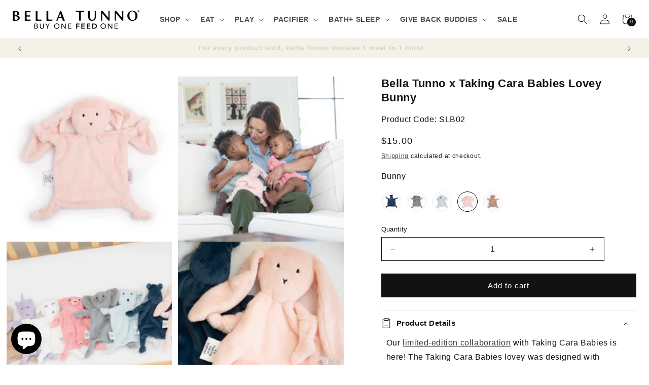

--- FILE ---
content_type: text/html; charset=utf-8
request_url: https://bellatunno.com/products/bunny-snuggle-lovey
body_size: 70763
content:
<!doctype html>
<html class="no-js" lang="en">
  <head>
    <script src="//bellatunno.com/cdn/shop/t/30/assets/jquery-3.6.0.min.js?v=8324501383853434791730096654" async="async"></script>
    <meta charset="utf-8">
    <meta http-equiv="X-UA-Compatible" content="IE=edge">
    <meta name="viewport" content="width=device-width,initial-scale=1">
    <meta name="theme-color" content="">
    <link rel="canonical" href="https://bellatunno.com/products/bunny-snuggle-lovey"><link rel="icon" type="image/png" href="//bellatunno.com/cdn/shop/files/favicon-32x32.png?crop=center&height=32&v=1613684046&width=32"><link rel="preconnect" href="https://fonts.shopifycdn.com" crossorigin><title>
      Bella Tunno x Taking Cara Babies Lovey Bunny
</title>

    
      <meta name="description" content="Our limited-edition collaboration with Taking Cara Babies is here! The Taking Cara Babies lovey was designed with Founder and Sleep Expert, Cara Dumaplin to be something your little one cherishes now and for years to come. A lovey provides huge benefits like: helping little ones feel calmed and soothed, providing reass">
    

    <!-- /snippets/social-meta-tags.liquid -->




<meta property="og:site_name" content="Bella Tunno">
<meta property="og:url" content="https://bellatunno.com/products/bunny-snuggle-lovey">
<meta property="og:title" content="Bella Tunno x Taking Cara Babies Lovey Bunny">
<meta property="og:type" content="product">
<meta property="og:description" content="Our limited-edition collaboration with Taking Cara Babies is here! The Taking Cara Babies lovey was designed with Founder and Sleep Expert, Cara Dumaplin to be something your little one cherishes now and for years to come. A lovey provides huge benefits like: helping little ones feel calmed and soothed, providing reass">

  <meta property="og:price:amount" content="15.00">
  <meta property="og:price:currency" content="USD">

<meta property="og:image" content="http://bellatunno.com/cdn/shop/files/SLB02_1200x1200.jpg?v=1695063615"><meta property="og:image" content="http://bellatunno.com/cdn/shop/files/BT_TCB_1000X1000-405_1200x1200.jpg?v=1695236062"><meta property="og:image" content="http://bellatunno.com/cdn/shop/files/BT_TCB_1000X1000-1000_09632295-b3b4-48f2-84a6-318fdd2dbcc5_1200x1200.jpg?v=1695236062">
<meta property="og:image:secure_url" content="https://bellatunno.com/cdn/shop/files/SLB02_1200x1200.jpg?v=1695063615"><meta property="og:image:secure_url" content="https://bellatunno.com/cdn/shop/files/BT_TCB_1000X1000-405_1200x1200.jpg?v=1695236062"><meta property="og:image:secure_url" content="https://bellatunno.com/cdn/shop/files/BT_TCB_1000X1000-1000_09632295-b3b4-48f2-84a6-318fdd2dbcc5_1200x1200.jpg?v=1695236062">


<meta name="twitter:card" content="summary_large_image">
<meta name="twitter:title" content="Bella Tunno x Taking Cara Babies Lovey Bunny">
<meta name="twitter:description" content="Our limited-edition collaboration with Taking Cara Babies is here! The Taking Cara Babies lovey was designed with Founder and Sleep Expert, Cara Dumaplin to be something your little one cherishes now and for years to come. A lovey provides huge benefits like: helping little ones feel calmed and soothed, providing reass">

    <meta name="google-site-verification" content="gFqGGtdEdAA-TVR4Q5k5NK0QG9iIueBSz5EBXOF5ciw" />
    <script src="//bellatunno.com/cdn/shop/t/30/assets/constants.js?v=58251544750838685771724300217" defer="defer"></script>
    <script src="//bellatunno.com/cdn/shop/t/30/assets/pubsub.js?v=158357773527763999511724300217" defer="defer"></script>
    <script src="//bellatunno.com/cdn/shop/t/30/assets/global.js?v=54939145903281508041724300217" defer="defer"></script><script src="//bellatunno.com/cdn/shop/t/30/assets/animations.js?v=88693664871331136111724300217" defer="defer"></script><script>window.performance && window.performance.mark && window.performance.mark('shopify.content_for_header.start');</script><meta name="google-site-verification" content="4iBYTx-pqPbtDQwu0loTe-WZ1ph2a0TF0ksO06Vo24I">
<meta id="shopify-digital-wallet" name="shopify-digital-wallet" content="/4214292550/digital_wallets/dialog">
<meta name="shopify-checkout-api-token" content="093ecdb7bc5d5f9bdc435e169834b249">
<meta id="in-context-paypal-metadata" data-shop-id="4214292550" data-venmo-supported="true" data-environment="production" data-locale="en_US" data-paypal-v4="true" data-currency="USD">
<link rel="alternate" type="application/json+oembed" href="https://bellatunno.com/products/bunny-snuggle-lovey.oembed">
<script async="async" src="/checkouts/internal/preloads.js?locale=en-US"></script>
<link rel="preconnect" href="https://shop.app" crossorigin="anonymous">
<script async="async" src="https://shop.app/checkouts/internal/preloads.js?locale=en-US&shop_id=4214292550" crossorigin="anonymous"></script>
<script id="apple-pay-shop-capabilities" type="application/json">{"shopId":4214292550,"countryCode":"US","currencyCode":"USD","merchantCapabilities":["supports3DS"],"merchantId":"gid:\/\/shopify\/Shop\/4214292550","merchantName":"Bella Tunno","requiredBillingContactFields":["postalAddress","email","phone"],"requiredShippingContactFields":["postalAddress","email","phone"],"shippingType":"shipping","supportedNetworks":["visa","masterCard","amex","discover","jcb"],"total":{"type":"pending","label":"Bella Tunno","amount":"1.00"},"shopifyPaymentsEnabled":true,"supportsSubscriptions":true}</script>
<script id="shopify-features" type="application/json">{"accessToken":"093ecdb7bc5d5f9bdc435e169834b249","betas":["rich-media-storefront-analytics"],"domain":"bellatunno.com","predictiveSearch":true,"shopId":4214292550,"locale":"en"}</script>
<script>var Shopify = Shopify || {};
Shopify.shop = "bella-tunno-llc.myshopify.com";
Shopify.locale = "en";
Shopify.currency = {"active":"USD","rate":"1.0"};
Shopify.country = "US";
Shopify.theme = {"name":"Banner-Slider Bella Tunno 17\/1\/2024","id":164532191416,"schema_name":"Dawn","schema_version":"11.0.0","theme_store_id":887,"role":"main"};
Shopify.theme.handle = "null";
Shopify.theme.style = {"id":null,"handle":null};
Shopify.cdnHost = "bellatunno.com/cdn";
Shopify.routes = Shopify.routes || {};
Shopify.routes.root = "/";</script>
<script type="module">!function(o){(o.Shopify=o.Shopify||{}).modules=!0}(window);</script>
<script>!function(o){function n(){var o=[];function n(){o.push(Array.prototype.slice.apply(arguments))}return n.q=o,n}var t=o.Shopify=o.Shopify||{};t.loadFeatures=n(),t.autoloadFeatures=n()}(window);</script>
<script>
  window.ShopifyPay = window.ShopifyPay || {};
  window.ShopifyPay.apiHost = "shop.app\/pay";
  window.ShopifyPay.redirectState = null;
</script>
<script id="shop-js-analytics" type="application/json">{"pageType":"product"}</script>
<script defer="defer" async type="module" src="//bellatunno.com/cdn/shopifycloud/shop-js/modules/v2/client.init-shop-cart-sync_BdyHc3Nr.en.esm.js"></script>
<script defer="defer" async type="module" src="//bellatunno.com/cdn/shopifycloud/shop-js/modules/v2/chunk.common_Daul8nwZ.esm.js"></script>
<script type="module">
  await import("//bellatunno.com/cdn/shopifycloud/shop-js/modules/v2/client.init-shop-cart-sync_BdyHc3Nr.en.esm.js");
await import("//bellatunno.com/cdn/shopifycloud/shop-js/modules/v2/chunk.common_Daul8nwZ.esm.js");

  window.Shopify.SignInWithShop?.initShopCartSync?.({"fedCMEnabled":true,"windoidEnabled":true});

</script>
<script>
  window.Shopify = window.Shopify || {};
  if (!window.Shopify.featureAssets) window.Shopify.featureAssets = {};
  window.Shopify.featureAssets['shop-js'] = {"shop-cart-sync":["modules/v2/client.shop-cart-sync_QYOiDySF.en.esm.js","modules/v2/chunk.common_Daul8nwZ.esm.js"],"init-fed-cm":["modules/v2/client.init-fed-cm_DchLp9rc.en.esm.js","modules/v2/chunk.common_Daul8nwZ.esm.js"],"shop-button":["modules/v2/client.shop-button_OV7bAJc5.en.esm.js","modules/v2/chunk.common_Daul8nwZ.esm.js"],"init-windoid":["modules/v2/client.init-windoid_DwxFKQ8e.en.esm.js","modules/v2/chunk.common_Daul8nwZ.esm.js"],"shop-cash-offers":["modules/v2/client.shop-cash-offers_DWtL6Bq3.en.esm.js","modules/v2/chunk.common_Daul8nwZ.esm.js","modules/v2/chunk.modal_CQq8HTM6.esm.js"],"shop-toast-manager":["modules/v2/client.shop-toast-manager_CX9r1SjA.en.esm.js","modules/v2/chunk.common_Daul8nwZ.esm.js"],"init-shop-email-lookup-coordinator":["modules/v2/client.init-shop-email-lookup-coordinator_UhKnw74l.en.esm.js","modules/v2/chunk.common_Daul8nwZ.esm.js"],"pay-button":["modules/v2/client.pay-button_DzxNnLDY.en.esm.js","modules/v2/chunk.common_Daul8nwZ.esm.js"],"avatar":["modules/v2/client.avatar_BTnouDA3.en.esm.js"],"init-shop-cart-sync":["modules/v2/client.init-shop-cart-sync_BdyHc3Nr.en.esm.js","modules/v2/chunk.common_Daul8nwZ.esm.js"],"shop-login-button":["modules/v2/client.shop-login-button_D8B466_1.en.esm.js","modules/v2/chunk.common_Daul8nwZ.esm.js","modules/v2/chunk.modal_CQq8HTM6.esm.js"],"init-customer-accounts-sign-up":["modules/v2/client.init-customer-accounts-sign-up_C8fpPm4i.en.esm.js","modules/v2/client.shop-login-button_D8B466_1.en.esm.js","modules/v2/chunk.common_Daul8nwZ.esm.js","modules/v2/chunk.modal_CQq8HTM6.esm.js"],"init-shop-for-new-customer-accounts":["modules/v2/client.init-shop-for-new-customer-accounts_CVTO0Ztu.en.esm.js","modules/v2/client.shop-login-button_D8B466_1.en.esm.js","modules/v2/chunk.common_Daul8nwZ.esm.js","modules/v2/chunk.modal_CQq8HTM6.esm.js"],"init-customer-accounts":["modules/v2/client.init-customer-accounts_dRgKMfrE.en.esm.js","modules/v2/client.shop-login-button_D8B466_1.en.esm.js","modules/v2/chunk.common_Daul8nwZ.esm.js","modules/v2/chunk.modal_CQq8HTM6.esm.js"],"shop-follow-button":["modules/v2/client.shop-follow-button_CkZpjEct.en.esm.js","modules/v2/chunk.common_Daul8nwZ.esm.js","modules/v2/chunk.modal_CQq8HTM6.esm.js"],"lead-capture":["modules/v2/client.lead-capture_BntHBhfp.en.esm.js","modules/v2/chunk.common_Daul8nwZ.esm.js","modules/v2/chunk.modal_CQq8HTM6.esm.js"],"checkout-modal":["modules/v2/client.checkout-modal_CfxcYbTm.en.esm.js","modules/v2/chunk.common_Daul8nwZ.esm.js","modules/v2/chunk.modal_CQq8HTM6.esm.js"],"shop-login":["modules/v2/client.shop-login_Da4GZ2H6.en.esm.js","modules/v2/chunk.common_Daul8nwZ.esm.js","modules/v2/chunk.modal_CQq8HTM6.esm.js"],"payment-terms":["modules/v2/client.payment-terms_MV4M3zvL.en.esm.js","modules/v2/chunk.common_Daul8nwZ.esm.js","modules/v2/chunk.modal_CQq8HTM6.esm.js"]};
</script>
<script>(function() {
  var isLoaded = false;
  function asyncLoad() {
    if (isLoaded) return;
    isLoaded = true;
    var urls = ["https:\/\/loox.io\/widget\/4JZCBKLMP8\/loox.1552509485398.js?shop=bella-tunno-llc.myshopify.com","https:\/\/cdn-bundler.nice-team.net\/app\/js\/bundler.js?shop=bella-tunno-llc.myshopify.com","https:\/\/static.shareasale.com\/json\/shopify\/deduplication.js?shop=bella-tunno-llc.myshopify.com","https:\/\/kp-9dfa.klickly.com\/boa.js?v=63\u0026tw=0\u0026ga4=0\u0026version=v2\u0026platform=shopify\u0026account_id=1081\u0026b_type_cart=af1c28df15926dab\u0026b_type_visit=4ecaffbbdb41573b\u0026b_type_checkout=c5ddcd4206c4b5d5\u0026shop=bella-tunno-llc.myshopify.com","https:\/\/cdn.nfcube.com\/instafeed-50bc68fea09a4bc2725530992a8f1e2c.js?shop=bella-tunno-llc.myshopify.com","https:\/\/load.csell.co\/assets\/js\/cross-sell.js?shop=bella-tunno-llc.myshopify.com","https:\/\/load.csell.co\/assets\/v2\/js\/core\/xsell.js?shop=bella-tunno-llc.myshopify.com","https:\/\/static.shareasale.com\/json\/shopify\/shareasale-tracking.js?sasmid=126992\u0026ssmtid=59611\u0026shop=bella-tunno-llc.myshopify.com","https:\/\/api.fastbundle.co\/scripts\/src.js?shop=bella-tunno-llc.myshopify.com","https:\/\/api.fastbundle.co\/scripts\/script_tag.js?shop=bella-tunno-llc.myshopify.com","https:\/\/cdn.tabarn.app\/cdn\/automatic-discount\/automatic-discount-v2.min.js?shop=bella-tunno-llc.myshopify.com","https:\/\/cdn-app.cart-bot.net\/public\/js\/append.js?shop=bella-tunno-llc.myshopify.com","https:\/\/cdn.hextom.com\/js\/freeshippingbar.js?shop=bella-tunno-llc.myshopify.com","https:\/\/cdn-spurit.com\/all-apps\/thank-you-pao.js?shop=bella-tunno-llc.myshopify.com","https:\/\/cdn-spurit.com\/all-apps\/checker.js?shop=bella-tunno-llc.myshopify.com","https:\/\/cdn-spurit.com\/all-apps\/thank-you-pao-page.js?shop=bella-tunno-llc.myshopify.com"];
    for (var i = 0; i < urls.length; i++) {
      var s = document.createElement('script');
      s.type = 'text/javascript';
      s.async = true;
      s.src = urls[i];
      var x = document.getElementsByTagName('script')[0];
      x.parentNode.insertBefore(s, x);
    }
  };
  if(window.attachEvent) {
    window.attachEvent('onload', asyncLoad);
  } else {
    window.addEventListener('load', asyncLoad, false);
  }
})();</script>
<script id="__st">var __st={"a":4214292550,"offset":-18000,"reqid":"d57f581c-1bd8-45fe-a9d3-d78b7904232e-1768965179","pageurl":"bellatunno.com\/products\/bunny-snuggle-lovey","u":"a9662ce6d4cc","p":"product","rtyp":"product","rid":7313049551032};</script>
<script>window.ShopifyPaypalV4VisibilityTracking = true;</script>
<script id="captcha-bootstrap">!function(){'use strict';const t='contact',e='account',n='new_comment',o=[[t,t],['blogs',n],['comments',n],[t,'customer']],c=[[e,'customer_login'],[e,'guest_login'],[e,'recover_customer_password'],[e,'create_customer']],r=t=>t.map((([t,e])=>`form[action*='/${t}']:not([data-nocaptcha='true']) input[name='form_type'][value='${e}']`)).join(','),a=t=>()=>t?[...document.querySelectorAll(t)].map((t=>t.form)):[];function s(){const t=[...o],e=r(t);return a(e)}const i='password',u='form_key',d=['recaptcha-v3-token','g-recaptcha-response','h-captcha-response',i],f=()=>{try{return window.sessionStorage}catch{return}},m='__shopify_v',_=t=>t.elements[u];function p(t,e,n=!1){try{const o=window.sessionStorage,c=JSON.parse(o.getItem(e)),{data:r}=function(t){const{data:e,action:n}=t;return t[m]||n?{data:e,action:n}:{data:t,action:n}}(c);for(const[e,n]of Object.entries(r))t.elements[e]&&(t.elements[e].value=n);n&&o.removeItem(e)}catch(o){console.error('form repopulation failed',{error:o})}}const l='form_type',E='cptcha';function T(t){t.dataset[E]=!0}const w=window,h=w.document,L='Shopify',v='ce_forms',y='captcha';let A=!1;((t,e)=>{const n=(g='f06e6c50-85a8-45c8-87d0-21a2b65856fe',I='https://cdn.shopify.com/shopifycloud/storefront-forms-hcaptcha/ce_storefront_forms_captcha_hcaptcha.v1.5.2.iife.js',D={infoText:'Protected by hCaptcha',privacyText:'Privacy',termsText:'Terms'},(t,e,n)=>{const o=w[L][v],c=o.bindForm;if(c)return c(t,g,e,D).then(n);var r;o.q.push([[t,g,e,D],n]),r=I,A||(h.body.append(Object.assign(h.createElement('script'),{id:'captcha-provider',async:!0,src:r})),A=!0)});var g,I,D;w[L]=w[L]||{},w[L][v]=w[L][v]||{},w[L][v].q=[],w[L][y]=w[L][y]||{},w[L][y].protect=function(t,e){n(t,void 0,e),T(t)},Object.freeze(w[L][y]),function(t,e,n,w,h,L){const[v,y,A,g]=function(t,e,n){const i=e?o:[],u=t?c:[],d=[...i,...u],f=r(d),m=r(i),_=r(d.filter((([t,e])=>n.includes(e))));return[a(f),a(m),a(_),s()]}(w,h,L),I=t=>{const e=t.target;return e instanceof HTMLFormElement?e:e&&e.form},D=t=>v().includes(t);t.addEventListener('submit',(t=>{const e=I(t);if(!e)return;const n=D(e)&&!e.dataset.hcaptchaBound&&!e.dataset.recaptchaBound,o=_(e),c=g().includes(e)&&(!o||!o.value);(n||c)&&t.preventDefault(),c&&!n&&(function(t){try{if(!f())return;!function(t){const e=f();if(!e)return;const n=_(t);if(!n)return;const o=n.value;o&&e.removeItem(o)}(t);const e=Array.from(Array(32),(()=>Math.random().toString(36)[2])).join('');!function(t,e){_(t)||t.append(Object.assign(document.createElement('input'),{type:'hidden',name:u})),t.elements[u].value=e}(t,e),function(t,e){const n=f();if(!n)return;const o=[...t.querySelectorAll(`input[type='${i}']`)].map((({name:t})=>t)),c=[...d,...o],r={};for(const[a,s]of new FormData(t).entries())c.includes(a)||(r[a]=s);n.setItem(e,JSON.stringify({[m]:1,action:t.action,data:r}))}(t,e)}catch(e){console.error('failed to persist form',e)}}(e),e.submit())}));const S=(t,e)=>{t&&!t.dataset[E]&&(n(t,e.some((e=>e===t))),T(t))};for(const o of['focusin','change'])t.addEventListener(o,(t=>{const e=I(t);D(e)&&S(e,y())}));const B=e.get('form_key'),M=e.get(l),P=B&&M;t.addEventListener('DOMContentLoaded',(()=>{const t=y();if(P)for(const e of t)e.elements[l].value===M&&p(e,B);[...new Set([...A(),...v().filter((t=>'true'===t.dataset.shopifyCaptcha))])].forEach((e=>S(e,t)))}))}(h,new URLSearchParams(w.location.search),n,t,e,['guest_login'])})(!0,!0)}();</script>
<script integrity="sha256-4kQ18oKyAcykRKYeNunJcIwy7WH5gtpwJnB7kiuLZ1E=" data-source-attribution="shopify.loadfeatures" defer="defer" src="//bellatunno.com/cdn/shopifycloud/storefront/assets/storefront/load_feature-a0a9edcb.js" crossorigin="anonymous"></script>
<script crossorigin="anonymous" defer="defer" src="//bellatunno.com/cdn/shopifycloud/storefront/assets/shopify_pay/storefront-65b4c6d7.js?v=20250812"></script>
<script data-source-attribution="shopify.dynamic_checkout.dynamic.init">var Shopify=Shopify||{};Shopify.PaymentButton=Shopify.PaymentButton||{isStorefrontPortableWallets:!0,init:function(){window.Shopify.PaymentButton.init=function(){};var t=document.createElement("script");t.src="https://bellatunno.com/cdn/shopifycloud/portable-wallets/latest/portable-wallets.en.js",t.type="module",document.head.appendChild(t)}};
</script>
<script data-source-attribution="shopify.dynamic_checkout.buyer_consent">
  function portableWalletsHideBuyerConsent(e){var t=document.getElementById("shopify-buyer-consent"),n=document.getElementById("shopify-subscription-policy-button");t&&n&&(t.classList.add("hidden"),t.setAttribute("aria-hidden","true"),n.removeEventListener("click",e))}function portableWalletsShowBuyerConsent(e){var t=document.getElementById("shopify-buyer-consent"),n=document.getElementById("shopify-subscription-policy-button");t&&n&&(t.classList.remove("hidden"),t.removeAttribute("aria-hidden"),n.addEventListener("click",e))}window.Shopify?.PaymentButton&&(window.Shopify.PaymentButton.hideBuyerConsent=portableWalletsHideBuyerConsent,window.Shopify.PaymentButton.showBuyerConsent=portableWalletsShowBuyerConsent);
</script>
<script data-source-attribution="shopify.dynamic_checkout.cart.bootstrap">document.addEventListener("DOMContentLoaded",(function(){function t(){return document.querySelector("shopify-accelerated-checkout-cart, shopify-accelerated-checkout")}if(t())Shopify.PaymentButton.init();else{new MutationObserver((function(e,n){t()&&(Shopify.PaymentButton.init(),n.disconnect())})).observe(document.body,{childList:!0,subtree:!0})}}));
</script>
<link id="shopify-accelerated-checkout-styles" rel="stylesheet" media="screen" href="https://bellatunno.com/cdn/shopifycloud/portable-wallets/latest/accelerated-checkout-backwards-compat.css" crossorigin="anonymous">
<style id="shopify-accelerated-checkout-cart">
        #shopify-buyer-consent {
  margin-top: 1em;
  display: inline-block;
  width: 100%;
}

#shopify-buyer-consent.hidden {
  display: none;
}

#shopify-subscription-policy-button {
  background: none;
  border: none;
  padding: 0;
  text-decoration: underline;
  font-size: inherit;
  cursor: pointer;
}

#shopify-subscription-policy-button::before {
  box-shadow: none;
}

      </style>
<script id="sections-script" data-sections="header" defer="defer" src="//bellatunno.com/cdn/shop/t/30/compiled_assets/scripts.js?v=20435"></script>
<script>window.performance && window.performance.mark && window.performance.mark('shopify.content_for_header.end');</script>
    
    <!-- Hotjar Tracking Code for www.bellatunno.com -->
    <script>
    (function(h,o,t,j,a,r){
      h.hj=h.hj||function(){(h.hj.q=h.hj.q||[]).push(arguments)};
      h._hjSettings={hjid:1436581,hjsv:6};
      a=o.getElementsByTagName('head')[0];
      r=o.createElement('script');r.async=1;
      r.src=t+h._hjSettings.hjid+j+h._hjSettings.hjsv;
      a.appendChild(r);
    })(window,document,'https://static.hotjar.com/c/hotjar-','.js?sv=');
    </script>

    <style data-shopify>
      @font-face {
  font-family: Figtree;
  font-weight: 400;
  font-style: normal;
  font-display: swap;
  src: url("//bellatunno.com/cdn/fonts/figtree/figtree_n4.3c0838aba1701047e60be6a99a1b0a40ce9b8419.woff2") format("woff2"),
       url("//bellatunno.com/cdn/fonts/figtree/figtree_n4.c0575d1db21fc3821f17fd6617d3dee552312137.woff") format("woff");
}

      @font-face {
  font-family: Figtree;
  font-weight: 700;
  font-style: normal;
  font-display: swap;
  src: url("//bellatunno.com/cdn/fonts/figtree/figtree_n7.2fd9bfe01586148e644724096c9d75e8c7a90e55.woff2") format("woff2"),
       url("//bellatunno.com/cdn/fonts/figtree/figtree_n7.ea05de92d862f9594794ab281c4c3a67501ef5fc.woff") format("woff");
}

      @font-face {
  font-family: Figtree;
  font-weight: 400;
  font-style: italic;
  font-display: swap;
  src: url("//bellatunno.com/cdn/fonts/figtree/figtree_i4.89f7a4275c064845c304a4cf8a4a586060656db2.woff2") format("woff2"),
       url("//bellatunno.com/cdn/fonts/figtree/figtree_i4.6f955aaaafc55a22ffc1f32ecf3756859a5ad3e2.woff") format("woff");
}

      @font-face {
  font-family: Figtree;
  font-weight: 700;
  font-style: italic;
  font-display: swap;
  src: url("//bellatunno.com/cdn/fonts/figtree/figtree_i7.06add7096a6f2ab742e09ec7e498115904eda1fe.woff2") format("woff2"),
       url("//bellatunno.com/cdn/fonts/figtree/figtree_i7.ee584b5fcaccdbb5518c0228158941f8df81b101.woff") format("woff");
}

      @font-face {
  font-family: Figtree;
  font-weight: 600;
  font-style: normal;
  font-display: swap;
  src: url("//bellatunno.com/cdn/fonts/figtree/figtree_n6.9d1ea52bb49a0a86cfd1b0383d00f83d3fcc14de.woff2") format("woff2"),
       url("//bellatunno.com/cdn/fonts/figtree/figtree_n6.f0fcdea525a0e47b2ae4ab645832a8e8a96d31d3.woff") format("woff");
}


      
        :root,
        .color-background-1 {
          --color-background: 255,255,255;
        
          --gradient-background: #ffffff;
        
        --color-foreground: 18,18,18;
        --color-shadow: 18,18,18;
        --color-button: 18,18,18;
        --color-button-text: 255,255,255;
        --color-secondary-button: 255,255,255;
        --color-secondary-button-text: 18,18,18;
        --color-link: 18,18,18;
        --color-badge-foreground: 18,18,18;
        --color-badge-background: 255,255,255;
        --color-badge-border: 18,18,18;
        --payment-terms-background-color: rgb(255 255 255);
      }
      
        
        .color-background-2 {
          --color-background: 244,241,230;
        
          --gradient-background: #f4f1e6;
        
        --color-foreground: 18,18,18;
        --color-shadow: 18,18,18;
        --color-button: 18,18,18;
        --color-button-text: 244,241,230;
        --color-secondary-button: 244,241,230;
        --color-secondary-button-text: 18,18,18;
        --color-link: 18,18,18;
        --color-badge-foreground: 18,18,18;
        --color-badge-background: 244,241,230;
        --color-badge-border: 18,18,18;
        --payment-terms-background-color: rgb(244 241 230);
      }
      
        
        .color-inverse {
          --color-background: 36,40,51;
        
          --gradient-background: #242833;
        
        --color-foreground: 255,255,255;
        --color-shadow: 18,18,18;
        --color-button: 255,255,255;
        --color-button-text: 0,0,0;
        --color-secondary-button: 36,40,51;
        --color-secondary-button-text: 255,255,255;
        --color-link: 255,255,255;
        --color-badge-foreground: 255,255,255;
        --color-badge-background: 36,40,51;
        --color-badge-border: 255,255,255;
        --payment-terms-background-color: rgb(36 40 51);
      }
      
        
        .color-accent-1 {
          --color-background: 75,75,75;
        
          --gradient-background: #4b4b4b;
        
        --color-foreground: 255,255,255;
        --color-shadow: 18,18,18;
        --color-button: 255,255,255;
        --color-button-text: 18,18,18;
        --color-secondary-button: 75,75,75;
        --color-secondary-button-text: 255,255,255;
        --color-link: 255,255,255;
        --color-badge-foreground: 255,255,255;
        --color-badge-background: 75,75,75;
        --color-badge-border: 255,255,255;
        --payment-terms-background-color: rgb(75 75 75);
      }
      
        
        .color-accent-2 {
          --color-background: 51,79,180;
        
          --gradient-background: #334fb4;
        
        --color-foreground: 255,255,255;
        --color-shadow: 18,18,18;
        --color-button: 255,255,255;
        --color-button-text: 51,79,180;
        --color-secondary-button: 51,79,180;
        --color-secondary-button-text: 255,255,255;
        --color-link: 255,255,255;
        --color-badge-foreground: 255,255,255;
        --color-badge-background: 51,79,180;
        --color-badge-border: 255,255,255;
        --payment-terms-background-color: rgb(51 79 180);
      }
      
        
        .color-scheme-bb4239cf-91f5-4d0e-ab42-e4d1b34f46f7 {
          --color-background: 247,247,247;
        
          --gradient-background: #f7f7f7;
        
        --color-foreground: 18,18,18;
        --color-shadow: 18,18,18;
        --color-button: 18,18,18;
        --color-button-text: 255,255,255;
        --color-secondary-button: 247,247,247;
        --color-secondary-button-text: 18,18,18;
        --color-link: 18,18,18;
        --color-badge-foreground: 18,18,18;
        --color-badge-background: 247,247,247;
        --color-badge-border: 18,18,18;
        --payment-terms-background-color: rgb(247 247 247);
      }
      
        
        .color-scheme-ff506e42-0671-4e70-b287-196024ca8563 {
          --color-background: 244,241,230;
        
          --gradient-background: #f4f1e6;
        
        --color-foreground: 18,18,18;
        --color-shadow: 18,18,18;
        --color-button: 18,18,18;
        --color-button-text: 255,255,255;
        --color-secondary-button: 244,241,230;
        --color-secondary-button-text: 18,18,18;
        --color-link: 18,18,18;
        --color-badge-foreground: 18,18,18;
        --color-badge-background: 244,241,230;
        --color-badge-border: 18,18,18;
        --payment-terms-background-color: rgb(244 241 230);
      }
      
        
        .color-scheme-d4780164-6633-4135-9bb3-caf10eded85f {
          --color-background: 249,213,205;
        
          --gradient-background: #f9d5cd;
        
        --color-foreground: 0,0,0;
        --color-shadow: 18,18,18;
        --color-button: 239,148,64;
        --color-button-text: 18,18,18;
        --color-secondary-button: 249,213,205;
        --color-secondary-button-text: 18,18,18;
        --color-link: 18,18,18;
        --color-badge-foreground: 0,0,0;
        --color-badge-background: 249,213,205;
        --color-badge-border: 0,0,0;
        --payment-terms-background-color: rgb(249 213 205);
      }
      
        
        .color-scheme-aa87d59f-6b24-4fce-a81c-fcd2a6e0c225 {
          --color-background: 255,255,255;
        
          --gradient-background: #ffffff;
        
        --color-foreground: 18,18,18;
        --color-shadow: 18,18,18;
        --color-button: 255,255,255;
        --color-button-text: 18,18,18;
        --color-secondary-button: 255,255,255;
        --color-secondary-button-text: 255,255,255;
        --color-link: 255,255,255;
        --color-badge-foreground: 18,18,18;
        --color-badge-background: 255,255,255;
        --color-badge-border: 18,18,18;
        --payment-terms-background-color: rgb(255 255 255);
      }
      
        
        .color-scheme-ade67c1a-63ed-414f-be4e-1397e3c723b3 {
          --color-background: 244,241,230;
        
          --gradient-background: #f4f1e6;
        
        --color-foreground: 18,18,18;
        --color-shadow: 18,18,18;
        --color-button: 18,18,18;
        --color-button-text: 255,255,255;
        --color-secondary-button: 244,241,230;
        --color-secondary-button-text: 18,18,18;
        --color-link: 18,18,18;
        --color-badge-foreground: 18,18,18;
        --color-badge-background: 244,241,230;
        --color-badge-border: 18,18,18;
        --payment-terms-background-color: rgb(244 241 230);
      }
      
        
        .color-scheme-3102124d-ede1-4602-bb31-fbddf5761ed0 {
          --color-background: 255,255,255;
        
          --gradient-background: #ffffff;
        
        --color-foreground: 18,18,18;
        --color-shadow: 18,18,18;
        --color-button: 18,18,18;
        --color-button-text: 255,255,255;
        --color-secondary-button: 255,255,255;
        --color-secondary-button-text: 18,18,18;
        --color-link: 18,18,18;
        --color-badge-foreground: 18,18,18;
        --color-badge-background: 255,255,255;
        --color-badge-border: 18,18,18;
        --payment-terms-background-color: rgb(255 255 255);
      }
      
        
        .color-scheme-a8d5bf51-2793-429f-a814-054e9b4fd143 {
          --color-background: 251,178,84;
        
          --gradient-background: #fbb254;
        
        --color-foreground: 255,255,255;
        --color-shadow: 18,18,18;
        --color-button: 18,18,18;
        --color-button-text: 255,255,255;
        --color-secondary-button: 251,178,84;
        --color-secondary-button-text: 18,18,18;
        --color-link: 18,18,18;
        --color-badge-foreground: 255,255,255;
        --color-badge-background: 251,178,84;
        --color-badge-border: 255,255,255;
        --payment-terms-background-color: rgb(251 178 84);
      }
      
        
        .color-scheme-f6317bcb-bb1a-4f5f-be0d-fd62c166a89c {
          --color-background: 255,255,255;
        
          --gradient-background: #ffffff;
        
        --color-foreground: 255,255,255;
        --color-shadow: 18,18,18;
        --color-button: 18,18,18;
        --color-button-text: 255,255,255;
        --color-secondary-button: 255,255,255;
        --color-secondary-button-text: 18,18,18;
        --color-link: 18,18,18;
        --color-badge-foreground: 255,255,255;
        --color-badge-background: 255,255,255;
        --color-badge-border: 255,255,255;
        --payment-terms-background-color: rgb(255 255 255);
      }
      
        
        .color-scheme-d2111db1-c7fd-4439-b1ad-db2cc72368c8 {
          --color-background: 241,111,145;
        
          --gradient-background: #f16f91;
        
        --color-foreground: 255,255,255;
        --color-shadow: 18,18,18;
        --color-button: 18,18,18;
        --color-button-text: 255,255,255;
        --color-secondary-button: 241,111,145;
        --color-secondary-button-text: 18,18,18;
        --color-link: 18,18,18;
        --color-badge-foreground: 255,255,255;
        --color-badge-background: 241,111,145;
        --color-badge-border: 255,255,255;
        --payment-terms-background-color: rgb(241 111 145);
      }
      
        
        .color-scheme-0c5fd7c7-5291-425e-a26c-87054b8bc5ae {
          --color-background: 255,255,255;
        
          --gradient-background: #ffffff;
        
        --color-foreground: 75,75,75;
        --color-shadow: 75,75,75;
        --color-button: 75,75,75;
        --color-button-text: 255,255,255;
        --color-secondary-button: 255,255,255;
        --color-secondary-button-text: 75,75,75;
        --color-link: 75,75,75;
        --color-badge-foreground: 75,75,75;
        --color-badge-background: 255,255,255;
        --color-badge-border: 75,75,75;
        --payment-terms-background-color: rgb(255 255 255);
      }
      

      body, .color-background-1, .color-background-2, .color-inverse, .color-accent-1, .color-accent-2, .color-scheme-bb4239cf-91f5-4d0e-ab42-e4d1b34f46f7, .color-scheme-ff506e42-0671-4e70-b287-196024ca8563, .color-scheme-d4780164-6633-4135-9bb3-caf10eded85f, .color-scheme-aa87d59f-6b24-4fce-a81c-fcd2a6e0c225, .color-scheme-ade67c1a-63ed-414f-be4e-1397e3c723b3, .color-scheme-3102124d-ede1-4602-bb31-fbddf5761ed0, .color-scheme-a8d5bf51-2793-429f-a814-054e9b4fd143, .color-scheme-f6317bcb-bb1a-4f5f-be0d-fd62c166a89c, .color-scheme-d2111db1-c7fd-4439-b1ad-db2cc72368c8, .color-scheme-0c5fd7c7-5291-425e-a26c-87054b8bc5ae {
        color: rgba(var(--color-foreground));
        background-color: rgb(var(--color-background));
      }

      :root {
        --font-body-family: Figtree, sans-serif;
        --font-body-style: normal;
        --font-body-weight: 400;
        --font-body-weight-bold: 700;

        --font-heading-family: Figtree, sans-serif;
        --font-heading-style: normal;
        --font-heading-weight: 600;

        --font-body-scale: 1.0;
        --font-heading-scale: 1.0;

        --media-padding: px;
        --media-border-opacity: 1.0;
        --media-border-width: 0px;
        --media-radius: 0px;
        --media-shadow-opacity: 0.0;
        --media-shadow-horizontal-offset: 0px;
        --media-shadow-vertical-offset: 0px;
        --media-shadow-blur-radius: 0px;
        --media-shadow-visible: 0;

        --page-width: 130rem;
        --page-width-margin: 0rem;

        --product-card-image-padding: 0.0rem;
        --product-card-corner-radius: 0.0rem;
        --product-card-text-alignment: left;
        --product-card-border-width: 0.0rem;
        --product-card-border-opacity: 0.2;
        --product-card-shadow-opacity: 0.0;
        --product-card-shadow-visible: 0;
        --product-card-shadow-horizontal-offset: 0.0rem;
        --product-card-shadow-vertical-offset: 0.0rem;
        --product-card-shadow-blur-radius: 0.0rem;

        --collection-card-image-padding: 0.0rem;
        --collection-card-corner-radius: 0.0rem;
        --collection-card-text-alignment: left;
        --collection-card-border-width: 0.0rem;
        --collection-card-border-opacity: 0.1;
        --collection-card-shadow-opacity: 0.0;
        --collection-card-shadow-visible: 0;
        --collection-card-shadow-horizontal-offset: 0.0rem;
        --collection-card-shadow-vertical-offset: 0.4rem;
        --collection-card-shadow-blur-radius: 0.5rem;

        --blog-card-image-padding: 0.0rem;
        --blog-card-corner-radius: 0.0rem;
        --blog-card-text-alignment: left;
        --blog-card-border-width: 0.1rem;
        --blog-card-border-opacity: 0.1;
        --blog-card-shadow-opacity: 0.0;
        --blog-card-shadow-visible: 0;
        --blog-card-shadow-horizontal-offset: 0.0rem;
        --blog-card-shadow-vertical-offset: 0.4rem;
        --blog-card-shadow-blur-radius: 0.5rem;

        --badge-corner-radius: 4.0rem;

        --popup-border-width: 1px;
        --popup-border-opacity: 0.1;
        --popup-corner-radius: 0px;
        --popup-shadow-opacity: 0.0;
        --popup-shadow-horizontal-offset: 0px;
        --popup-shadow-vertical-offset: 4px;
        --popup-shadow-blur-radius: 5px;

        --drawer-border-width: 1px;
        --drawer-border-opacity: 0.1;
        --drawer-shadow-opacity: 0.0;
        --drawer-shadow-horizontal-offset: 0px;
        --drawer-shadow-vertical-offset: 4px;
        --drawer-shadow-blur-radius: 5px;

        --spacing-sections-desktop: 0px;
        --spacing-sections-mobile: 0px;

        --grid-desktop-vertical-spacing: 24px;
        --grid-desktop-horizontal-spacing: 24px;
        --grid-mobile-vertical-spacing: 12px;
        --grid-mobile-horizontal-spacing: 12px;

        --text-boxes-border-opacity: 0.1;
        --text-boxes-border-width: 0px;
        --text-boxes-radius: 0px;
        --text-boxes-shadow-opacity: 0.0;
        --text-boxes-shadow-visible: 0;
        --text-boxes-shadow-horizontal-offset: 0px;
        --text-boxes-shadow-vertical-offset: 4px;
        --text-boxes-shadow-blur-radius: 5px;

        --buttons-radius: 0px;
        --buttons-radius-outset: 0px;
        --buttons-border-width: 1px;
        --buttons-border-opacity: 1.0;
        --buttons-shadow-opacity: 0.0;
        --buttons-shadow-visible: 0;
        --buttons-shadow-horizontal-offset: 0px;
        --buttons-shadow-vertical-offset: 0px;
        --buttons-shadow-blur-radius: 0px;
        --buttons-border-offset: 0px;

        --inputs-radius: 0px;
        --inputs-border-width: 1px;
        --inputs-border-opacity: 1.0;
        --inputs-shadow-opacity: 0.0;
        --inputs-shadow-horizontal-offset: 0px;
        --inputs-margin-offset: 0px;
        --inputs-shadow-vertical-offset: 0px;
        --inputs-shadow-blur-radius: 0px;
        --inputs-radius-outset: 0px;

        --variant-pills-radius: 0px;
        --variant-pills-border-width: 1px;
        --variant-pills-border-opacity: 1.0;
        --variant-pills-shadow-opacity: 0.0;
        --variant-pills-shadow-horizontal-offset: 0px;
        --variant-pills-shadow-vertical-offset: 0px;
        --variant-pills-shadow-blur-radius: 0px;
      }

      *,
      *::before,
      *::after {
        box-sizing: inherit;
      }

      html {
        box-sizing: border-box;
        font-size: calc(var(--font-body-scale) * 62.5%);
        height: 100%;
      }

      body {
        display: grid;
        grid-template-rows: auto auto 1fr auto;
        grid-template-columns: 100%;
        min-height: 100%;
        margin: 0;
        font-size: 1.5rem;
        letter-spacing: 0.06rem;
        line-height: calc(1 + 0.8 / var(--font-body-scale));
        font-family: var(--font-body-family);
        font-style: var(--font-body-style);
        font-weight: var(--font-body-weight);
      }
      
.drawer__inner dl .product-option {
    display: none;
}
      @media screen and (min-width: 750px) {
        body {
          font-size: 1.6rem;
        }
      }
      .content-container{--border-radius:var(--text-boxes-radius);--border-width:var(--text-boxes-border-width);--border-opacity:var(--text-boxes-border-opacity);--shadow-horizontal-offset:var(--text-boxes-shadow-horizontal-offset);--shadow-vertical-offset:var(--text-boxes-shadow-vertical-offset);--shadow-blur-radius:var(--text-boxes-shadow-blur-radius);--shadow-opacity:var(--text-boxes-shadow-opacity);--shadow-visible:var(--text-boxes-shadow-visible)}@supports not (inset:10px){.grid{margin-left:calc(-1 * var(--grid-mobile-horizontal-spacing))}.grid__item{padding-left:var(--grid-mobile-horizontal-spacing);padding-bottom:var(--grid-mobile-vertical-spacing)}}.multicolumn .button{margin-top:1.5rem}.blog__button{margin-top:3rem}.color-background-1,:root{--color-background:255,255,255;--gradient-background:#ffffff;--color-foreground:18,18,18;--color-shadow:18,18,18;--color-button:18,18,18;--color-button-text:255,255,255;--color-secondary-button:255,255,255;--color-secondary-button-text:18,18,18;--color-link:18,18,18;--color-badge-foreground:18,18,18;--color-badge-background:255,255,255;--color-badge-border:18,18,18;--payment-terms-background-color:rgb(255 255 255)}.color-background-2{--color-background:244,241,230;--gradient-background:#f4f1e6;--color-foreground:18,18,18;--color-shadow:18,18,18;--color-button:18,18,18;--color-button-text:244,241,230;--color-secondary-button:244,241,230;--color-secondary-button-text:18,18,18;--color-link:18,18,18;--color-badge-foreground:18,18,18;--color-badge-background:244,241,230;--color-badge-border:18,18,18;--payment-terms-background-color:rgb(244 241 230)}.color-accent-1{--color-background:75,75,75;--gradient-background:#4b4b4b;--color-foreground:255,255,255;--color-shadow:18,18,18;--color-button:255,255,255;--color-button-text:18,18,18;--color-secondary-button:75,75,75;--color-secondary-button-text:255,255,255;--color-link:255,255,255;--color-badge-foreground:255,255,255;--color-badge-background:75,75,75;--color-badge-border:255,255,255;--payment-terms-background-color:rgb(75 75 75)}.color-accent-1,.color-background-1,.color-background-2,body{color:rgba(var(--color-foreground));background-color:rgb(var(--color-background))}:root{--font-body-family:"Avenir Next",sans-serif;--font-body-style:normal;--font-body-weight:400;--font-body-weight-bold:700;--font-heading-family:"Avenir Next",sans-serif;--font-heading-style:normal;--font-heading-weight:600;--font-body-scale:1.0;--font-heading-scale:1.0;--media-padding:px;--media-border-opacity:1.0;--media-border-width:0px;--media-radius:0px;--media-shadow-opacity:0.0;--media-shadow-horizontal-offset:0px;--media-shadow-vertical-offset:0px;--media-shadow-blur-radius:0px;--media-shadow-visible:0;--page-width:130rem;--page-width-margin:0rem;--product-card-image-padding:0.0rem;--product-card-corner-radius:0.0rem;--product-card-text-alignment:left;--product-card-border-width:0.0rem;--product-card-border-opacity:0.2;--product-card-shadow-opacity:0.0;--product-card-shadow-visible:0;--product-card-shadow-horizontal-offset:0.0rem;--product-card-shadow-vertical-offset:0.0rem;--product-card-shadow-blur-radius:0.0rem;--collection-card-image-padding:0.0rem;--collection-card-corner-radius:0.0rem;--collection-card-text-alignment:left;--collection-card-border-width:0.0rem;--collection-card-border-opacity:0.1;--collection-card-shadow-opacity:0.0;--collection-card-shadow-visible:0;--collection-card-shadow-horizontal-offset:0.0rem;--collection-card-shadow-vertical-offset:0.4rem;--collection-card-shadow-blur-radius:0.5rem;--blog-card-image-padding:0.0rem;--blog-card-corner-radius:0.0rem;--blog-card-text-alignment:left;--blog-card-border-width:0.1rem;--blog-card-border-opacity:0.1;--blog-card-shadow-opacity:0.0;--blog-card-shadow-visible:0;--blog-card-shadow-horizontal-offset:0.0rem;--blog-card-shadow-vertical-offset:0.4rem;--blog-card-shadow-blur-radius:0.5rem;--badge-corner-radius:4.0rem;--popup-border-width:1px;--popup-border-opacity:0.1;--popup-corner-radius:0px;--popup-shadow-opacity:0.0;--popup-shadow-horizontal-offset:0px;--popup-shadow-vertical-offset:4px;--popup-shadow-blur-radius:5px;--drawer-border-width:1px;--drawer-border-opacity:0.1;--drawer-shadow-opacity:0.0;--drawer-shadow-horizontal-offset:0px;--drawer-shadow-vertical-offset:4px;--drawer-shadow-blur-radius:5px;--spacing-sections-desktop:0px;--spacing-sections-mobile:0px;--grid-desktop-vertical-spacing:24px;--grid-desktop-horizontal-spacing:24px;--grid-mobile-vertical-spacing:12px;--grid-mobile-horizontal-spacing:12px;--text-boxes-border-opacity:0.1;--text-boxes-border-width:0px;--text-boxes-radius:0px;--text-boxes-shadow-opacity:0.0;--text-boxes-shadow-visible:0;--text-boxes-shadow-horizontal-offset:0px;--text-boxes-shadow-vertical-offset:4px;--text-boxes-shadow-blur-radius:5px;--buttons-radius:0px;--buttons-radius-outset:0px;--buttons-border-width:1px;--buttons-border-opacity:1.0;--buttons-shadow-opacity:0.0;--buttons-shadow-visible:0;--buttons-shadow-horizontal-offset:0px;--buttons-shadow-vertical-offset:0px;--buttons-shadow-blur-radius:0px;--buttons-border-offset:0px;--inputs-radius:0px;--inputs-border-width:1px;--inputs-border-opacity:1.0;--inputs-shadow-opacity:0.0;--inputs-shadow-horizontal-offset:0px;--inputs-margin-offset:0px;--inputs-shadow-vertical-offset:0px;--inputs-shadow-blur-radius:0px;--inputs-radius-outset:0px;--variant-pills-radius:0px;--variant-pills-border-width:1px;--variant-pills-border-opacity:1.0;--variant-pills-shadow-opacity:0.0;--variant-pills-shadow-horizontal-offset:0px;--variant-pills-shadow-vertical-offset:0px;--variant-pills-shadow-blur-radius:0px}*,::after,::before{box-sizing:inherit}html{box-sizing:border-box;font-size:calc(var(--font-body-scale) * 62.5%);height:100%}body{display:grid;grid-template-rows:auto auto 1fr auto;grid-template-columns:100%;min-height:100%;margin:0;font-size:1.5rem;letter-spacing:.06rem;line-height:calc(1 + .8 / var(--font-body-scale));font-family:var(--font-body-family);font-style:var(--font-body-style);font-weight:var(--font-body-weight)}:root{--alpha-button-background:1;--alpha-button-border:1;--alpha-link:.85;--alpha-badge-border:.1}.contains-content-container,.content-container{--border-radius:var(--text-boxes-radius);--border-width:var(--text-boxes-border-width);--border-opacity:var(--text-boxes-border-opacity);--shadow-horizontal-offset:var(--text-boxes-shadow-horizontal-offset);--shadow-vertical-offset:var(--text-boxes-shadow-vertical-offset);--shadow-blur-radius:var(--text-boxes-shadow-blur-radius);--shadow-opacity:var(--text-boxes-shadow-opacity);--shadow-visible:var(--text-boxes-shadow-visible)}html.no-js .no-js-hidden{display:none!important}.page-width{max-width:var(--page-width);margin:0 auto;padding:0 1.5rem}.utility-bar__grid.page-width{padding-left:3rem;padding-right:3rem}.isolate{position:relative;z-index:0}.section+.section{margin-top:var(--spacing-sections-mobile)}@media screen and (min-width:750px){body{font-size:1.6rem}.page-width{padding:0 2.5rem}.header.page-width,.utility-bar__grid.page-width{padding-left:3.2rem;padding-right:3.2rem}.section+.section{margin-top:var(--spacing-sections-desktop)}}.rte-width{max-width:82rem;margin:0 auto 2rem}.list-unstyled{margin:0;padding:0;list-style:none}.hidden{display:none!important}.visually-hidden{position:absolute!important;overflow:hidden;width:1px;height:1px;margin:-1px;padding:0;border:0;clip:rect(0 0 0 0);word-wrap:normal!important}.visually-hidden--inline{margin:0;height:1em}.h1,.h2,.h3,.h5,h1,h2,h3{font-family:var(--font-heading-family);font-style:var(--font-heading-style);font-weight:var(--font-heading-weight);letter-spacing:calc(var(--font-heading-scale) * .06rem);color:rgb(var(--color-foreground));line-height:calc(1 + .3/max(1,var(--font-heading-scale)));word-break:break-word}.h1,h1{font-size:calc(var(--font-heading-scale) * 3rem)}@media only screen and (min-width:750px){.h1,h1{font-size:calc(var(--font-heading-scale) * 4rem)}}.h2,h2{font-size:calc(var(--font-heading-scale) * 2rem)}@media only screen and (min-width:750px){.h2,h2{font-size:calc(var(--font-heading-scale) * 2.4rem)}}.h3,h3{font-size:calc(var(--font-heading-scale) * 1.7rem)}@media only screen and (min-width:750px){.h3,h3{font-size:calc(var(--font-heading-scale) * 1.8rem)}}.h5{font-size:calc(var(--font-heading-scale) * 1.2rem)}@media only screen and (min-width:750px){.h5{font-size:calc(var(--font-heading-scale) * 1.3rem)}}.caption{font-size:1rem;letter-spacing:.07rem;line-height:calc(1 + .7 / var(--font-body-scale))}@media screen and (min-width:750px){.caption{font-size:1.2rem}}.caption-with-letter-spacing{font-size:1rem;letter-spacing:.13rem;line-height:calc(1 + .2 / var(--font-body-scale));text-transform:uppercase}.caption-large,.field__input{font-size:1.3rem;line-height:calc(1 + .5 / var(--font-body-scale));letter-spacing:.04rem}@media screen and (max-width:749px){.small-hide{display:none!important}}@media screen and (min-width:750px) and (max-width:989px){.medium-hide{display:none!important}}@media screen and (min-width:990px){.header:not(.drawer-menu).page-width{padding-left:2.5rem;padding-right:2.5rem}.large-up-hide{display:none!important}}.center{text-align:center}.right{text-align:right}a:empty,div:empty,p:empty{display:none}.link{display:inline-block;border:none;box-shadow:none;text-decoration:underline;text-underline-offset:.3rem;color:rgb(var(--color-link));background-color:transparent;font-size:1.4rem;font-family:inherit}.link--text{color:rgb(var(--color-foreground))}.circle-divider:after{content:"\2022";margin:0 1.3rem 0 1.5rem}.circle-divider:last-of-type:after{display:none}.full-unstyled-link{text-decoration:none;color:currentColor;display:block}details>*{box-sizing:border-box}@media (prefers-reduced-motion){.motion-reduce{animation:none!important}}:root{--duration-short:.1s;--duration-default:.2s;--duration-announcement-bar:.25s;--duration-medium:.3s;--duration-long:.5s;--duration-extra-long:.6s;--duration-extended:3s;--ease-out-slow:cubic-bezier(0, 0, .3, 1);--animation-slide-in:slideIn var(--duration-extra-long) var(--ease-out-slow) forwards;--animation-fade-in:fadeIn var(--duration-extra-long) var(--ease-out-slow)}.underlined-link{text-underline-offset:.3rem;text-decoration-thickness:.1rem}.underlined-link{color:rgba(var(--color-link),var(--alpha-link))}.icon-arrow{width:1.5rem}.animate-arrow .icon-arrow path{transform:translate(-.25rem)}summary{list-style:none;position:relative}summary .icon-caret{position:absolute;height:.6rem;right:1.5rem;top:calc(50% - .2rem)}summary::-webkit-details-marker{display:none}.focus-none{box-shadow:none!important;outline:0!important}.title,.title-wrapper-with-link{margin:3rem 0 2rem}.title-wrapper-with-link .title{margin:0}.title-wrapper-with-link{display:flex;justify-content:space-between;align-items:flex-end;gap:1rem;margin-bottom:3rem;flex-wrap:wrap}.title-wrapper--self-padded-mobile{padding-left:1.5rem;padding-right:1.5rem}@media screen and (min-width:990px){.title,.title-wrapper-with-link{margin:5rem 0 3rem}.title-wrapper-with-link{align-items:center}.title-wrapper-with-link .title{margin-bottom:0}}.title-wrapper-with-link a{margin-top:0;flex-shrink:0}.title-wrapper--no-top-margin{margin-top:0}.title-wrapper--no-top-margin>.title{margin-top:0}.grid{display:flex;flex-wrap:wrap;margin-bottom:2rem;padding:0;list-style:none;column-gap:var(--grid-mobile-horizontal-spacing);row-gap:var(--grid-mobile-vertical-spacing)}.grid:last-child{margin-bottom:0}.grid__item{width:calc(25% - var(--grid-mobile-horizontal-spacing) * 3 / 4);max-width:calc(50% - var(--grid-mobile-horizontal-spacing)/ 2);flex-grow:1;flex-shrink:0}.grid--1-col .grid__item{max-width:100%;width:100%}@media screen and (min-width:750px){.title-wrapper--self-padded-mobile{padding-left:0;padding-right:0}.grid{column-gap:var(--grid-desktop-horizontal-spacing);row-gap:var(--grid-desktop-vertical-spacing)}.grid__item{width:calc(25% - var(--grid-desktop-horizontal-spacing) * 3 / 4);max-width:calc(50% - var(--grid-desktop-horizontal-spacing)/ 2)}.grid--2-col-tablet .grid__item{width:calc(50% - var(--grid-desktop-horizontal-spacing)/ 2)}}@media screen and (max-width:989px){.grid--1-col-tablet-down .grid__item{width:100%;max-width:100%}}@media screen and (min-width:990px){.grid--3-col-desktop .grid__item{width:calc(33.33% - var(--grid-desktop-horizontal-spacing) * 2 / 3);max-width:calc(33.33% - var(--grid-desktop-horizontal-spacing) * 2 / 3)}}.media{display:block;background-color:rgba(var(--color-foreground),.1);position:relative;overflow:hidden}.media--transparent{background-color:transparent}.media>:not(.zoom):not(.deferred-media__poster-button){display:block;max-width:100%;position:absolute;top:0;left:0;height:100%;width:100%}.media>img{object-fit:cover;object-position:center center}.button--secondary{--color-button:var(--color-secondary-button);--color-button-text:var(--color-secondary-button-text)}.button{--shadow-horizontal-offset:var(--buttons-shadow-horizontal-offset);--shadow-vertical-offset:var(--buttons-shadow-vertical-offset);--shadow-blur-radius:var(--buttons-shadow-blur-radius);--shadow-opacity:var(--buttons-shadow-opacity);--shadow-visible:var(--buttons-shadow-visible);--border-offset:var(--buttons-border-offset);--border-opacity:calc(1 - var(--buttons-border-opacity));border-radius:var(--buttons-radius-outset);position:relative}.button{min-width:calc(12rem + var(--buttons-border-width) * 2);min-height:calc(4.5rem + var(--buttons-border-width) * 2)}.button{display:inline-flex;justify-content:center;align-items:center;border:0;padding:0 3rem;font:inherit;font-size:1.5rem;text-decoration:none;color:rgb(var(--color-button-text));-webkit-appearance:none;appearance:none;background-color:rgba(var(--color-button),var(--alpha-button-background))}.button:before{content:"";position:absolute;top:0;right:0;bottom:0;left:0;z-index:-1;border-radius:var(--buttons-radius-outset);box-shadow:var(--shadow-horizontal-offset) var(--shadow-vertical-offset) var(--shadow-blur-radius) rgba(var(--color-shadow),var(--shadow-opacity))}.button:after{content:"";position:absolute;top:var(--buttons-border-width);right:var(--buttons-border-width);bottom:var(--buttons-border-width);left:var(--buttons-border-width);z-index:1;border-radius:var(--buttons-radius);box-shadow:0 0 0 calc(var(--buttons-border-width) + var(--border-offset)) rgba(var(--color-button-text),var(--border-opacity)),0 0 0 var(--buttons-border-width) rgba(var(--color-button),var(--alpha-button-background))}.button--secondary:after{--border-opacity:var(--buttons-border-opacity)}.button{font-size:1.5rem;letter-spacing:.1rem;line-height:calc(1 + .2 / var(--font-body-scale))}.button:disabled{opacity:.5}.button--full-width{display:flex;width:100%}.field__input{-webkit-appearance:none;appearance:none;background-color:rgb(var(--color-background));color:rgb(var(--color-foreground));font-size:1.6rem;width:100%;box-sizing:border-box;border-radius:var(--inputs-radius);height:4.5rem;min-height:calc(var(--inputs-border-width) * 2);min-width:calc(7rem + (var(--inputs-border-width) * 2));position:relative;border:0}.field:before{content:"";position:absolute;top:0;right:0;bottom:0;left:0;border-radius:var(--inputs-radius-outset);box-shadow:var(--inputs-shadow-horizontal-offset) var(--inputs-shadow-vertical-offset) var(--inputs-shadow-blur-radius) rgba(var(--color-shadow),var(--inputs-shadow-opacity));z-index:-1}.field:after{content:"";position:absolute;top:var(--inputs-border-width);right:var(--inputs-border-width);bottom:var(--inputs-border-width);left:var(--inputs-border-width);border:.1rem solid transparent;border-radius:var(--inputs-radius);box-shadow:0 0 0 var(--inputs-border-width) rgba(var(--color-foreground),var(--inputs-border-opacity));z-index:1}.text-area{display:flex;position:relative;width:100%}.field{position:relative;width:100%;display:flex}.field__input{flex-grow:1;text-align:left;padding:1.5rem;margin:var(--inputs-border-width)}.field__label{font-size:1.6rem;left:calc(var(--inputs-border-width) + 2rem);top:calc(1rem + var(--inputs-border-width));margin-bottom:0;position:absolute;color:rgba(var(--color-foreground),.75);letter-spacing:.1rem;line-height:1.5}.field__input:-webkit-autofill~.field__label{font-size:1rem;top:calc(var(--inputs-border-width) + .5rem);left:calc(var(--inputs-border-width) + 2rem);letter-spacing:.04rem}.field__input:-webkit-autofill{padding:2.2rem 1.5rem .8rem 2rem;margin:var(--inputs-border-width)}.field__input::-webkit-search-cancel-button{display:none}.field__button{align-items:center;background-color:transparent;border:0;color:currentColor;display:flex;height:4.4rem;justify-content:center;overflow:hidden;padding:0;position:absolute;right:0;top:0;width:4.4rem}.field__button>svg{height:2.5rem;width:2.5rem}.field__input:-webkit-autofill~.field__button,.field__input:-webkit-autofill~.field__label{color:#000}.text-area{font-family:var(--font-body-family);font-style:var(--font-body-style);font-weight:var(--font-body-weight);min-height:10rem;resize:none}.modal__toggle{list-style-type:none}.modal__toggle-close{display:none}.modal__toggle-open{display:flex}.no-js .modal__close-button.link{display:none}.modal__close-button.link{display:flex;justify-content:center;align-items:center;padding:0;height:4.4rem;width:4.4rem;background-color:transparent}.modal__close-button .icon{width:1.7rem;height:1.7rem}.modal__content{position:absolute;top:0;left:0;right:0;bottom:0;background:rgb(var(--color-background));z-index:4;display:flex;justify-content:center;align-items:center}.cart-count-bubble{position:absolute;background-color:rgb(var(--color-button));color:rgb(var(--color-button-text));height:1.7rem;width:1.7rem;border-radius:100%;display:flex;justify-content:center;align-items:center;font-size:.9rem;bottom:.8rem;left:2.2rem;line-height:calc(1 + .1 / var(--font-body-scale))}.utility-bar{height:100%}.utility-bar__grid{display:grid;grid-template-columns:1fr;grid-template-areas:"announcements"}.utility-bar__grid .list-social{justify-content:flex-start;align-content:center;margin-left:-1.2rem;grid-area:social-icons}.announcement-bar,.announcement-bar__announcement{color:rgb(var(--color-foreground));width:100%;height:100%;display:flex;justify-content:center;flex-wrap:wrap;align-content:center;grid-area:announcements}.announcement-bar .slider--everywhere{margin-bottom:0;scroll-behavior:auto}.announcement-bar-slider,.announcement-bar-slider .slider,.utility-bar__grid .announcement-bar-slider{width:100%}.announcement-bar .slider-button--next{margin-right:-1.5rem;min-width:44px}.announcement-bar .slider-button--prev{margin-left:-1.5rem;min-width:44px}.localization-wrapper{grid-area:language-currency;align-self:center;display:flex;justify-content:flex-end}@media screen and (min-width:990px){.announcement-bar-slider{width:60%}.announcement-bar .slider-button{height:3.8rem}}.announcement-bar__link{display:flex;width:100%;text-decoration:none;height:100%;justify-content:center;align-items:center}.announcement-bar__link .icon-arrow{display:inline-block;margin-left:.8rem;vertical-align:middle;margin-bottom:.2rem}.announcement-bar__message{text-align:center;padding:1rem 0;margin:0;letter-spacing:.1rem;min-height:3.8rem}.section-header.shopify-section-group-header-group{z-index:3}.shopify-section-group-header-group{z-index:4}.section-header~.shopify-section-group-header-group{z-index:initial}.header-wrapper{display:block;position:relative;background-color:rgb(var(--color-background))}.header-wrapper--border-bottom{border-bottom:.1rem solid rgba(var(--color-foreground),.08)}.header{display:grid;grid-template-areas:"left-icons heading icons";grid-template-columns:1fr 2fr 1fr;align-items:center}.header__heading{margin:0;line-height:0}.header__heading,.header__heading-link{grid-area:heading;justify-self:center}.header__heading-link{display:inline-block;padding:.75rem;text-decoration:none;word-break:break-word}.header__heading-logo{height:auto;max-width:100%}.header__heading-logo-wrapper{width:100%;display:inline-block}@media screen and (max-width:989px){.header__heading,.header__heading-link{text-align:center}}@media screen and (min-width:990px){.header{grid-template-columns:1fr auto 1fr}.header--middle-left{grid-template-areas:"heading navigation icons";grid-template-columns:auto auto 1fr;column-gap:2rem}.header--middle-left .header__heading-link{margin-left:-.75rem}.header__heading,.header__heading-link{justify-self:start}.header:not(.header--top-center) *>.header__search{display:inline-flex}}.header__icons{display:flex;grid-area:icons;justify-self:end;padding-right:.8rem}.header__icon span,.header__icon:not(.header__icon--summary){display:flex;align-items:center;justify-content:center}.header__icon{color:rgb(var(--color-foreground))}.header__icon span{height:100%}.header__icon:after{content:none}.header__icon .icon{height:2rem;width:2rem;fill:none;vertical-align:middle}.header__icon,.header__icon--cart .icon{height:4.4rem;width:4.4rem;padding:0}.header__icon--cart{position:relative;margin-right:-1.2rem}.header>.header__search{grid-area:left-icons;justify-self:start}.header--top-center header-drawer{grid-area:left-icons}.header__search{display:inline-flex;line-height:0}.no-js .predictive-search{display:none}.search-modal{opacity:0;border-bottom:.1rem solid rgba(var(--color-foreground),.08);min-height:calc(100% + var(--inputs-margin-offset) + (2 * var(--inputs-border-width)));height:100%}.search-modal__content{display:flex;align-items:center;justify-content:center;width:100%;height:100%;padding:0 5rem 0 1rem;line-height:calc(1 + .8 / var(--font-body-scale));position:relative}.search-modal__content-bottom{bottom:calc((var(--inputs-margin-offset)/ 2))}.search-modal__form{width:100%}.search-modal__close-button{position:absolute;right:.3rem}@media screen and (min-width:750px){.search-modal__close-button{right:1rem}.search-modal__content{padding:0 6rem}}@media screen and (min-width:990px){.search-modal__form{max-width:74.2rem}.search-modal__close-button{position:initial;margin-left:.5rem}}.header__icon--menu .icon{display:block;position:absolute;opacity:1;transform:scale(1)}details:not([open])>.header__icon--menu .icon-close{visibility:hidden;opacity:0;transform:scale(.8)}.header__inline-menu{margin-left:-1.2rem;grid-area:navigation;display:none}@media screen and (min-width:990px){.header__inline-menu{display:block}.header--middle-left .header__inline-menu{margin-left:0}}.header__menu-item{padding:1.2rem;text-decoration:none;color:rgba(var(--color-foreground),.75)}.global-settings-popup{border-radius:var(--popup-corner-radius);border-color:rgba(var(--color-foreground),var(--popup-border-opacity));border-style:solid;border-width:var(--popup-border-width);box-shadow:var(--popup-shadow-horizontal-offset) var(--popup-shadow-vertical-offset) var(--popup-shadow-blur-radius) rgba(var(--color-shadow),var(--popup-shadow-opacity));z-index:-1}.header__menu-item .icon-caret{right:.8rem}header-menu>details{position:relative}.gradient{background:rgb(var(--color-background));background:var(--gradient-background);background-attachment:fixed}@media screen and (forced-colors:active){.icon{color:CanvasText;fill:CanvasText!important}}.content-container{border-radius:var(--text-boxes-radius);border:var(--text-boxes-border-width) solid rgba(var(--color-foreground),var(--text-boxes-border-opacity));position:relative}.content-container:after{content:"";position:absolute;top:calc(var(--text-boxes-border-width) * -1);right:calc(var(--text-boxes-border-width) * -1);bottom:calc(var(--text-boxes-border-width) * -1);left:calc(var(--text-boxes-border-width) * -1);border-radius:var(--text-boxes-radius);box-shadow:var(--text-boxes-shadow-horizontal-offset) var(--text-boxes-shadow-vertical-offset) var(--text-boxes-shadow-blur-radius) rgba(var(--color-shadow),var(--text-boxes-shadow-opacity));z-index:-1}@media screen and (max-width:749px){.content-container--full-width-mobile{border-left:none;border-right:none;border-radius:0}.content-container--full-width-mobile:after{display:none}}@supports not (inset:10px){.grid{margin-left:calc(-1 * var(--grid-mobile-horizontal-spacing))}.grid__item{padding-left:var(--grid-mobile-horizontal-spacing);padding-bottom:var(--grid-mobile-vertical-spacing)}@media screen and (min-width:750px){.grid{margin-left:calc(-1 * var(--grid-desktop-horizontal-spacing))}.grid__item{padding-left:var(--grid-desktop-horizontal-spacing);padding-bottom:var(--grid-desktop-vertical-spacing)}}}@media (forced-colors:active){.button{border:1px solid transparent}}.rte:after{clear:both;content:"";display:block}.rte>:first-child{margin-top:0}.rte>:last-child{margin-bottom:0}.rte a{color:rgba(var(--color-link),var(--alpha-link));text-underline-offset:.3rem;text-decoration-thickness:.1rem}@media (prefers-reduced-motion:no-preference){.scroll-trigger.animate--fade-in,.scroll-trigger.animate--slide-in{opacity:.01}.scroll-trigger.animate--slide-in{transform:translateY(2rem)}.scroll-trigger:not(.scroll-trigger--offscreen).animate--fade-in{opacity:1;animation:var(--animation-fade-in)}.scroll-trigger:not(.scroll-trigger--offscreen).animate--slide-in{animation:var(--animation-slide-in);animation-delay:calc(var(--animation-order) * 75ms)}}:root{--lxs-rating-icon-color:#000000}.drawer{visibility:hidden}.section-sections--22040976720056__16961763829504c501-padding{padding-top:calc(0px * .75);padding-bottom:calc(0px * .75)}@media screen and (min-width:750px){.section-sections--22040976720056__16961763829504c501-padding{padding-top:0;padding-bottom:0}}.mega-menu{position:static}.mega-menu__content{background-color:rgb(var(--color-background));border-left:0;border-radius:0;border-right:0;left:0;overflow-y:auto;padding-bottom:3rem;padding-top:3rem;position:absolute;right:0;top:100%}.header-wrapper--border-bottom .mega-menu__content{border-top:0}.mega-menu__list{display:grid;gap:1.8rem 4rem;grid-template-columns:repeat(6,minmax(0,1fr));list-style:none}.mega-menu__link{color:rgba(var(--color-foreground),.75);display:block;line-height:calc(1 + .3 / var(--font-body-scale));padding-bottom:.6rem;padding-top:.6rem;text-decoration:none;word-wrap:break-word}.mega-menu__link--level-2{font-weight:700}.mega-menu .mega-menu__list--condensed{display:block}.mega-menu__list--condensed .mega-menu__link{font-weight:400}.drawer{position:fixed;z-index:1000;left:0;top:0;width:100vw;height:100%;display:flex;justify-content:flex-end;background-color:rgba(var(--color-foreground),.5)}.drawer__inner{height:100%;width:40rem;max-width:calc(100vw - 3rem);padding:0 1.5rem;border:.1rem solid rgba(var(--color-foreground),.2);border-right:0;background-color:rgb(var(--color-background));overflow:hidden;display:flex;flex-direction:column;transform:translate(100%)}.drawer__inner-empty{height:100%;padding:0 1.5rem;background-color:rgb(var(--color-background));overflow:hidden;display:flex;flex-direction:column}.cart-drawer__warnings{display:flex;flex-direction:column;flex:1;justify-content:center}cart-drawer.is-empty .drawer__inner{display:grid;grid-template-rows:1fr;align-items:center;padding:0}cart-drawer.is-empty .drawer__header{display:none}.drawer__header{position:relative;background-color:rgb(var(--color-background));padding:1.5rem 0;display:flex;justify-content:space-between;align-items:center}.drawer__heading{margin:0 0 1rem}.drawer__close{display:inline-block;padding:0;min-width:4.4rem;min-height:4.4rem;box-shadow:0 0 0 .2rem rgba(var(--color-button),0);position:absolute;top:10px;right:-10px;color:rgb(var(--color-foreground));background-color:transparent;border:none}.cart-drawer__warnings .drawer__close{right:5px}.drawer__close svg{height:2.4rem;width:2.4rem}.drawer__contents{flex-grow:1;display:flex;flex-direction:column}.drawer__footer{background-color:rgb(var(--color-background));border-top:.1rem solid rgba(var(--color-foreground),.2);padding:1.5rem 0}cart-drawer-items.is-empty+.drawer__footer{display:none}.drawer__footer>details{margin-top:-1.5rem;border-bottom:.1rem solid rgba(var(--color-foreground),.2)}.drawer__footer summary{display:flex;position:relative;line-height:1;padding:1.5rem 0}.drawer__footer>details+.cart-drawer__footer{padding-top:1.5rem}cart-drawer{position:fixed;top:0;left:0;width:100vw;height:100%}.cart-drawer__overlay{position:fixed;top:0;right:0;bottom:0;left:0}.cart-drawer__overlay:empty{display:block}.cart-drawer__form{flex-grow:1;display:flex;flex-wrap:wrap}cart-drawer-items{overflow:auto;flex:1}@media screen and (max-height:650px){cart-drawer-items{overflow:visible}.drawer__inner{overflow:scroll}}.cart-drawer__footer>*+*{margin-top:1rem}.cart-drawer .totals{justify-content:space-between}.cart-drawer .tax-note{margin:1.2rem 0 1rem auto;text-align:left}.cart-drawer .cart__checkout-button{max-width:none}cart-drawer-items::-webkit-scrollbar{width:3px}cart-drawer-items::-webkit-scrollbar-thumb{background-color:rgba(var(--color-foreground),.7);border-radius:100px}cart-drawer-items::-webkit-scrollbar-track-piece{margin-top:31px}.cart__empty-text,.is-empty .cart__contents{display:none}.is-empty .cart__empty-text{display:block}.cart__empty-text{margin:4.5rem 0 2rem}.cart__contents>*+*{margin-top:2.5rem}.cart__login-title{margin:5.5rem 0 .5rem}.cart__login-paragraph{margin-top:.8rem}.cart__login-paragraph a{font-size:inherit}@media screen and (min-width:990px){.cart__empty-text{margin:0 0 3rem}header-drawer{display:none}}.cart__note{height:fit-content;top:2.5rem}.cart__note label{display:flex;align-items:flex-end;position:absolute;line-height:1;height:1.8rem;top:-3rem;color:rgba(var(--color-foreground),.75)}.cart__note .field__input{height:100%;position:relative;border-radius:var(--inputs-radius);padding:1rem 2rem}.cart__note .text-area{resize:vertical}.cart__note .field__input,.cart__note:after,.cart__note:before{border-bottom-right-radius:0}@media screen and (min-width:750px){.cart__contents>*+*{margin-top:0}}.cart__ctas button{width:100%}.cart__update-button{margin-bottom:1rem}.tax-note{margin:2.2rem 0 1.6rem auto;text-align:center;display:block}.cart__checkout-button{max-width:36rem}.cart__ctas{text-align:center}@media screen and (min-width:750px){.cart__update-button{margin-bottom:0;margin-right:.8rem}.tax-note{margin-bottom:2.2rem;text-align:right}.cart__ctas{display:flex;gap:1rem}}.totals{display:flex;justify-content:center;align-items:flex-end}.totals>*{font-size:1.6rem;margin:0}.totals>h2{font-size:calc(var(--font-heading-scale) * 1.6rem)}.totals *{line-height:1}.totals>*+*{margin-left:2rem}.totals__total{margin-top:.5rem}.totals__total-value{font-size:1.8rem}@media all and (min-width:750px){.totals{justify-content:flex-end}}.price .price-item{display:inline-block;margin:0 1rem 0 0}.price:not(.price--show-badge) .price-item--last:last-of-type{margin:0}.price__sale{display:none}.unit-price{display:block;font-size:1.1rem;letter-spacing:.04rem;line-height:calc(1 + .2 / var(--font-body-scale));margin-top:.2rem;text-transform:uppercase;color:rgba(var(--color-foreground),.7)}.spinner{animation:1.4s linear infinite rotator}@keyframes rotator{0%{transform:rotate(0)}to{transform:rotate(270deg)}}.path{stroke-dasharray:280;stroke-dashoffset:0;transform-origin:center;stroke:rgb(var(--color-foreground));animation:1.4s ease-in-out infinite dash}@keyframes dash{0%{stroke-dashoffset:280}50%{stroke-dashoffset:75;transform:rotate(135deg)}to{stroke-dashoffset:280;transform:rotate(450deg)}}.search__input.field__input{padding-right:9.8rem}.search__button{right:var(--inputs-border-width);top:var(--inputs-border-width)}.reset__button{right:calc(var(--inputs-border-width) + 4.4rem);top:var(--inputs-border-width)}.reset__button:not(:focus):after{border-right:.1rem solid rgba(var(--color-foreground),.08);display:block;height:calc(100% - 1.8rem);content:"";position:absolute;right:0}.search__button .icon{height:1.8rem;width:1.8rem}.reset__button .icon.icon-close{height:1.8rem;width:1.8rem;stroke-width:.1rem}input::-webkit-search-decoration{-webkit-appearance:none}.header__icon--menu{position:initial}.menu-drawer{position:absolute;transform:translate(-100%);visibility:hidden;z-index:3;left:0;top:100%;width:100%;padding:0;background-color:rgb(var(--color-background));overflow-x:hidden;filter:drop-shadow(var(--drawer-shadow-horizontal-offset) var(--drawer-shadow-vertical-offset) var(--drawer-shadow-blur-radius) rgba(var(--color-shadow),var(--drawer-shadow-opacity)))}@media screen and (min-width:750px){.menu-drawer{width:40rem;border-width:0 var(--drawer-border-width) 0 0;border-style:solid;border-color:rgba(var(--color-foreground),var(--drawer-border-opacity))}.no-js .menu-drawer{height:auto}.section-header{margin-bottom:0}}.menu-drawer__inner-container{position:relative;height:100%}.menu-drawer__navigation-container{display:grid;grid-template-rows:1fr auto;align-content:space-between;overflow-y:auto;height:100%}.menu-drawer__navigation{padding:3rem 0}.menu-drawer__inner-submenu{height:100%;overflow-x:hidden;overflow-y:auto}.no-js .menu-drawer__navigation{padding:0}.no-js .menu-drawer__navigation>ul>li{border-bottom:.1rem solid rgba(var(--color-foreground),.04)}.no-js .menu-drawer__submenu ul>li{border-top:.1rem solid rgba(var(--color-foreground),.04)}.menu-drawer__menu-item{padding:1.1rem 3rem;text-decoration:none;font-size:1.8rem}.no-js .menu-drawer__menu-item{font-size:1.6rem}.no-js .menu-drawer__submenu .menu-drawer__menu-item{padding:1.2rem 5.2rem 1.2rem 6rem}.menu-drawer summary.menu-drawer__menu-item{padding-right:5.2rem}.no-js .menu-drawer__menu-item .icon-caret{right:3rem}.no-js .menu-drawer .icon-arrow{display:none}.menu-drawer__menu-item>.icon-arrow{position:absolute;right:3rem;top:50%;transform:translateY(-50%)}.menu-drawer__close-button{margin-top:1.5rem;padding:1.2rem 2.6rem 1.2rem 3rem;text-decoration:none;display:flex;align-items:center;font-size:1.4rem;width:100%;background-color:transparent;font-family:var(--font-body-family);font-style:var(--font-body-style);text-align:left}.no-js .menu-drawer__close-button{display:none}.menu-drawer__close-button .icon-arrow{transform:rotate(180deg);margin-right:1rem}.menu-drawer__utility-links{padding:0;background-color:rgba(var(--color-foreground),.03);position:relative}.header--has-social .menu-drawer__utility-links{padding:2rem 3rem}.menu-drawer__account{display:inline-flex;align-items:center;text-decoration:none;padding:1rem 0;font-size:1.4rem;color:rgb(var(--color-foreground));margin-bottom:0}.menu-drawer__account .icon-account{height:2rem;width:2rem;margin-right:1rem}.menu-drawer .list-social{justify-content:flex-start;margin-left:-1.25rem}.menu-drawer .list-social__link{padding:1.1rem}header-drawer{justify-self:start;margin-left:-1.2rem}.menu-drawer-container{display:flex}.list-menu{list-style:none;padding:0;margin:0}.list-menu--inline{display:inline-flex;flex-wrap:wrap}summary.list-menu__item{padding-right:2.7rem}.list-menu__item{display:flex;align-items:center;line-height:calc(1 + .3 / var(--font-body-scale))}.header{padding:6px 3rem}.section-header{position:sticky;margin-bottom:0}@media screen and (min-width:990px){.header{padding-top:12px;padding-bottom:12px}.slider:not(.slider--everywhere):not(.slider--desktop)+.slider-buttons{display:none}}#shopify-section-sections--22040976720056__header .header__inline-menu{width:100%;text-align:center}#shopify-section-sections--22040976720056__header .header__menu-item span{font-weight:600;text-transform:uppercase}#shopify-section-sections--22040976720056__header .list-menu--inline{width:100%;justify-content:space-evenly}#shopify-section-sections--22040976720056__header .mega-menu__list--condensed{text-align:left}#shopify-section-sections--22040976720056__header .iWishView{position:relative}#shopify-section-sections--22040976720056__header .iWishView .iwish-counter{position:absolute;height:1.7rem;background:#000;color:#fff;width:1.7rem;border-radius:100%;font-size:.9rem;bottom:.8rem;left:2.2rem}@media (max-width:749px){#shopify-section-sections--22040976720056__header .iWishView{padding:10px}#shopify-section-sections--22040976720056__header header-drawer{display:flex}}slideshow-component{position:relative;display:flex;flex-direction:column}@media screen and (max-width:989px){.no-js slideshow-component .slider{padding-bottom:3rem}}slideshow-component .slideshow.banner{flex-direction:row;flex-wrap:nowrap;margin:0;gap:0}.slideshow__slide{padding:0;position:relative;display:flex;flex-direction:column;visibility:visible}.slideshow__text.banner__box{display:flex;flex-direction:column;justify-content:center;max-width:54.5rem}.slideshow__text>*{max-width:100%}.slideshow:not(.banner--mobile-bottom) .slideshow__text-wrapper{height:100%}.slideshow__controls{border:.1rem solid rgba(var(--color-foreground),.08)}.slideshow__controls--top{order:2;z-index:1}@media screen and (min-width:750px){.slideshow__text-wrapper.banner__content{height:100%;padding:5rem}.slideshow__controls{position:relative}.slideshow__autoplay.slider-button{position:inherit;margin-left:.6rem;padding:0 0 0 .6rem;border-left:.1rem solid rgba(var(--color-foreground),.08)}}slideshow-component:not(.page-width) .slider-buttons{border-right:0;border-left:0}.slideshow__control-wrapper{display:flex}.slideshow__autoplay{position:absolute;right:0;border-left:none;display:flex;justify-content:center;align-items:center}.slideshow__autoplay .icon.icon-pause,.slideshow__autoplay .icon.icon-play{display:block;position:absolute;opacity:1;transform:scale(1);width:.8rem;height:1.2rem}.slideshow__autoplay .icon.icon-play{height:1rem}.slideshow__autoplay path{fill:rgba(var(--color-foreground),.75)}@media screen and (forced-colors:active){.path{stroke:CanvasText}.slideshow__autoplay path{fill:CanvasText}}.slideshow__autoplay:not(.slideshow__autoplay--paused) .icon-play{visibility:hidden;opacity:0;transform:scale(.8)}slider-component{--desktop-margin-left-first-item:max( 5rem, calc((100vw - var(--page-width) + 10rem - var(--grid-desktop-horizontal-spacing)) / 2) );position:relative;display:block}.slider__slide{--focus-outline-padding:.5rem;--shadow-padding-top:calc((var(--shadow-vertical-offset) * -1 + var(--shadow-blur-radius)) * var(--shadow-visible));--shadow-padding-bottom:calc((var(--shadow-vertical-offset) + var(--shadow-blur-radius)) * var(--shadow-visible));scroll-snap-align:start;flex-shrink:0;padding-bottom:0}.slider--everywhere{position:relative;flex-wrap:inherit;overflow-x:auto;scroll-snap-type:x mandatory;scroll-behavior:smooth;-webkit-overflow-scrolling:touch;margin-bottom:1rem}.slider.slider--everywhere .slider__slide{margin-bottom:0;scroll-snap-align:center}@media (prefers-reduced-motion){.slider{scroll-behavior:auto}}.slider{scrollbar-color:rgb(var(--color-foreground)) rgba(var(--color-foreground),.04);-ms-overflow-style:none;scrollbar-width:none}.slider::-webkit-scrollbar{height:.4rem;width:.4rem;display:none}.no-js .slider{-ms-overflow-style:auto;scrollbar-width:auto}.no-js .slider::-webkit-scrollbar{display:initial}.slider::-webkit-scrollbar-thumb{background-color:rgb(var(--color-foreground));border-radius:.4rem;border:0}.slider::-webkit-scrollbar-track{background:rgba(var(--color-foreground),.04);border-radius:.4rem}.slider-counter{display:flex;justify-content:center;min-width:4.4rem}.slider-counter__link{padding:1rem}@media screen and (max-width:749px){.slider-counter__link{padding:.7rem}}.slider-counter__link--dots .dot{width:1rem;height:1rem;border-radius:50%;border:.1rem solid rgba(var(--color-foreground),.5);padding:0;display:block}.slider-buttons{display:flex;align-items:center;justify-content:center}.slider-button{color:rgba(var(--color-foreground),.75);background:0 0;border:none;width:44px;height:44px;display:flex;align-items:center;justify-content:center}.slider-button .icon{height:.6rem}.slider-button--next .icon{transform:rotate(-90deg)}.slider-button--prev .icon{transform:rotate(90deg)}.list-social{display:flex;flex-wrap:wrap;justify-content:flex-end}@media only screen and (max-width:749px){.list-social{justify-content:center}}.list-social__item .icon{height:2.2rem;width:2.2rem}.list-social__link{align-items:center;display:flex;padding:1.1rem;color:rgb(var(--color-foreground))}.banner{display:flex;position:relative;flex-direction:column}.banner__box{text-align:center}.banner__box.gradient{transform:perspective(0)}@media screen and (min-width:750px){.slider-counter--dots{margin:0 1.2rem}.slider--mobile+.slider-buttons{display:none}.banner{flex-direction:row}.banner__content.banner__content--top-right{align-items:flex-start;justify-content:flex-end}.banner__content.banner__content--middle-center{align-items:center;justify-content:center}.banner__content.banner__content--bottom-center{align-items:flex-end;justify-content:center}.banner__media{height:100%}}.banner__media{height:100%;position:absolute;left:0;top:0;width:100%}@media screen and (max-width:749px){.banner:not(.banner--stacked){flex-direction:row;flex-wrap:wrap}.banner:not(.banner--mobile-bottom):not(.email-signup-banner) .banner__box{background:0 0}.banner:not(.banner--mobile-bottom) .banner__box{border:none;border-radius:0;box-shadow:none}.banner:before{display:none!important}#Slider-template--22040980848824__slideshow_if73YB .media::before,#Slider-template--22040980848824__slideshow_if73YB::before,#Slider-template--22040980848824__slideshow_if73YB:not(.banner--mobile-bottom) .banner__content::before{padding-bottom:100%;content:'';display:block}}.banner__content{padding:0;display:flex;position:relative;width:100%;align-items:center;justify-content:center;z-index:2}@media screen and (min-width:750px){.banner__content{padding:5rem}.banner__content--top-right{align-items:flex-start;justify-content:flex-end}.banner__content--middle-center{align-items:center;justify-content:center}.banner__content--bottom-center{align-items:flex-end;justify-content:center}.banner--desktop-transparent .banner__box{background:0 0;max-width:89rem;border:none;border-radius:0;box-shadow:none}.banner--desktop-transparent .content-container:after{display:none}}.banner__box{padding:4rem 3.5rem;position:relative;height:fit-content;align-items:center;text-align:center;width:100%;word-wrap:break-word;z-index:1}.banner:after,.banner__media:after{content:"";position:absolute;top:0;background:#000;opacity:0;z-index:1;width:100%;height:100%}.banner__box>*+.banner__text{margin-top:1.5rem}@media screen and (min-width:750px){.banner__box>*+.banner__text{margin-top:2rem}.banner__box{width:auto;max-width:71rem;min-width:45rem}}.banner__box>*+*{margin-top:1rem}.banner__box>:first-child{margin-top:0}.banner__heading{margin-bottom:0}.banner__box .banner__heading+*{margin-top:1rem}.banner__buttons{display:inline-flex;flex-wrap:wrap;gap:1rem;max-width:45rem;word-break:break-word}.banner__box>*+.banner__buttons{margin-top:2rem}#Slide-template--22040980848824__slideshow_if73YB-1 .banner__media::after{opacity:0}#Slide-template--22040980848824__slideshow_if73YB-2 .banner__media::after{opacity:0}#Slide-template--22040980848824__slideshow_if73YB-3 .banner__media::after{opacity:0}#shopify-section-template--22040980848824__slideshow_if73YB .slideshow__slide{opacity:0}#shopify-section-template--22040980848824__slideshow_if73YB .slider--everywhere{scroll-behavior:initial}.multicolumn .title{margin:0}.multicolumn .title-wrapper-with-link{margin-top:0}.multicolumn-list{margin-top:0;margin-bottom:0;padding:0}.multicolumn:not(.background-none) .multicolumn-card{background:rgb(var(--color-background));height:100%}.multicolumn.background-primary .multicolumn-card{background:rgb(var(--color-background)) linear-gradient(rgba(var(--color-foreground),.04),rgba(var(--color-foreground),.04))}.multicolumn-card-spacing{padding-top:2.5rem;margin-left:2.5rem;margin-right:2.5rem}.multicolumn-list__item .media--adapt .multicolumn-card__image{width:auto}@media screen and (max-width:749px){.multicolumn .title-wrapper-with-link{margin-bottom:3rem}.multicolumn .page-width{padding-left:0;padding-right:0}.multicolumn-list{margin:0;width:100%}.multicolumn-list:not(.slider){padding-left:1.5rem;padding-right:1.5rem}}@media screen and (min-width:750px){#Slider-template--22040980848824__slideshow_if73YB .media::before,#Slider-template--22040980848824__slideshow_if73YB::before{padding-bottom:40.46296296296296%;content:'';display:block}.multicolumn-list__item{padding-bottom:0}}.multicolumn-card__info{padding:2.5rem}.background-none .multicolumn-card__info{padding-top:0;padding-left:0;padding-right:0}.background-none .slider .multicolumn-card__info{padding-bottom:0}.background-none .multicolumn-card__image-wrapper+.multicolumn-card__info{padding-top:2.5rem}.background-none .slider .multicolumn-card__info{padding-left:.5rem}.background-none .slider .multicolumn-card__image-wrapper+.multicolumn-card__info{padding-left:1.5rem}@media screen and (max-width:749px){.background-none .slider .multicolumn-card__info{padding-bottom:1rem}}.multicolumn-card{position:relative;box-sizing:border-box}.section-template--22040980848824__multicolumn_UfrcGc-padding{padding-top:27px;padding-bottom:27px}@media screen and (min-width:750px){.background-none .multicolumn-list .multicolumn-card__info{padding-left:1.5rem;padding-right:1.5rem}.section-template--22040980848824__multicolumn_UfrcGc-padding{padding-top:36px;padding-bottom:36px}}.card__information{grid-row-start:2;padding:1.3rem 1rem}@media screen and (min-width:750px){.card__information{padding-bottom:1.7rem;padding-top:1.7rem}}.card__badge{align-self:flex-end;grid-row-start:3;justify-self:flex-start}.card__badge.top{align-self:flex-start;grid-row-start:1}.card__badge.right{justify-self:flex-end}.card:not(.card--horizontal)>.card__content>.card__badge{margin:1.3rem}.card__heading{margin-top:0;margin-bottom:0}.card__heading:last-child{margin-bottom:0}.card--card .card__heading a:after{bottom:calc(var(--border-width) * -1);left:calc(var(--border-width) * -1);right:calc(var(--border-width) * -1);top:calc(var(--border-width) * -1)}.card__heading a:after{bottom:0;content:"";left:0;position:absolute;right:0;top:0;z-index:1}.card__heading a:after{outline-offset:.3rem}.card--standard.card--media .card__inner .card__information{display:none}.card--card.card--media .card__inner .card__information,.card--card.card--media>.card__content .card__badge{display:none}#shopify-section-template--22040980848824__85e7db2d-0642-47d3-8b6d-37914d530290 h3{font-size:25px}.article-card .card__heading{margin-bottom:.6rem}.blog__posts .article-card .card__information{padding-left:2rem;padding-right:2rem}.article-card__info{padding-top:.4rem}.article-card__footer{letter-spacing:.1rem;font-size:1.4rem}.article-card__footer:last-child{margin-top:auto}.article-card__excerpt{width:100%;margin-top:1.2rem}body #insta-feed{text-align:center}span.summary__title{line-height:1.5}.mega-menu__list li a{text-align:left}li.TwoLableMenu ul.mega-menu__list{display:flex;flex-wrap:wrap;gap:inherit}li.TwoLableMenu ul.mega-menu__list>li{width:20%;text-align:center;padding:15px 15px 0}li.TwoLableMenu ul.mega-menu__list>li img{width:100%;height:auto;max-width:150px}li.TwoLableMenu ul.mega-menu__list>li>a{display:flex;text-align:center;flex-direction:column;align-items:center}.iWishAddColl{color:#000}.card__heading{font-size:15px;display:flex;justify-content:space-between}.card__information{padding-left:0;padding-right:0}.product-form__buttons{max-width:100%}@media (max-width:749px){.card__heading{flex-wrap:wrap}}.footer__column{width:100%;align-items:flex-end}.footer__localization{display:flex;flex-direction:row;justify-content:center;align-content:center;flex-wrap:wrap;padding:1rem 1rem 0}.footer__localization:empty{display:none}@media screen and (min-width:750px){.footer__localization{padding:.4rem 0;justify-content:flex-start}}.copyright__content a{color:rgba(var(--color-foreground),.75)}.copyright__content{font-size:1.1rem}.copyright__content a{color:currentColor;text-decoration:none}.iWishAddColl{position:absolute;padding:2px;border-radius:100%;top:10px;left:10px;height:30px;width:30px}.CartMsg{display:inline-block;width:100%;margin-top:25px}.footer__copyright.caption .copyright__content:nth-child(2){display:none}.slideLink{z-index:1}

    </style>

    <link href="//bellatunno.com/cdn/shop/t/30/assets/base.css?v=106367592377277879521724300217" rel="stylesheet" type="text/css" media="all" />
<link rel="preload" as="font" href="//bellatunno.com/cdn/fonts/figtree/figtree_n4.3c0838aba1701047e60be6a99a1b0a40ce9b8419.woff2" type="font/woff2" crossorigin><link rel="preload" as="font" href="//bellatunno.com/cdn/fonts/figtree/figtree_n6.9d1ea52bb49a0a86cfd1b0383d00f83d3fcc14de.woff2" type="font/woff2" crossorigin><link
        rel="stylesheet"
        href="//bellatunno.com/cdn/shop/t/30/assets/component-predictive-search.css?v=118923337488134913561724300217"
        media="print"
        onload="this.media='all'"
      ><script>
      document.documentElement.className = document.documentElement.className.replace('no-js', 'js');
      if (Shopify.designMode) {
        document.documentElement.classList.add('shopify-design-mode');
      }
    </script>
	<script>var loox_global_hash = '1768873830113';</script><style>.loox-reviews-default { max-width: 1200px; margin: 0 auto; }.loox-rating .loox-icon { color:#000000; }
:root { --lxs-rating-icon-color: #000000; }</style>

<!-- Google tag (gtag.js) -->
<script async src="https://www.googletagmanager.com/gtag/js?id=AW-986596640"></script>
<script>
  window.dataLayer = window.dataLayer || [];
  function gtag(){dataLayer.push(arguments);}
  gtag('js', new Date());
  gtag('config', 'AW-986596640');
</script>  

<!-- BEGIN app block: shopify://apps/klaviyo-email-marketing-sms/blocks/klaviyo-onsite-embed/2632fe16-c075-4321-a88b-50b567f42507 -->












  <script async src="https://static.klaviyo.com/onsite/js/RK64mf/klaviyo.js?company_id=RK64mf"></script>
  <script>!function(){if(!window.klaviyo){window._klOnsite=window._klOnsite||[];try{window.klaviyo=new Proxy({},{get:function(n,i){return"push"===i?function(){var n;(n=window._klOnsite).push.apply(n,arguments)}:function(){for(var n=arguments.length,o=new Array(n),w=0;w<n;w++)o[w]=arguments[w];var t="function"==typeof o[o.length-1]?o.pop():void 0,e=new Promise((function(n){window._klOnsite.push([i].concat(o,[function(i){t&&t(i),n(i)}]))}));return e}}})}catch(n){window.klaviyo=window.klaviyo||[],window.klaviyo.push=function(){var n;(n=window._klOnsite).push.apply(n,arguments)}}}}();</script>

  
    <script id="viewed_product">
      if (item == null) {
        var _learnq = _learnq || [];

        var MetafieldReviews = null
        var MetafieldYotpoRating = null
        var MetafieldYotpoCount = null
        var MetafieldLooxRating = null
        var MetafieldLooxCount = null
        var okendoProduct = null
        var okendoProductReviewCount = null
        var okendoProductReviewAverageValue = null
        try {
          // The following fields are used for Customer Hub recently viewed in order to add reviews.
          // This information is not part of __kla_viewed. Instead, it is part of __kla_viewed_reviewed_items
          MetafieldReviews = {};
          MetafieldYotpoRating = null
          MetafieldYotpoCount = null
          MetafieldLooxRating = "4.9"
          MetafieldLooxCount = 76

          okendoProduct = null
          // If the okendo metafield is not legacy, it will error, which then requires the new json formatted data
          if (okendoProduct && 'error' in okendoProduct) {
            okendoProduct = null
          }
          okendoProductReviewCount = okendoProduct ? okendoProduct.reviewCount : null
          okendoProductReviewAverageValue = okendoProduct ? okendoProduct.reviewAverageValue : null
        } catch (error) {
          console.error('Error in Klaviyo onsite reviews tracking:', error);
        }

        var item = {
          Name: "Bella Tunno x Taking Cara Babies Lovey Bunny",
          ProductID: 7313049551032,
          Categories: ["BEST SELLERS","Boost All","Easter Shop","Gift Fun","Give Back Buddy Collection","Shop All","Snuggle Lovey","Taking Cara Babies"],
          ImageURL: "https://bellatunno.com/cdn/shop/files/SLB02_grande.jpg?v=1695063615",
          URL: "https://bellatunno.com/products/bunny-snuggle-lovey",
          Brand: "Bella Tunno",
          Price: "$15.00",
          Value: "15.00",
          CompareAtPrice: "$0.00"
        };
        _learnq.push(['track', 'Viewed Product', item]);
        _learnq.push(['trackViewedItem', {
          Title: item.Name,
          ItemId: item.ProductID,
          Categories: item.Categories,
          ImageUrl: item.ImageURL,
          Url: item.URL,
          Metadata: {
            Brand: item.Brand,
            Price: item.Price,
            Value: item.Value,
            CompareAtPrice: item.CompareAtPrice
          },
          metafields:{
            reviews: MetafieldReviews,
            yotpo:{
              rating: MetafieldYotpoRating,
              count: MetafieldYotpoCount,
            },
            loox:{
              rating: MetafieldLooxRating,
              count: MetafieldLooxCount,
            },
            okendo: {
              rating: okendoProductReviewAverageValue,
              count: okendoProductReviewCount,
            }
          }
        }]);
      }
    </script>
  




  <script>
    window.klaviyoReviewsProductDesignMode = false
  </script>







<!-- END app block --><script src="https://cdn.shopify.com/extensions/019bc2cf-ad72-709c-ab89-9947d92587ae/free-shipping-bar-118/assets/freeshippingbar.js" type="text/javascript" defer="defer"></script>
<script src="https://cdn.shopify.com/extensions/e8878072-2f6b-4e89-8082-94b04320908d/inbox-1254/assets/inbox-chat-loader.js" type="text/javascript" defer="defer"></script>
<script src="https://cdn.shopify.com/extensions/019b93c1-bc14-7200-9724-fabc47201519/my-app-115/assets/sdk.js" type="text/javascript" defer="defer"></script>
<link href="https://cdn.shopify.com/extensions/019b93c1-bc14-7200-9724-fabc47201519/my-app-115/assets/sdk.css" rel="stylesheet" type="text/css" media="all">
<script src="https://cdn.shopify.com/extensions/019b09dd-709f-7233-8c82-cc4081277048/klaviyo-email-marketing-44/assets/app.js" type="text/javascript" defer="defer"></script>
<link href="https://cdn.shopify.com/extensions/019b09dd-709f-7233-8c82-cc4081277048/klaviyo-email-marketing-44/assets/app.css" rel="stylesheet" type="text/css" media="all">
<link href="https://monorail-edge.shopifysvc.com" rel="dns-prefetch">
<script>(function(){if ("sendBeacon" in navigator && "performance" in window) {try {var session_token_from_headers = performance.getEntriesByType('navigation')[0].serverTiming.find(x => x.name == '_s').description;} catch {var session_token_from_headers = undefined;}var session_cookie_matches = document.cookie.match(/_shopify_s=([^;]*)/);var session_token_from_cookie = session_cookie_matches && session_cookie_matches.length === 2 ? session_cookie_matches[1] : "";var session_token = session_token_from_headers || session_token_from_cookie || "";function handle_abandonment_event(e) {var entries = performance.getEntries().filter(function(entry) {return /monorail-edge.shopifysvc.com/.test(entry.name);});if (!window.abandonment_tracked && entries.length === 0) {window.abandonment_tracked = true;var currentMs = Date.now();var navigation_start = performance.timing.navigationStart;var payload = {shop_id: 4214292550,url: window.location.href,navigation_start,duration: currentMs - navigation_start,session_token,page_type: "product"};window.navigator.sendBeacon("https://monorail-edge.shopifysvc.com/v1/produce", JSON.stringify({schema_id: "online_store_buyer_site_abandonment/1.1",payload: payload,metadata: {event_created_at_ms: currentMs,event_sent_at_ms: currentMs}}));}}window.addEventListener('pagehide', handle_abandonment_event);}}());</script>
<script id="web-pixels-manager-setup">(function e(e,d,r,n,o){if(void 0===o&&(o={}),!Boolean(null===(a=null===(i=window.Shopify)||void 0===i?void 0:i.analytics)||void 0===a?void 0:a.replayQueue)){var i,a;window.Shopify=window.Shopify||{};var t=window.Shopify;t.analytics=t.analytics||{};var s=t.analytics;s.replayQueue=[],s.publish=function(e,d,r){return s.replayQueue.push([e,d,r]),!0};try{self.performance.mark("wpm:start")}catch(e){}var l=function(){var e={modern:/Edge?\/(1{2}[4-9]|1[2-9]\d|[2-9]\d{2}|\d{4,})\.\d+(\.\d+|)|Firefox\/(1{2}[4-9]|1[2-9]\d|[2-9]\d{2}|\d{4,})\.\d+(\.\d+|)|Chrom(ium|e)\/(9{2}|\d{3,})\.\d+(\.\d+|)|(Maci|X1{2}).+ Version\/(15\.\d+|(1[6-9]|[2-9]\d|\d{3,})\.\d+)([,.]\d+|)( \(\w+\)|)( Mobile\/\w+|) Safari\/|Chrome.+OPR\/(9{2}|\d{3,})\.\d+\.\d+|(CPU[ +]OS|iPhone[ +]OS|CPU[ +]iPhone|CPU IPhone OS|CPU iPad OS)[ +]+(15[._]\d+|(1[6-9]|[2-9]\d|\d{3,})[._]\d+)([._]\d+|)|Android:?[ /-](13[3-9]|1[4-9]\d|[2-9]\d{2}|\d{4,})(\.\d+|)(\.\d+|)|Android.+Firefox\/(13[5-9]|1[4-9]\d|[2-9]\d{2}|\d{4,})\.\d+(\.\d+|)|Android.+Chrom(ium|e)\/(13[3-9]|1[4-9]\d|[2-9]\d{2}|\d{4,})\.\d+(\.\d+|)|SamsungBrowser\/([2-9]\d|\d{3,})\.\d+/,legacy:/Edge?\/(1[6-9]|[2-9]\d|\d{3,})\.\d+(\.\d+|)|Firefox\/(5[4-9]|[6-9]\d|\d{3,})\.\d+(\.\d+|)|Chrom(ium|e)\/(5[1-9]|[6-9]\d|\d{3,})\.\d+(\.\d+|)([\d.]+$|.*Safari\/(?![\d.]+ Edge\/[\d.]+$))|(Maci|X1{2}).+ Version\/(10\.\d+|(1[1-9]|[2-9]\d|\d{3,})\.\d+)([,.]\d+|)( \(\w+\)|)( Mobile\/\w+|) Safari\/|Chrome.+OPR\/(3[89]|[4-9]\d|\d{3,})\.\d+\.\d+|(CPU[ +]OS|iPhone[ +]OS|CPU[ +]iPhone|CPU IPhone OS|CPU iPad OS)[ +]+(10[._]\d+|(1[1-9]|[2-9]\d|\d{3,})[._]\d+)([._]\d+|)|Android:?[ /-](13[3-9]|1[4-9]\d|[2-9]\d{2}|\d{4,})(\.\d+|)(\.\d+|)|Mobile Safari.+OPR\/([89]\d|\d{3,})\.\d+\.\d+|Android.+Firefox\/(13[5-9]|1[4-9]\d|[2-9]\d{2}|\d{4,})\.\d+(\.\d+|)|Android.+Chrom(ium|e)\/(13[3-9]|1[4-9]\d|[2-9]\d{2}|\d{4,})\.\d+(\.\d+|)|Android.+(UC? ?Browser|UCWEB|U3)[ /]?(15\.([5-9]|\d{2,})|(1[6-9]|[2-9]\d|\d{3,})\.\d+)\.\d+|SamsungBrowser\/(5\.\d+|([6-9]|\d{2,})\.\d+)|Android.+MQ{2}Browser\/(14(\.(9|\d{2,})|)|(1[5-9]|[2-9]\d|\d{3,})(\.\d+|))(\.\d+|)|K[Aa][Ii]OS\/(3\.\d+|([4-9]|\d{2,})\.\d+)(\.\d+|)/},d=e.modern,r=e.legacy,n=navigator.userAgent;return n.match(d)?"modern":n.match(r)?"legacy":"unknown"}(),u="modern"===l?"modern":"legacy",c=(null!=n?n:{modern:"",legacy:""})[u],f=function(e){return[e.baseUrl,"/wpm","/b",e.hashVersion,"modern"===e.buildTarget?"m":"l",".js"].join("")}({baseUrl:d,hashVersion:r,buildTarget:u}),m=function(e){var d=e.version,r=e.bundleTarget,n=e.surface,o=e.pageUrl,i=e.monorailEndpoint;return{emit:function(e){var a=e.status,t=e.errorMsg,s=(new Date).getTime(),l=JSON.stringify({metadata:{event_sent_at_ms:s},events:[{schema_id:"web_pixels_manager_load/3.1",payload:{version:d,bundle_target:r,page_url:o,status:a,surface:n,error_msg:t},metadata:{event_created_at_ms:s}}]});if(!i)return console&&console.warn&&console.warn("[Web Pixels Manager] No Monorail endpoint provided, skipping logging."),!1;try{return self.navigator.sendBeacon.bind(self.navigator)(i,l)}catch(e){}var u=new XMLHttpRequest;try{return u.open("POST",i,!0),u.setRequestHeader("Content-Type","text/plain"),u.send(l),!0}catch(e){return console&&console.warn&&console.warn("[Web Pixels Manager] Got an unhandled error while logging to Monorail."),!1}}}}({version:r,bundleTarget:l,surface:e.surface,pageUrl:self.location.href,monorailEndpoint:e.monorailEndpoint});try{o.browserTarget=l,function(e){var d=e.src,r=e.async,n=void 0===r||r,o=e.onload,i=e.onerror,a=e.sri,t=e.scriptDataAttributes,s=void 0===t?{}:t,l=document.createElement("script"),u=document.querySelector("head"),c=document.querySelector("body");if(l.async=n,l.src=d,a&&(l.integrity=a,l.crossOrigin="anonymous"),s)for(var f in s)if(Object.prototype.hasOwnProperty.call(s,f))try{l.dataset[f]=s[f]}catch(e){}if(o&&l.addEventListener("load",o),i&&l.addEventListener("error",i),u)u.appendChild(l);else{if(!c)throw new Error("Did not find a head or body element to append the script");c.appendChild(l)}}({src:f,async:!0,onload:function(){if(!function(){var e,d;return Boolean(null===(d=null===(e=window.Shopify)||void 0===e?void 0:e.analytics)||void 0===d?void 0:d.initialized)}()){var d=window.webPixelsManager.init(e)||void 0;if(d){var r=window.Shopify.analytics;r.replayQueue.forEach((function(e){var r=e[0],n=e[1],o=e[2];d.publishCustomEvent(r,n,o)})),r.replayQueue=[],r.publish=d.publishCustomEvent,r.visitor=d.visitor,r.initialized=!0}}},onerror:function(){return m.emit({status:"failed",errorMsg:"".concat(f," has failed to load")})},sri:function(e){var d=/^sha384-[A-Za-z0-9+/=]+$/;return"string"==typeof e&&d.test(e)}(c)?c:"",scriptDataAttributes:o}),m.emit({status:"loading"})}catch(e){m.emit({status:"failed",errorMsg:(null==e?void 0:e.message)||"Unknown error"})}}})({shopId: 4214292550,storefrontBaseUrl: "https://bellatunno.com",extensionsBaseUrl: "https://extensions.shopifycdn.com/cdn/shopifycloud/web-pixels-manager",monorailEndpoint: "https://monorail-edge.shopifysvc.com/unstable/produce_batch",surface: "storefront-renderer",enabledBetaFlags: ["2dca8a86"],webPixelsConfigList: [{"id":"1978106040","configuration":"{\"accountID\":\"RK64mf\",\"webPixelConfig\":\"eyJlbmFibGVBZGRlZFRvQ2FydEV2ZW50cyI6IHRydWV9\"}","eventPayloadVersion":"v1","runtimeContext":"STRICT","scriptVersion":"524f6c1ee37bacdca7657a665bdca589","type":"APP","apiClientId":123074,"privacyPurposes":["ANALYTICS","MARKETING"],"dataSharingAdjustments":{"protectedCustomerApprovalScopes":["read_customer_address","read_customer_email","read_customer_name","read_customer_personal_data","read_customer_phone"]}},{"id":"1834156216","configuration":"{\"shopDomain\":\"bella-tunno-llc.myshopify.com\",\"accountId\":\"1081\",\"version\":\"v2\",\"basisPixelVisit\":\"4ecaffbbdb41573b\",\"basisPixelCart\":\"af1c28df15926dab\",\"basisPixelCheckout\":\"c5ddcd4206c4b5d5\",\"analyticsApiURL\":\"https:\\\/\\\/kp-9dfa-api.klickly.com\\\/wp\",\"ardDataApiURL\":\"https:\\\/\\\/kp-9dfa-api.klickly.com\\\/ard\"}","eventPayloadVersion":"v1","runtimeContext":"STRICT","scriptVersion":"0370d833832217b12214aeae8119db49","type":"APP","apiClientId":1821457,"privacyPurposes":["ANALYTICS","MARKETING","SALE_OF_DATA"],"dataSharingAdjustments":{"protectedCustomerApprovalScopes":["read_customer_address","read_customer_email","read_customer_name","read_customer_personal_data","read_customer_phone"]}},{"id":"1194426552","configuration":"{\"masterTagID\":\"59611\",\"merchantID\":\"126992\",\"appPath\":\"https:\/\/daedalus.shareasale.com\",\"storeID\":\"NaN\",\"xTypeMode\":\"NaN\",\"xTypeValue\":\"NaN\",\"channelDedup\":\"NaN\"}","eventPayloadVersion":"v1","runtimeContext":"STRICT","scriptVersion":"f300cca684872f2df140f714437af558","type":"APP","apiClientId":4929191,"privacyPurposes":["ANALYTICS","MARKETING"],"dataSharingAdjustments":{"protectedCustomerApprovalScopes":["read_customer_personal_data"]}},{"id":"595132600","configuration":"{\"config\":\"{\\\"pixel_id\\\":\\\"G-ZPNQZ2CHV6\\\",\\\"target_country\\\":\\\"US\\\",\\\"gtag_events\\\":[{\\\"type\\\":\\\"begin_checkout\\\",\\\"action_label\\\":\\\"G-ZPNQZ2CHV6\\\"},{\\\"type\\\":\\\"search\\\",\\\"action_label\\\":\\\"G-ZPNQZ2CHV6\\\"},{\\\"type\\\":\\\"view_item\\\",\\\"action_label\\\":[\\\"G-ZPNQZ2CHV6\\\",\\\"MC-Y388W7JFGT\\\"]},{\\\"type\\\":\\\"purchase\\\",\\\"action_label\\\":[\\\"G-ZPNQZ2CHV6\\\",\\\"MC-Y388W7JFGT\\\"]},{\\\"type\\\":\\\"page_view\\\",\\\"action_label\\\":[\\\"G-ZPNQZ2CHV6\\\",\\\"MC-Y388W7JFGT\\\"]},{\\\"type\\\":\\\"add_payment_info\\\",\\\"action_label\\\":\\\"G-ZPNQZ2CHV6\\\"},{\\\"type\\\":\\\"add_to_cart\\\",\\\"action_label\\\":\\\"G-ZPNQZ2CHV6\\\"}],\\\"enable_monitoring_mode\\\":false}\"}","eventPayloadVersion":"v1","runtimeContext":"OPEN","scriptVersion":"b2a88bafab3e21179ed38636efcd8a93","type":"APP","apiClientId":1780363,"privacyPurposes":[],"dataSharingAdjustments":{"protectedCustomerApprovalScopes":["read_customer_address","read_customer_email","read_customer_name","read_customer_personal_data","read_customer_phone"]}},{"id":"shopify-app-pixel","configuration":"{}","eventPayloadVersion":"v1","runtimeContext":"STRICT","scriptVersion":"0450","apiClientId":"shopify-pixel","type":"APP","privacyPurposes":["ANALYTICS","MARKETING"]},{"id":"shopify-custom-pixel","eventPayloadVersion":"v1","runtimeContext":"LAX","scriptVersion":"0450","apiClientId":"shopify-pixel","type":"CUSTOM","privacyPurposes":["ANALYTICS","MARKETING"]}],isMerchantRequest: false,initData: {"shop":{"name":"Bella Tunno","paymentSettings":{"currencyCode":"USD"},"myshopifyDomain":"bella-tunno-llc.myshopify.com","countryCode":"US","storefrontUrl":"https:\/\/bellatunno.com"},"customer":null,"cart":null,"checkout":null,"productVariants":[{"price":{"amount":15.0,"currencyCode":"USD"},"product":{"title":"Bella Tunno x Taking Cara Babies Lovey Bunny","vendor":"Bella Tunno","id":"7313049551032","untranslatedTitle":"Bella Tunno x Taking Cara Babies Lovey Bunny","url":"\/products\/bunny-snuggle-lovey","type":"Shop"},"id":"42460415656120","image":{"src":"\/\/bellatunno.com\/cdn\/shop\/files\/SLB02.jpg?v=1695063615"},"sku":"SLB02","title":"Pink","untranslatedTitle":"Pink"}],"purchasingCompany":null},},"https://bellatunno.com/cdn","fcfee988w5aeb613cpc8e4bc33m6693e112",{"modern":"","legacy":""},{"shopId":"4214292550","storefrontBaseUrl":"https:\/\/bellatunno.com","extensionBaseUrl":"https:\/\/extensions.shopifycdn.com\/cdn\/shopifycloud\/web-pixels-manager","surface":"storefront-renderer","enabledBetaFlags":"[\"2dca8a86\"]","isMerchantRequest":"false","hashVersion":"fcfee988w5aeb613cpc8e4bc33m6693e112","publish":"custom","events":"[[\"page_viewed\",{}],[\"product_viewed\",{\"productVariant\":{\"price\":{\"amount\":15.0,\"currencyCode\":\"USD\"},\"product\":{\"title\":\"Bella Tunno x Taking Cara Babies Lovey Bunny\",\"vendor\":\"Bella Tunno\",\"id\":\"7313049551032\",\"untranslatedTitle\":\"Bella Tunno x Taking Cara Babies Lovey Bunny\",\"url\":\"\/products\/bunny-snuggle-lovey\",\"type\":\"Shop\"},\"id\":\"42460415656120\",\"image\":{\"src\":\"\/\/bellatunno.com\/cdn\/shop\/files\/SLB02.jpg?v=1695063615\"},\"sku\":\"SLB02\",\"title\":\"Pink\",\"untranslatedTitle\":\"Pink\"}}]]"});</script><script>
  window.ShopifyAnalytics = window.ShopifyAnalytics || {};
  window.ShopifyAnalytics.meta = window.ShopifyAnalytics.meta || {};
  window.ShopifyAnalytics.meta.currency = 'USD';
  var meta = {"product":{"id":7313049551032,"gid":"gid:\/\/shopify\/Product\/7313049551032","vendor":"Bella Tunno","type":"Shop","handle":"bunny-snuggle-lovey","variants":[{"id":42460415656120,"price":1500,"name":"Bella Tunno x Taking Cara Babies Lovey Bunny - Pink","public_title":"Pink","sku":"SLB02"}],"remote":false},"page":{"pageType":"product","resourceType":"product","resourceId":7313049551032,"requestId":"d57f581c-1bd8-45fe-a9d3-d78b7904232e-1768965179"}};
  for (var attr in meta) {
    window.ShopifyAnalytics.meta[attr] = meta[attr];
  }
</script>
<script class="analytics">
  (function () {
    var customDocumentWrite = function(content) {
      var jquery = null;

      if (window.jQuery) {
        jquery = window.jQuery;
      } else if (window.Checkout && window.Checkout.$) {
        jquery = window.Checkout.$;
      }

      if (jquery) {
        jquery('body').append(content);
      }
    };

    var hasLoggedConversion = function(token) {
      if (token) {
        return document.cookie.indexOf('loggedConversion=' + token) !== -1;
      }
      return false;
    }

    var setCookieIfConversion = function(token) {
      if (token) {
        var twoMonthsFromNow = new Date(Date.now());
        twoMonthsFromNow.setMonth(twoMonthsFromNow.getMonth() + 2);

        document.cookie = 'loggedConversion=' + token + '; expires=' + twoMonthsFromNow;
      }
    }

    var trekkie = window.ShopifyAnalytics.lib = window.trekkie = window.trekkie || [];
    if (trekkie.integrations) {
      return;
    }
    trekkie.methods = [
      'identify',
      'page',
      'ready',
      'track',
      'trackForm',
      'trackLink'
    ];
    trekkie.factory = function(method) {
      return function() {
        var args = Array.prototype.slice.call(arguments);
        args.unshift(method);
        trekkie.push(args);
        return trekkie;
      };
    };
    for (var i = 0; i < trekkie.methods.length; i++) {
      var key = trekkie.methods[i];
      trekkie[key] = trekkie.factory(key);
    }
    trekkie.load = function(config) {
      trekkie.config = config || {};
      trekkie.config.initialDocumentCookie = document.cookie;
      var first = document.getElementsByTagName('script')[0];
      var script = document.createElement('script');
      script.type = 'text/javascript';
      script.onerror = function(e) {
        var scriptFallback = document.createElement('script');
        scriptFallback.type = 'text/javascript';
        scriptFallback.onerror = function(error) {
                var Monorail = {
      produce: function produce(monorailDomain, schemaId, payload) {
        var currentMs = new Date().getTime();
        var event = {
          schema_id: schemaId,
          payload: payload,
          metadata: {
            event_created_at_ms: currentMs,
            event_sent_at_ms: currentMs
          }
        };
        return Monorail.sendRequest("https://" + monorailDomain + "/v1/produce", JSON.stringify(event));
      },
      sendRequest: function sendRequest(endpointUrl, payload) {
        // Try the sendBeacon API
        if (window && window.navigator && typeof window.navigator.sendBeacon === 'function' && typeof window.Blob === 'function' && !Monorail.isIos12()) {
          var blobData = new window.Blob([payload], {
            type: 'text/plain'
          });

          if (window.navigator.sendBeacon(endpointUrl, blobData)) {
            return true;
          } // sendBeacon was not successful

        } // XHR beacon

        var xhr = new XMLHttpRequest();

        try {
          xhr.open('POST', endpointUrl);
          xhr.setRequestHeader('Content-Type', 'text/plain');
          xhr.send(payload);
        } catch (e) {
          console.log(e);
        }

        return false;
      },
      isIos12: function isIos12() {
        return window.navigator.userAgent.lastIndexOf('iPhone; CPU iPhone OS 12_') !== -1 || window.navigator.userAgent.lastIndexOf('iPad; CPU OS 12_') !== -1;
      }
    };
    Monorail.produce('monorail-edge.shopifysvc.com',
      'trekkie_storefront_load_errors/1.1',
      {shop_id: 4214292550,
      theme_id: 164532191416,
      app_name: "storefront",
      context_url: window.location.href,
      source_url: "//bellatunno.com/cdn/s/trekkie.storefront.cd680fe47e6c39ca5d5df5f0a32d569bc48c0f27.min.js"});

        };
        scriptFallback.async = true;
        scriptFallback.src = '//bellatunno.com/cdn/s/trekkie.storefront.cd680fe47e6c39ca5d5df5f0a32d569bc48c0f27.min.js';
        first.parentNode.insertBefore(scriptFallback, first);
      };
      script.async = true;
      script.src = '//bellatunno.com/cdn/s/trekkie.storefront.cd680fe47e6c39ca5d5df5f0a32d569bc48c0f27.min.js';
      first.parentNode.insertBefore(script, first);
    };
    trekkie.load(
      {"Trekkie":{"appName":"storefront","development":false,"defaultAttributes":{"shopId":4214292550,"isMerchantRequest":null,"themeId":164532191416,"themeCityHash":"5959073321449431171","contentLanguage":"en","currency":"USD"},"isServerSideCookieWritingEnabled":true,"monorailRegion":"shop_domain","enabledBetaFlags":["65f19447"]},"Session Attribution":{},"S2S":{"facebookCapiEnabled":false,"source":"trekkie-storefront-renderer","apiClientId":580111}}
    );

    var loaded = false;
    trekkie.ready(function() {
      if (loaded) return;
      loaded = true;

      window.ShopifyAnalytics.lib = window.trekkie;

      var originalDocumentWrite = document.write;
      document.write = customDocumentWrite;
      try { window.ShopifyAnalytics.merchantGoogleAnalytics.call(this); } catch(error) {};
      document.write = originalDocumentWrite;

      window.ShopifyAnalytics.lib.page(null,{"pageType":"product","resourceType":"product","resourceId":7313049551032,"requestId":"d57f581c-1bd8-45fe-a9d3-d78b7904232e-1768965179","shopifyEmitted":true});

      var match = window.location.pathname.match(/checkouts\/(.+)\/(thank_you|post_purchase)/)
      var token = match? match[1]: undefined;
      if (!hasLoggedConversion(token)) {
        setCookieIfConversion(token);
        window.ShopifyAnalytics.lib.track("Viewed Product",{"currency":"USD","variantId":42460415656120,"productId":7313049551032,"productGid":"gid:\/\/shopify\/Product\/7313049551032","name":"Bella Tunno x Taking Cara Babies Lovey Bunny - Pink","price":"15.00","sku":"SLB02","brand":"Bella Tunno","variant":"Pink","category":"Shop","nonInteraction":true,"remote":false},undefined,undefined,{"shopifyEmitted":true});
      window.ShopifyAnalytics.lib.track("monorail:\/\/trekkie_storefront_viewed_product\/1.1",{"currency":"USD","variantId":42460415656120,"productId":7313049551032,"productGid":"gid:\/\/shopify\/Product\/7313049551032","name":"Bella Tunno x Taking Cara Babies Lovey Bunny - Pink","price":"15.00","sku":"SLB02","brand":"Bella Tunno","variant":"Pink","category":"Shop","nonInteraction":true,"remote":false,"referer":"https:\/\/bellatunno.com\/products\/bunny-snuggle-lovey"});
      }
    });


        var eventsListenerScript = document.createElement('script');
        eventsListenerScript.async = true;
        eventsListenerScript.src = "//bellatunno.com/cdn/shopifycloud/storefront/assets/shop_events_listener-3da45d37.js";
        document.getElementsByTagName('head')[0].appendChild(eventsListenerScript);

})();</script>
  <script>
  if (!window.ga || (window.ga && typeof window.ga !== 'function')) {
    window.ga = function ga() {
      (window.ga.q = window.ga.q || []).push(arguments);
      if (window.Shopify && window.Shopify.analytics && typeof window.Shopify.analytics.publish === 'function') {
        window.Shopify.analytics.publish("ga_stub_called", {}, {sendTo: "google_osp_migration"});
      }
      console.error("Shopify's Google Analytics stub called with:", Array.from(arguments), "\nSee https://help.shopify.com/manual/promoting-marketing/pixels/pixel-migration#google for more information.");
    };
    if (window.Shopify && window.Shopify.analytics && typeof window.Shopify.analytics.publish === 'function') {
      window.Shopify.analytics.publish("ga_stub_initialized", {}, {sendTo: "google_osp_migration"});
    }
  }
</script>
<script
  defer
  src="https://bellatunno.com/cdn/shopifycloud/perf-kit/shopify-perf-kit-3.0.4.min.js"
  data-application="storefront-renderer"
  data-shop-id="4214292550"
  data-render-region="gcp-us-central1"
  data-page-type="product"
  data-theme-instance-id="164532191416"
  data-theme-name="Dawn"
  data-theme-version="11.0.0"
  data-monorail-region="shop_domain"
  data-resource-timing-sampling-rate="10"
  data-shs="true"
  data-shs-beacon="true"
  data-shs-export-with-fetch="true"
  data-shs-logs-sample-rate="1"
  data-shs-beacon-endpoint="https://bellatunno.com/api/collect"
></script>
</head>

  <body class="gradient animate--hover-default">
    <a class="skip-to-content-link button visually-hidden" href="#MainContent">
      Skip to content
    </a>

<link href="//bellatunno.com/cdn/shop/t/30/assets/quantity-popover.css?v=29974906037699025581724300217" rel="stylesheet" type="text/css" media="all" />

<script src="//bellatunno.com/cdn/shop/t/30/assets/cart.js?v=75826659829799241641724300217" defer="defer"></script>
<script src="//bellatunno.com/cdn/shop/t/30/assets/quantity-popover.js?v=82513154315370490311724300217" defer="defer"></script>

<style>
  .drawer {
    visibility: hidden;
  }
</style>



<cart-drawer class="drawer is-empty">
 
  <div id="CartDrawer" class="cart-drawer">
    <div id="CartDrawer-Overlay" class="cart-drawer__overlay"></div>
    <div
      class="drawer__inner"
      role="dialog"
      aria-modal="true"
      aria-label="SHOPPING CART"
      tabindex="-1"
      data-totalItem="0"
    ><div class="drawer__inner-empty">
          <div class="cart-drawer__warnings center">
            <div class="cart-drawer__empty-content">
              <h2 class="cart__empty-text">Your cart is empty</h2>
              <button
                class="drawer__close"
                type="button"
                onclick="this.closest('cart-drawer').close()"
                aria-label="Close"
              >
                <svg
  xmlns="http://www.w3.org/2000/svg"
  aria-hidden="true"
  focusable="false"
  class="icon icon-close"
  fill="none"
  viewBox="0 0 18 17"
>
  <path d="M.865 15.978a.5.5 0 00.707.707l7.433-7.431 7.579 7.282a.501.501 0 00.846-.37.5.5 0 00-.153-.351L9.712 8.546l7.417-7.416a.5.5 0 10-.707-.708L8.991 7.853 1.413.573a.5.5 0 10-.693.72l7.563 7.268-7.418 7.417z" fill="currentColor">
</svg>

              </button>
              <a href="/collections/all" class="button">
                Continue shopping
              </a><p class="cart__login-title h3">Have an account?</p>
                <p class="cart__login-paragraph">
                  <a href="https://bellatunno.com/customer_authentication/redirect?locale=en&region_country=US" class="link underlined-link">Log in</a> to check out faster.
                </p></div>
          </div></div><div class="drawer__header">
        <h2 class="drawer__heading">SHOPPING CART</h2>
        <button
          class="drawer__close"
          type="button"
          onclick="this.closest('cart-drawer').close()"
          aria-label="Close"
        >
          <svg
  xmlns="http://www.w3.org/2000/svg"
  aria-hidden="true"
  focusable="false"
  class="icon icon-close"
  fill="none"
  viewBox="0 0 18 17"
>
  <path d="M.865 15.978a.5.5 0 00.707.707l7.433-7.431 7.579 7.282a.501.501 0 00.846-.37.5.5 0 00-.153-.351L9.712 8.546l7.417-7.416a.5.5 0 10-.707-.708L8.991 7.853 1.413.573a.5.5 0 10-.693.72l7.563 7.268-7.418 7.417z" fill="currentColor">
</svg>

        </button>
      </div>
          <cart-drawer-items
        
          class=" is-empty"
        
      >
        <form
          action="/cart"
          id="CartDrawer-Form"
          class="cart__contents cart-drawer__form"
          method="post"
        >
          <div id="CartDrawer-CartItems" class="drawer__contents js-contents"><p id="CartDrawer-LiveRegionText" class="visually-hidden" role="status"></p>
            <p id="CartDrawer-LineItemStatus" class="visually-hidden" aria-hidden="true" role="status">
              Loading...
            </p>
          </div>
          <div id="CartDrawer-CartErrors" role="alert"></div>
        </form>
      </cart-drawer-items>
      <div class="drawer__footer"><details id="Details-CartDrawer">
            <summary>
              <span class="summary__title">
                If your order is a gift, please include your gift message below.
                <svg aria-hidden="true" focusable="false" class="icon icon-caret" viewBox="0 0 10 6">
  <path fill-rule="evenodd" clip-rule="evenodd" d="M9.354.646a.5.5 0 00-.708 0L5 4.293 1.354.646a.5.5 0 00-.708.708l4 4a.5.5 0 00.708 0l4-4a.5.5 0 000-.708z" fill="currentColor">
</svg>

              </span>
            </summary>
            <cart-note class="cart__note field">
              <label class="visually-hidden" for="CartDrawer-Note">If your order is a gift, please include your gift message below.</label>
              <textarea onkeyup="giftmsg(this)"
                id="CartDrawer-Note"
                class="text-area text-area--resize-vertical field__input"
                name="note"
                placeholder="If your order is a gift, please include your gift message below."
              ></textarea>
              
            </cart-note>
              <div class="CartMsg"></div>
          </details><!-- Start blocks -->
        <!-- Subtotals -->

        <div class="cart-drawer__footer" >
          <div></div>

          <div class="totals " role="status">
            <h2 class="totals__total">Estimated total</h2>
            <p class="totals__total-value">$0.00</p>
          </div>
          
          
          
          <small class="tax-note caption-large rte">Taxes, Discounts and <a href="/policies/shipping-policy">shipping</a> calculated at checkout
</small>
        </div>

        <!-- CTAs -->

        <div class="cart__ctas" >
          <noscript>
            <button type="submit" class="cart__update-button button button--secondary" form="CartDrawer-Form">
              Update
            </button>
          </noscript>

          <button
            
            type="submit"
            id="CartDrawer-Checkout"
            class="cart__checkout-button button"
            name="checkout"
            form="CartDrawer-Form"
            
              disabled
            
          >
            Procced To Checkout
          </button>
        </div>
      </div>
    </div>
  </div>
</cart-drawer>

<script>
  document.addEventListener('DOMContentLoaded', function () {
    function isIE() {
      const ua = window.navigator.userAgent;
      const msie = ua.indexOf('MSIE ');
      const trident = ua.indexOf('Trident/');

      return msie > 0 || trident > 0;
    }

    if (!isIE()) return;
    const cartSubmitInput = document.createElement('input');
    cartSubmitInput.setAttribute('name', 'checkout');
    cartSubmitInput.setAttribute('type', 'hidden');
    document.querySelector('#cart').appendChild(cartSubmitInput);
    document.querySelector('#checkout').addEventListener('click', function (event) {
      document.querySelector('#cart').submit();
    });
  });
</script>
<!-- BEGIN sections: header-group -->
<section id="shopify-section-sections--22040976720056__16961763829504c501" class="shopify-section shopify-section-group-header-group section"><style data-shopify>.section-sections--22040976720056__16961763829504c501-padding {
    padding-top: calc(0px * 0.75);
    padding-bottom: calc(0px  * 0.75);
  }

  @media screen and (min-width: 750px) {
    .section-sections--22040976720056__16961763829504c501-padding {
      padding-top: 0px;
      padding-bottom: 0px;
    }
  }</style><div class="color-background-1 gradient  scroll-trigger animate--slide-in">
  <div class="section-sections--22040976720056__16961763829504c501-padding"><div id="shopify-block-AdDRLcFhQdjVYL2U2S__2a27e9df-c824-42f0-a1b2-3e68d7539039" class="shopify-block shopify-app-block"><div id="fsb_placeholder"></div>


</div>
</div>
</div>


</section><div id="shopify-section-sections--22040976720056__header" class="shopify-section shopify-section-group-header-group section-header"><link rel="stylesheet" href="//bellatunno.com/cdn/shop/t/30/assets/component-list-menu.css?v=151968516119678728991724300217" media="print" onload="this.media='all'">
<link rel="stylesheet" href="//bellatunno.com/cdn/shop/t/30/assets/component-search.css?v=130382253973794904871724300217" media="print" onload="this.media='all'">
<link rel="stylesheet" href="//bellatunno.com/cdn/shop/t/30/assets/component-menu-drawer.css?v=31331429079022630271724300217" media="print" onload="this.media='all'">
<link rel="stylesheet" href="//bellatunno.com/cdn/shop/t/30/assets/component-cart-notification.css?v=54116361853792938221724300217" media="print" onload="this.media='all'">
<link rel="stylesheet" href="//bellatunno.com/cdn/shop/t/30/assets/component-cart-items.css?v=63185545252468242311724300217" media="print" onload="this.media='all'"><link rel="stylesheet" href="//bellatunno.com/cdn/shop/t/30/assets/component-price.css?v=70172745017360139101724300217" media="print" onload="this.media='all'">
  <link rel="stylesheet" href="//bellatunno.com/cdn/shop/t/30/assets/component-loading-overlay.css?v=58800470094666109841724300217" media="print" onload="this.media='all'"><link rel="stylesheet" href="//bellatunno.com/cdn/shop/t/30/assets/component-mega-menu.css?v=10110889665867715061724300217" media="print" onload="this.media='all'">
  <noscript><link href="//bellatunno.com/cdn/shop/t/30/assets/component-mega-menu.css?v=10110889665867715061724300217" rel="stylesheet" type="text/css" media="all" /></noscript><link href="//bellatunno.com/cdn/shop/t/30/assets/component-cart-drawer.css?v=147838144396349376841724300217" rel="stylesheet" type="text/css" media="all" />
  <link href="//bellatunno.com/cdn/shop/t/30/assets/component-cart.css?v=150915052884658833881724300217" rel="stylesheet" type="text/css" media="all" />
  <link href="//bellatunno.com/cdn/shop/t/30/assets/component-totals.css?v=15906652033866631521724300217" rel="stylesheet" type="text/css" media="all" />
  <link href="//bellatunno.com/cdn/shop/t/30/assets/component-price.css?v=70172745017360139101724300217" rel="stylesheet" type="text/css" media="all" />
  <link href="//bellatunno.com/cdn/shop/t/30/assets/component-discounts.css?v=152760482443307489271724300217" rel="stylesheet" type="text/css" media="all" />
  <link href="//bellatunno.com/cdn/shop/t/30/assets/component-loading-overlay.css?v=58800470094666109841724300217" rel="stylesheet" type="text/css" media="all" />
<noscript><link href="//bellatunno.com/cdn/shop/t/30/assets/component-list-menu.css?v=151968516119678728991724300217" rel="stylesheet" type="text/css" media="all" /></noscript>
<noscript><link href="//bellatunno.com/cdn/shop/t/30/assets/component-search.css?v=130382253973794904871724300217" rel="stylesheet" type="text/css" media="all" /></noscript>
<noscript><link href="//bellatunno.com/cdn/shop/t/30/assets/component-menu-drawer.css?v=31331429079022630271724300217" rel="stylesheet" type="text/css" media="all" /></noscript>
<noscript><link href="//bellatunno.com/cdn/shop/t/30/assets/component-cart-notification.css?v=54116361853792938221724300217" rel="stylesheet" type="text/css" media="all" /></noscript>
<noscript><link href="//bellatunno.com/cdn/shop/t/30/assets/component-cart-items.css?v=63185545252468242311724300217" rel="stylesheet" type="text/css" media="all" /></noscript>

<style>
  header-drawer {
    justify-self: start;
    margin-left: -1.2rem;
  }@media screen and (min-width: 990px) {
      header-drawer {
        display: none;
      }
    }.menu-drawer-container {
    display: flex;
  }

  .list-menu {
    list-style: none;
    padding: 0;
    margin: 0;
  }

  .list-menu--inline {
    display: inline-flex;
    flex-wrap: wrap;
  }

  summary.list-menu__item {
    padding-right: 2.7rem;
  }

  .list-menu__item {
    display: flex;
    align-items: center;
    line-height: calc(1 + 0.3 / var(--font-body-scale));
  }

  .list-menu__item--link {
    text-decoration: none;
    padding-bottom: 1rem;
    padding-top: 1rem;
    line-height: calc(1 + 0.8 / var(--font-body-scale));
  }

  @media screen and (min-width: 750px) {
    .list-menu__item--link {
      padding-bottom: 0.5rem;
      padding-top: 0.5rem;
    }
  }
</style><style data-shopify>.header {
    padding: 6px 3rem 6px 3rem;
  }

  .section-header {
    position: sticky; /* This is for fixing a Safari z-index issue. PR #2147 */
    margin-bottom: 0px;
  }

  @media screen and (min-width: 750px) {
    .section-header {
      margin-bottom: 0px;
    }
  }

  @media screen and (min-width: 990px) {
    .header {
      padding-top: 12px;
      padding-bottom: 12px;
    }
  }</style><script src="//bellatunno.com/cdn/shop/t/30/assets/details-disclosure.js?v=13653116266235556501724300217" defer="defer"></script>
<script src="//bellatunno.com/cdn/shop/t/30/assets/details-modal.js?v=25581673532751508451724300217" defer="defer"></script>
<script src="//bellatunno.com/cdn/shop/t/30/assets/cart-notification.js?v=133508293167896966491724300217" defer="defer"></script>
<script src="//bellatunno.com/cdn/shop/t/30/assets/search-form.js?v=133129549252120666541724300217" defer="defer"></script><script src="//bellatunno.com/cdn/shop/t/30/assets/cart-drawer.js?v=105077087914686398511724300217" defer="defer"></script><svg xmlns="http://www.w3.org/2000/svg" class="hidden">
  <symbol id="icon-search" viewbox="0 0 18 19" fill="none">
    <path fill-rule="evenodd" clip-rule="evenodd" d="M11.03 11.68A5.784 5.784 0 112.85 3.5a5.784 5.784 0 018.18 8.18zm.26 1.12a6.78 6.78 0 11.72-.7l5.4 5.4a.5.5 0 11-.71.7l-5.41-5.4z" fill="currentColor"/>
  </symbol>

  <symbol id="icon-reset" class="icon icon-close"  fill="none" viewBox="0 0 18 18" stroke="currentColor">
    <circle r="8.5" cy="9" cx="9" stroke-opacity="0.2"/>
    <path d="M6.82972 6.82915L1.17193 1.17097" stroke-linecap="round" stroke-linejoin="round" transform="translate(5 5)"/>
    <path d="M1.22896 6.88502L6.77288 1.11523" stroke-linecap="round" stroke-linejoin="round" transform="translate(5 5)"/>
  </symbol>

  <symbol id="icon-close" class="icon icon-close" fill="none" viewBox="0 0 18 17">
    <path d="M.865 15.978a.5.5 0 00.707.707l7.433-7.431 7.579 7.282a.501.501 0 00.846-.37.5.5 0 00-.153-.351L9.712 8.546l7.417-7.416a.5.5 0 10-.707-.708L8.991 7.853 1.413.573a.5.5 0 10-.693.72l7.563 7.268-7.418 7.417z" fill="currentColor">
  </symbol>
</svg><sticky-header data-sticky-type="on-scroll-up" class="header-wrapper color-background-1 gradient header-wrapper--border-bottom"><header class="header header--middle-left header--mobile-center page-width header--has-menu header--has-social header--has-account">

<header-drawer data-breakpoint="tablet">
  <details id="Details-menu-drawer-container" class="menu-drawer-container">
    <summary
      class="header__icon header__icon--menu header__icon--summary link focus-inset"
      aria-label="Menu"
    >
      <span>
        <svg
  xmlns="http://www.w3.org/2000/svg"
  aria-hidden="true"
  focusable="false"
  class="icon icon-hamburger"
  fill="none"
  viewBox="0 0 18 16"
>
  <path d="M1 .5a.5.5 0 100 1h15.71a.5.5 0 000-1H1zM.5 8a.5.5 0 01.5-.5h15.71a.5.5 0 010 1H1A.5.5 0 01.5 8zm0 7a.5.5 0 01.5-.5h15.71a.5.5 0 010 1H1a.5.5 0 01-.5-.5z" fill="currentColor">
</svg>

        <svg
  xmlns="http://www.w3.org/2000/svg"
  aria-hidden="true"
  focusable="false"
  class="icon icon-close"
  fill="none"
  viewBox="0 0 18 17"
>
  <path d="M.865 15.978a.5.5 0 00.707.707l7.433-7.431 7.579 7.282a.501.501 0 00.846-.37.5.5 0 00-.153-.351L9.712 8.546l7.417-7.416a.5.5 0 10-.707-.708L8.991 7.853 1.413.573a.5.5 0 10-.693.72l7.563 7.268-7.418 7.417z" fill="currentColor">
</svg>

      </span>
    </summary>
    
    <div id="menu-drawer" class="gradient menu-drawer motion-reduce color-background-1">
      <div class="menu-drawer__inner-container">
        <div class="menu-drawer__navigation-container">
          <nav class="menu-drawer__navigation">
            <ul class="menu-drawer__menu has-submenu list-menu" role="list"><li><details id="Details-menu-drawer-menu-item-1">
                      <summary
                        id="HeaderDrawer-shop"
                        class="menu-drawer__menu-item list-menu__item link link--text focus-inset"
                      >
                        SHOP
                        <svg
  viewBox="0 0 14 10"
  fill="none"
  aria-hidden="true"
  focusable="false"
  class="icon icon-arrow"
  xmlns="http://www.w3.org/2000/svg"
>
  <path fill-rule="evenodd" clip-rule="evenodd" d="M8.537.808a.5.5 0 01.817-.162l4 4a.5.5 0 010 .708l-4 4a.5.5 0 11-.708-.708L11.793 5.5H1a.5.5 0 010-1h10.793L8.646 1.354a.5.5 0 01-.109-.546z" fill="currentColor">
</svg>

                        <svg aria-hidden="true" focusable="false" class="icon icon-caret" viewBox="0 0 10 6">
  <path fill-rule="evenodd" clip-rule="evenodd" d="M9.354.646a.5.5 0 00-.708 0L5 4.293 1.354.646a.5.5 0 00-.708.708l4 4a.5.5 0 00.708 0l4-4a.5.5 0 000-.708z" fill="currentColor">
</svg>

                      </summary>
                      <div
                        id="link-shop"
                        class="menu-drawer__submenu has-submenu gradient motion-reduce"
                        tabindex="-1"
                      >
                        <div class="menu-drawer__inner-submenu">
                          <button class="menu-drawer__close-button link link--text focus-inset" aria-expanded="true">
                            <svg
  viewBox="0 0 14 10"
  fill="none"
  aria-hidden="true"
  focusable="false"
  class="icon icon-arrow"
  xmlns="http://www.w3.org/2000/svg"
>
  <path fill-rule="evenodd" clip-rule="evenodd" d="M8.537.808a.5.5 0 01.817-.162l4 4a.5.5 0 010 .708l-4 4a.5.5 0 11-.708-.708L11.793 5.5H1a.5.5 0 010-1h10.793L8.646 1.354a.5.5 0 01-.109-.546z" fill="currentColor">
</svg>

                            SHOP
                          </button>
                          <ul class="menu-drawer__menu list-menu" role="list" tabindex="-1"><li><a
                                    id="HeaderDrawer-shop-shop-all"
                                    href="/collections/shop-all"
                                    class="menu-drawer__menu-item link link--text list-menu__item focus-inset"
                                    
                                  >
                                    Shop All
                                  </a></li><li><a
                                    id="HeaderDrawer-shop-best-sellers"
                                    href="/collections/best-sellers"
                                    class="menu-drawer__menu-item link link--text list-menu__item focus-inset"
                                    
                                  >
                                    Best Sellers
                                  </a></li><li><a
                                    id="HeaderDrawer-shop-bib-teether"
                                    href="/collections/wonder-bibs-happy-teethers"
                                    class="menu-drawer__menu-item link link--text list-menu__item focus-inset"
                                    
                                  >
                                    Bib + Teether
                                  </a></li></ul>
                        </div>
                      </div>
                    </details></li><li><details id="Details-menu-drawer-menu-item-2">
                      <summary
                        id="HeaderDrawer-eat"
                        class="menu-drawer__menu-item list-menu__item link link--text focus-inset"
                      >
                        EAT
                        <svg
  viewBox="0 0 14 10"
  fill="none"
  aria-hidden="true"
  focusable="false"
  class="icon icon-arrow"
  xmlns="http://www.w3.org/2000/svg"
>
  <path fill-rule="evenodd" clip-rule="evenodd" d="M8.537.808a.5.5 0 01.817-.162l4 4a.5.5 0 010 .708l-4 4a.5.5 0 11-.708-.708L11.793 5.5H1a.5.5 0 010-1h10.793L8.646 1.354a.5.5 0 01-.109-.546z" fill="currentColor">
</svg>

                        <svg aria-hidden="true" focusable="false" class="icon icon-caret" viewBox="0 0 10 6">
  <path fill-rule="evenodd" clip-rule="evenodd" d="M9.354.646a.5.5 0 00-.708 0L5 4.293 1.354.646a.5.5 0 00-.708.708l4 4a.5.5 0 00.708 0l4-4a.5.5 0 000-.708z" fill="currentColor">
</svg>

                      </summary>
                      <div
                        id="link-eat"
                        class="menu-drawer__submenu has-submenu gradient motion-reduce"
                        tabindex="-1"
                      >
                        <div class="menu-drawer__inner-submenu">
                          <button class="menu-drawer__close-button link link--text focus-inset" aria-expanded="true">
                            <svg
  viewBox="0 0 14 10"
  fill="none"
  aria-hidden="true"
  focusable="false"
  class="icon icon-arrow"
  xmlns="http://www.w3.org/2000/svg"
>
  <path fill-rule="evenodd" clip-rule="evenodd" d="M8.537.808a.5.5 0 01.817-.162l4 4a.5.5 0 010 .708l-4 4a.5.5 0 11-.708-.708L11.793 5.5H1a.5.5 0 010-1h10.793L8.646 1.354a.5.5 0 01-.109-.546z" fill="currentColor">
</svg>

                            EAT
                          </button>
                          <ul class="menu-drawer__menu list-menu" role="list" tabindex="-1"><li><a
                                    id="HeaderDrawer-eat-wonder-bib"
                                    href="/collections/silicone-baby-bibs"
                                    class="menu-drawer__menu-item link link--text list-menu__item focus-inset"
                                    
                                  >
                                    Wonder Bib
                                  </a></li><li><a
                                    id="HeaderDrawer-eat-happy-sippy"
                                    href="/collections/happy-sippy-cups"
                                    class="menu-drawer__menu-item link link--text list-menu__item focus-inset"
                                    
                                  >
                                    Happy Sippy
                                  </a></li><li><a
                                    id="HeaderDrawer-eat-happy-snacker"
                                    href="/collections/snack-cup"
                                    class="menu-drawer__menu-item link link--text list-menu__item focus-inset"
                                    
                                  >
                                    Happy Snacker
                                  </a></li><li><a
                                    id="HeaderDrawer-eat-wonder-spoon"
                                    href="/collections/wonder-spoons"
                                    class="menu-drawer__menu-item link link--text list-menu__item focus-inset"
                                    
                                  >
                                    Wonder Spoon
                                  </a></li><li><a
                                    id="HeaderDrawer-eat-wonder-plate"
                                    href="/collections/plates"
                                    class="menu-drawer__menu-item link link--text list-menu__item focus-inset"
                                    
                                  >
                                    Wonder Plate
                                  </a></li></ul>
                        </div>
                      </div>
                    </details></li><li><details id="Details-menu-drawer-menu-item-3">
                      <summary
                        id="HeaderDrawer-play"
                        class="menu-drawer__menu-item list-menu__item link link--text focus-inset"
                      >
                        PLAY
                        <svg
  viewBox="0 0 14 10"
  fill="none"
  aria-hidden="true"
  focusable="false"
  class="icon icon-arrow"
  xmlns="http://www.w3.org/2000/svg"
>
  <path fill-rule="evenodd" clip-rule="evenodd" d="M8.537.808a.5.5 0 01.817-.162l4 4a.5.5 0 010 .708l-4 4a.5.5 0 11-.708-.708L11.793 5.5H1a.5.5 0 010-1h10.793L8.646 1.354a.5.5 0 01-.109-.546z" fill="currentColor">
</svg>

                        <svg aria-hidden="true" focusable="false" class="icon icon-caret" viewBox="0 0 10 6">
  <path fill-rule="evenodd" clip-rule="evenodd" d="M9.354.646a.5.5 0 00-.708 0L5 4.293 1.354.646a.5.5 0 00-.708.708l4 4a.5.5 0 00.708 0l4-4a.5.5 0 000-.708z" fill="currentColor">
</svg>

                      </summary>
                      <div
                        id="link-play"
                        class="menu-drawer__submenu has-submenu gradient motion-reduce"
                        tabindex="-1"
                      >
                        <div class="menu-drawer__inner-submenu">
                          <button class="menu-drawer__close-button link link--text focus-inset" aria-expanded="true">
                            <svg
  viewBox="0 0 14 10"
  fill="none"
  aria-hidden="true"
  focusable="false"
  class="icon icon-arrow"
  xmlns="http://www.w3.org/2000/svg"
>
  <path fill-rule="evenodd" clip-rule="evenodd" d="M8.537.808a.5.5 0 01.817-.162l4 4a.5.5 0 010 .708l-4 4a.5.5 0 11-.708-.708L11.793 5.5H1a.5.5 0 010-1h10.793L8.646 1.354a.5.5 0 01-.109-.546z" fill="currentColor">
</svg>

                            PLAY
                          </button>
                          <ul class="menu-drawer__menu list-menu" role="list" tabindex="-1"><li><a
                                    id="HeaderDrawer-play-happy-teether"
                                    href="/collections/teethers"
                                    class="menu-drawer__menu-item link link--text list-menu__item focus-inset"
                                    
                                  >
                                    Happy Teether
                                  </a></li><li><a
                                    id="HeaderDrawer-play-rattle-buddy"
                                    href="/collections/rattle-buddy"
                                    class="menu-drawer__menu-item link link--text list-menu__item focus-inset"
                                    
                                  >
                                    Rattle Buddy
                                  </a></li><li><a
                                    id="HeaderDrawer-play-teether-buddy"
                                    href="/collections/teether-buddy"
                                    class="menu-drawer__menu-item link link--text list-menu__item focus-inset"
                                    
                                  >
                                    Teether Buddy
                                  </a></li><li><a
                                    id="HeaderDrawer-play-big-buddy"
                                    href="/collections/big-buddy"
                                    class="menu-drawer__menu-item link link--text list-menu__item focus-inset"
                                    
                                  >
                                    Big Buddy
                                  </a></li></ul>
                        </div>
                      </div>
                    </details></li><li><details id="Details-menu-drawer-menu-item-4">
                      <summary
                        id="HeaderDrawer-pacifier"
                        class="menu-drawer__menu-item list-menu__item link link--text focus-inset"
                      >
                        PACIFIER
                        <svg
  viewBox="0 0 14 10"
  fill="none"
  aria-hidden="true"
  focusable="false"
  class="icon icon-arrow"
  xmlns="http://www.w3.org/2000/svg"
>
  <path fill-rule="evenodd" clip-rule="evenodd" d="M8.537.808a.5.5 0 01.817-.162l4 4a.5.5 0 010 .708l-4 4a.5.5 0 11-.708-.708L11.793 5.5H1a.5.5 0 010-1h10.793L8.646 1.354a.5.5 0 01-.109-.546z" fill="currentColor">
</svg>

                        <svg aria-hidden="true" focusable="false" class="icon icon-caret" viewBox="0 0 10 6">
  <path fill-rule="evenodd" clip-rule="evenodd" d="M9.354.646a.5.5 0 00-.708 0L5 4.293 1.354.646a.5.5 0 00-.708.708l4 4a.5.5 0 00.708 0l4-4a.5.5 0 000-.708z" fill="currentColor">
</svg>

                      </summary>
                      <div
                        id="link-pacifier"
                        class="menu-drawer__submenu has-submenu gradient motion-reduce"
                        tabindex="-1"
                      >
                        <div class="menu-drawer__inner-submenu">
                          <button class="menu-drawer__close-button link link--text focus-inset" aria-expanded="true">
                            <svg
  viewBox="0 0 14 10"
  fill="none"
  aria-hidden="true"
  focusable="false"
  class="icon icon-arrow"
  xmlns="http://www.w3.org/2000/svg"
>
  <path fill-rule="evenodd" clip-rule="evenodd" d="M8.537.808a.5.5 0 01.817-.162l4 4a.5.5 0 010 .708l-4 4a.5.5 0 11-.708-.708L11.793 5.5H1a.5.5 0 010-1h10.793L8.646 1.354a.5.5 0 01-.109-.546z" fill="currentColor">
</svg>

                            PACIFIER
                          </button>
                          <ul class="menu-drawer__menu list-menu" role="list" tabindex="-1"><li><a
                                    id="HeaderDrawer-pacifier-beaded-pacifier-clip"
                                    href="/collections/pacifier-clips"
                                    class="menu-drawer__menu-item link link--text list-menu__item focus-inset"
                                    
                                  >
                                    Beaded Pacifier Clip
                                  </a></li><li><a
                                    id="HeaderDrawer-pacifier-pacifier-buddy"
                                    href="/collections/bubbi%E2%84%A2-buddy"
                                    class="menu-drawer__menu-item link link--text list-menu__item focus-inset"
                                    
                                  >
                                    Pacifier Buddy
                                  </a></li></ul>
                        </div>
                      </div>
                    </details></li><li><details id="Details-menu-drawer-menu-item-5">
                      <summary
                        id="HeaderDrawer-bath-sleep"
                        class="menu-drawer__menu-item list-menu__item link link--text focus-inset"
                      >
                        BATH+ SLEEP
                        <svg
  viewBox="0 0 14 10"
  fill="none"
  aria-hidden="true"
  focusable="false"
  class="icon icon-arrow"
  xmlns="http://www.w3.org/2000/svg"
>
  <path fill-rule="evenodd" clip-rule="evenodd" d="M8.537.808a.5.5 0 01.817-.162l4 4a.5.5 0 010 .708l-4 4a.5.5 0 11-.708-.708L11.793 5.5H1a.5.5 0 010-1h10.793L8.646 1.354a.5.5 0 01-.109-.546z" fill="currentColor">
</svg>

                        <svg aria-hidden="true" focusable="false" class="icon icon-caret" viewBox="0 0 10 6">
  <path fill-rule="evenodd" clip-rule="evenodd" d="M9.354.646a.5.5 0 00-.708 0L5 4.293 1.354.646a.5.5 0 00-.708.708l4 4a.5.5 0 00.708 0l4-4a.5.5 0 000-.708z" fill="currentColor">
</svg>

                      </summary>
                      <div
                        id="link-bath-sleep"
                        class="menu-drawer__submenu has-submenu gradient motion-reduce"
                        tabindex="-1"
                      >
                        <div class="menu-drawer__inner-submenu">
                          <button class="menu-drawer__close-button link link--text focus-inset" aria-expanded="true">
                            <svg
  viewBox="0 0 14 10"
  fill="none"
  aria-hidden="true"
  focusable="false"
  class="icon icon-arrow"
  xmlns="http://www.w3.org/2000/svg"
>
  <path fill-rule="evenodd" clip-rule="evenodd" d="M8.537.808a.5.5 0 01.817-.162l4 4a.5.5 0 010 .708l-4 4a.5.5 0 11-.708-.708L11.793 5.5H1a.5.5 0 010-1h10.793L8.646 1.354a.5.5 0 01-.109-.546z" fill="currentColor">
</svg>

                            BATH+ SLEEP
                          </button>
                          <ul class="menu-drawer__menu list-menu" role="list" tabindex="-1"><li><a
                                    id="HeaderDrawer-bath-sleep-snuggle-lovey"
                                    href="/collections/snuggle-lovey"
                                    class="menu-drawer__menu-item link link--text list-menu__item focus-inset"
                                    
                                  >
                                    Snuggle Lovey
                                  </a></li></ul>
                        </div>
                      </div>
                    </details></li><li><details id="Details-menu-drawer-menu-item-6">
                      <summary
                        id="HeaderDrawer-give-back-buddies"
                        class="menu-drawer__menu-item list-menu__item link link--text focus-inset"
                      >
                        GIVE BACK BUDDIES
                        <svg
  viewBox="0 0 14 10"
  fill="none"
  aria-hidden="true"
  focusable="false"
  class="icon icon-arrow"
  xmlns="http://www.w3.org/2000/svg"
>
  <path fill-rule="evenodd" clip-rule="evenodd" d="M8.537.808a.5.5 0 01.817-.162l4 4a.5.5 0 010 .708l-4 4a.5.5 0 11-.708-.708L11.793 5.5H1a.5.5 0 010-1h10.793L8.646 1.354a.5.5 0 01-.109-.546z" fill="currentColor">
</svg>

                        <svg aria-hidden="true" focusable="false" class="icon icon-caret" viewBox="0 0 10 6">
  <path fill-rule="evenodd" clip-rule="evenodd" d="M9.354.646a.5.5 0 00-.708 0L5 4.293 1.354.646a.5.5 0 00-.708.708l4 4a.5.5 0 00.708 0l4-4a.5.5 0 000-.708z" fill="currentColor">
</svg>

                      </summary>
                      <div
                        id="link-give-back-buddies"
                        class="menu-drawer__submenu has-submenu gradient motion-reduce"
                        tabindex="-1"
                      >
                        <div class="menu-drawer__inner-submenu">
                          <button class="menu-drawer__close-button link link--text focus-inset" aria-expanded="true">
                            <svg
  viewBox="0 0 14 10"
  fill="none"
  aria-hidden="true"
  focusable="false"
  class="icon icon-arrow"
  xmlns="http://www.w3.org/2000/svg"
>
  <path fill-rule="evenodd" clip-rule="evenodd" d="M8.537.808a.5.5 0 01.817-.162l4 4a.5.5 0 010 .708l-4 4a.5.5 0 11-.708-.708L11.793 5.5H1a.5.5 0 010-1h10.793L8.646 1.354a.5.5 0 01-.109-.546z" fill="currentColor">
</svg>

                            GIVE BACK BUDDIES
                          </button>
                          <ul class="menu-drawer__menu list-menu" role="list" tabindex="-1"><li><a
                                    id="HeaderDrawer-give-back-buddies-shop-all"
                                    href="/collections/give-back-buddy-collection"
                                    class="menu-drawer__menu-item link link--text list-menu__item focus-inset"
                                    
                                  >
                                    Shop All
                                  </a></li><li><a
                                    id="HeaderDrawer-give-back-buddies-rattle-buddy"
                                    href="/collections/rattle-buddy"
                                    class="menu-drawer__menu-item link link--text list-menu__item focus-inset"
                                    
                                  >
                                    Rattle Buddy
                                  </a></li><li><a
                                    id="HeaderDrawer-give-back-buddies-snuggle-lovey"
                                    href="/collections/snuggle-lovey"
                                    class="menu-drawer__menu-item link link--text list-menu__item focus-inset"
                                    
                                  >
                                    Snuggle Lovey
                                  </a></li><li><a
                                    id="HeaderDrawer-give-back-buddies-pacifier-buddy"
                                    href="/collections/bubbi%E2%84%A2-buddy"
                                    class="menu-drawer__menu-item link link--text list-menu__item focus-inset"
                                    
                                  >
                                    Pacifier  Buddy
                                  </a></li><li><a
                                    id="HeaderDrawer-give-back-buddies-teether-buddy"
                                    href="/collections/teether-buddy"
                                    class="menu-drawer__menu-item link link--text list-menu__item focus-inset"
                                    
                                  >
                                    Teether Buddy
                                  </a></li><li><a
                                    id="HeaderDrawer-give-back-buddies-big-buddy"
                                    href="/collections/big-buddy"
                                    class="menu-drawer__menu-item link link--text list-menu__item focus-inset"
                                    
                                  >
                                    Big Buddy
                                  </a></li></ul>
                        </div>
                      </div>
                    </details></li><li><a
                      id="HeaderDrawer-sale"
                      href="/collections/sale"
                      class="menu-drawer__menu-item list-menu__item link link--text focus-inset"
                      
                    >
                      SALE
                    </a></li></ul>
          </nav>
          <div class="menu-drawer__utility-links"><a
                href="https://bellatunno.com/customer_authentication/redirect?locale=en&region_country=US"
                class="menu-drawer__account link focus-inset h5 medium-hide large-up-hide"
              >
                <svg
  xmlns="http://www.w3.org/2000/svg"
  aria-hidden="true"
  focusable="false"
  class="icon icon-account"
  fill="none"
  viewBox="0 0 18 19"
>
  <path fill-rule="evenodd" clip-rule="evenodd" d="M6 4.5a3 3 0 116 0 3 3 0 01-6 0zm3-4a4 4 0 100 8 4 4 0 000-8zm5.58 12.15c1.12.82 1.83 2.24 1.91 4.85H1.51c.08-2.6.79-4.03 1.9-4.85C4.66 11.75 6.5 11.5 9 11.5s4.35.26 5.58 1.15zM9 10.5c-2.5 0-4.65.24-6.17 1.35C1.27 12.98.5 14.93.5 18v.5h17V18c0-3.07-.77-5.02-2.33-6.15-1.52-1.1-3.67-1.35-6.17-1.35z" fill="currentColor">
</svg>

Log in</a><div class="menu-drawer__localization header-localization">
</div><ul class="list list-social list-unstyled" role="list"><li class="list-social__item">
                  <a href="https://www.facebook.com/bellatunno" class="list-social__link link"><svg aria-hidden="true" focusable="false" class="icon icon-facebook" viewBox="0 0 20 20">
  <path fill="currentColor" d="M18 10.049C18 5.603 14.419 2 10 2c-4.419 0-8 3.603-8 8.049C2 14.067 4.925 17.396 8.75 18v-5.624H6.719v-2.328h2.03V8.275c0-2.017 1.195-3.132 3.023-3.132.874 0 1.79.158 1.79.158v1.98h-1.009c-.994 0-1.303.621-1.303 1.258v1.51h2.219l-.355 2.326H11.25V18c3.825-.604 6.75-3.933 6.75-7.951Z"/>
</svg>
<span class="visually-hidden">Facebook</span>
                  </a>
                </li><li class="list-social__item">
                  <a href="https://in.pinterest.com/bellatunnokids/" class="list-social__link link"><svg aria-hidden="true" focusable="false" class="icon icon-pinterest" viewBox="0 0 20 20">
  <path fill="currentColor" d="M10 2.01c2.124.01 4.16.855 5.666 2.353a8.087 8.087 0 0 1 1.277 9.68A7.952 7.952 0 0 1 10 18.04a8.164 8.164 0 0 1-2.276-.307c.403-.653.672-1.24.816-1.729l.567-2.2c.134.27.393.5.768.702.384.192.768.297 1.19.297.836 0 1.585-.24 2.248-.72a4.678 4.678 0 0 0 1.537-1.969c.37-.89.554-1.848.537-2.813 0-1.249-.48-2.315-1.43-3.227a5.061 5.061 0 0 0-3.65-1.374c-.893 0-1.729.154-2.478.461a5.023 5.023 0 0 0-3.236 4.552c0 .72.134 1.355.413 1.902.269.538.672.922 1.22 1.152.096.039.182.039.25 0 .066-.028.114-.096.143-.192l.173-.653c.048-.144.02-.288-.105-.432a2.257 2.257 0 0 1-.548-1.565 3.803 3.803 0 0 1 3.976-3.861c1.047 0 1.863.288 2.44.855.585.576.883 1.315.883 2.228 0 .768-.106 1.479-.317 2.122a3.813 3.813 0 0 1-.893 1.556c-.384.384-.836.576-1.345.576-.413 0-.749-.144-1.018-.451-.259-.307-.345-.672-.25-1.085.147-.514.298-1.026.452-1.537l.173-.701c.057-.25.086-.451.086-.624 0-.346-.096-.634-.269-.855-.192-.22-.451-.336-.797-.336-.432 0-.797.192-1.085.595-.288.394-.442.893-.442 1.499.005.374.063.746.173 1.104l.058.144c-.576 2.478-.913 3.938-1.037 4.36-.116.528-.154 1.153-.125 1.863A8.067 8.067 0 0 1 2 10.03c0-2.208.778-4.11 2.343-5.666A7.721 7.721 0 0 1 10 2.001v.01Z"/>
</svg>
<span class="visually-hidden">Pinterest</span>
                  </a>
                </li><li class="list-social__item">
                  <a href="https://www.instagram.com/bellatunno/" class="list-social__link link"><svg aria-hidden="true" focusable="false" class="icon icon-instagram" viewBox="0 0 20 20">
  <path fill="currentColor" fill-rule="evenodd" d="M13.23 3.492c-.84-.037-1.096-.046-3.23-.046-2.144 0-2.39.01-3.238.055-.776.027-1.195.164-1.487.273a2.43 2.43 0 0 0-.912.593 2.486 2.486 0 0 0-.602.922c-.11.282-.238.702-.274 1.486-.046.84-.046 1.095-.046 3.23 0 2.134.01 2.39.046 3.229.004.51.097 1.016.274 1.495.145.365.319.639.602.913.282.282.538.456.92.602.474.176.974.268 1.479.273.848.046 1.103.046 3.238.046 2.134 0 2.39-.01 3.23-.046.784-.036 1.203-.164 1.486-.273.374-.146.648-.329.921-.602.283-.283.447-.548.602-.922.177-.476.27-.979.274-1.486.037-.84.046-1.095.046-3.23 0-2.134-.01-2.39-.055-3.229-.027-.784-.164-1.204-.274-1.495a2.43 2.43 0 0 0-.593-.913 2.604 2.604 0 0 0-.92-.602c-.284-.11-.703-.237-1.488-.273ZM6.697 2.05c.857-.036 1.131-.045 3.302-.045 1.1-.014 2.202.001 3.302.045.664.014 1.321.14 1.943.374a3.968 3.968 0 0 1 1.414.922c.41.397.728.88.93 1.414.23.622.354 1.279.365 1.942C18 7.56 18 7.824 18 10.005c0 2.17-.01 2.444-.046 3.292-.036.858-.173 1.442-.374 1.943-.2.53-.474.976-.92 1.423a3.896 3.896 0 0 1-1.415.922c-.51.191-1.095.337-1.943.374-.857.036-1.122.045-3.302.045-2.171 0-2.445-.009-3.302-.055-.849-.027-1.432-.164-1.943-.364a4.152 4.152 0 0 1-1.414-.922 4.128 4.128 0 0 1-.93-1.423c-.183-.51-.329-1.085-.365-1.943C2.009 12.45 2 12.167 2 10.004c0-2.161 0-2.435.055-3.302.027-.848.164-1.432.365-1.942a4.44 4.44 0 0 1 .92-1.414 4.18 4.18 0 0 1 1.415-.93c.51-.183 1.094-.33 1.943-.366Zm.427 4.806a4.105 4.105 0 1 1 5.805 5.805 4.105 4.105 0 0 1-5.805-5.805Zm1.882 5.371a2.668 2.668 0 1 0 2.042-4.93 2.668 2.668 0 0 0-2.042 4.93Zm5.922-5.942a.958.958 0 1 1-1.355-1.355.958.958 0 0 1 1.355 1.355Z" clip-rule="evenodd"/>
</svg>
<span class="visually-hidden">Instagram</span>
                  </a>
                </li></ul>
          </div>
        </div>
      </div>
    </div>
  </details>
 
</header-drawer>
<a href="/" class="header__heading-link link link--text focus-inset"><div class="header__heading-logo-wrapper">
                
                <img src="//bellatunno.com/cdn/shop/files/BT_San_Serif_Logo_B1F1_Black_2c35998e-87f9-4671-8739-7740fbc92a8f.png?v=1654270365&amp;width=250" alt="Bella Tunno" srcset="//bellatunno.com/cdn/shop/files/BT_San_Serif_Logo_B1F1_Black_2c35998e-87f9-4671-8739-7740fbc92a8f.png?v=1654270365&amp;width=250 250w" width="250" height="37.437603993344425" loading="eager" class="header__heading-logo" sizes="(max-width: 500px) 50vw, 250px">
              </div></a>

<nav class="header__inline-menu">
  <ul class="list-menu list-menu--inline" role="list">
      <li class="TwoLableMenu"><header-menu>
            <details id="Details-HeaderMenu-1" class="mega-menu">
              <summary
                id="HeaderMenu-shop"
                class="header__menu-item list-menu__item link focus-inset"
              >
                <span
                >SHOP</span>
                <svg aria-hidden="true" focusable="false" class="icon icon-caret" viewBox="0 0 10 6">
  <path fill-rule="evenodd" clip-rule="evenodd" d="M9.354.646a.5.5 0 00-.708 0L5 4.293 1.354.646a.5.5 0 00-.708.708l4 4a.5.5 0 00.708 0l4-4a.5.5 0 000-.708z" fill="currentColor">
</svg>

              </summary>
              <div
                id="MegaMenu-Content-1"
                class="mega-menu__content color-background-1 gradient motion-reduce global-settings-popup"
                tabindex="-1"
              >
                <ul 
                  class="mega-menu__list page-width mega-menu__list--condensed"
                  role="list"
                >
                    <li>
                      
                      <a 
                        id="HeaderMenu-shop-shop-all"
                        href="/collections/shop-all"
                        class="mega-menu__link mega-menu__link--level-2 link"
                        
                      >
                    
                        
                        
                        <img loading="lazy" src="//bellatunno.com/cdn/shop/files/8_4a99dce8-a58a-4a50-bea1-8bff93819175_250x.png?v=1710528057" alt="Shop All" width="" height=""/>
                      
                      
                        Shop All
                      </a></li>
                    <li>
                      
                      <a 
                        id="HeaderMenu-shop-best-sellers"
                        href="/collections/best-sellers"
                        class="mega-menu__link mega-menu__link--level-2 link"
                        
                      >
                    
                        
                        
                        <img loading="lazy" src="//bellatunno.com/cdn/shop/files/SLB02_250x.jpg?v=1695063615" alt="Best Sellers" width="" height=""/>
                      
                      
                        Best Sellers
                      </a></li>
                    <li>
                      
                      <a 
                        id="HeaderMenu-shop-bib-teether"
                        href="/collections/wonder-bibs-happy-teethers"
                        class="mega-menu__link mega-menu__link--level-2 link"
                        
                      >
                    
                        
                        
                        <img loading="lazy" src="//bellatunno.com/cdn/shop/files/TE250_250x.jpg?v=1748538097" alt="Bib + Teether" width="" height=""/>
                      
                      
                        Bib + Teether
                      </a></li></ul>
                
              </div>
            </details>
          </header-menu></li>
      <li class="TwoLableMenu"><header-menu>
            <details id="Details-HeaderMenu-2" class="mega-menu">
              <summary
                id="HeaderMenu-eat"
                class="header__menu-item list-menu__item link focus-inset"
              >
                <span
                >EAT</span>
                <svg aria-hidden="true" focusable="false" class="icon icon-caret" viewBox="0 0 10 6">
  <path fill-rule="evenodd" clip-rule="evenodd" d="M9.354.646a.5.5 0 00-.708 0L5 4.293 1.354.646a.5.5 0 00-.708.708l4 4a.5.5 0 00.708 0l4-4a.5.5 0 000-.708z" fill="currentColor">
</svg>

              </summary>
              <div
                id="MegaMenu-Content-2"
                class="mega-menu__content color-background-1 gradient motion-reduce global-settings-popup"
                tabindex="-1"
              >
                <ul 
                  class="mega-menu__list page-width mega-menu__list--condensed"
                  role="list"
                >
                    <li>
                      
                      <a data-hover="//bellatunno.com/cdn/shop/files/WB271_5_750x.jpg?v=1684525563"
                        id="HeaderMenu-eat-wonder-bib"
                        href="/collections/silicone-baby-bibs"
                        class="mega-menu__link mega-menu__link--level-2 link"
                        
                      >
                    
                        
                        
                        <img loading="lazy" src="//bellatunno.com/cdn/shop/products/WB241_250x.jpg?v=1638474671" alt="Wonder Bib" width="" height=""/>
                      
                      
                        Wonder Bib
                      </a></li>
                    <li>
                      
                      <a data-hover="//bellatunno.com/cdn/shop/files/SN15_11_750x.jpg?v=1695836596"
                        id="HeaderMenu-eat-happy-sippy"
                        href="/collections/happy-sippy-cups"
                        class="mega-menu__link mega-menu__link--level-2 link"
                        
                      >
                    
                        
                        
                        <img loading="lazy" src="//bellatunno.com/cdn/shop/files/SC05_1_2_250x.jpg?v=1722545236" alt="Happy Sippy" width="" height=""/>
                      
                      
                        Happy Sippy
                      </a></li>
                    <li>
                      
                      <a 
                        id="HeaderMenu-eat-happy-snacker"
                        href="/collections/snack-cup"
                        class="mega-menu__link mega-menu__link--level-2 link"
                        
                      >
                    
                        
                        
                        <img loading="lazy" src="//bellatunno.com/cdn/shop/products/SN11_250x.jpg?v=1653338033" alt="Happy Snacker" width="" height=""/>
                      
                      
                        Happy Snacker
                      </a></li>
                    <li>
                      
                      <a data-hover="//bellatunno.com/cdn/shop/products/WS32_5_750x.jpg?v=1670353595"
                        id="HeaderMenu-eat-wonder-spoon"
                        href="/collections/wonder-spoons"
                        class="mega-menu__link mega-menu__link--level-2 link"
                        
                      >
                    
                        
                        
                        <img loading="lazy" src="//bellatunno.com/cdn/shop/files/WSD07_250x.jpg?v=1715371173" alt="Wonder Spoon" width="" height=""/>
                      
                      
                        Wonder Spoon
                      </a></li>
                    <li>
                      
                      <a data-hover="//bellatunno.com/cdn/shop/files/WP29_2_750x.jpg?v=1686242315"
                        id="HeaderMenu-eat-wonder-plate"
                        href="/collections/plates"
                        class="mega-menu__link mega-menu__link--level-2 link"
                        
                      >
                    
                        
                        
                        <img loading="lazy" src="//bellatunno.com/cdn/shop/files/WPD04_250x.jpg?v=1733435257" alt="Wonder Plate" width="" height=""/>
                      
                      
                        Wonder Plate
                      </a></li></ul>
                
              </div>
            </details>
          </header-menu></li>
      <li class="TwoLableMenu"><header-menu>
            <details id="Details-HeaderMenu-3" class="mega-menu">
              <summary
                id="HeaderMenu-play"
                class="header__menu-item list-menu__item link focus-inset"
              >
                <span
                >PLAY</span>
                <svg aria-hidden="true" focusable="false" class="icon icon-caret" viewBox="0 0 10 6">
  <path fill-rule="evenodd" clip-rule="evenodd" d="M9.354.646a.5.5 0 00-.708 0L5 4.293 1.354.646a.5.5 0 00-.708.708l4 4a.5.5 0 00.708 0l4-4a.5.5 0 000-.708z" fill="currentColor">
</svg>

              </summary>
              <div
                id="MegaMenu-Content-3"
                class="mega-menu__content color-background-1 gradient motion-reduce global-settings-popup"
                tabindex="-1"
              >
                <ul 
                  class="mega-menu__list page-width mega-menu__list--condensed"
                  role="list"
                >
                    <li>
                      
                      <a data-hover="//bellatunno.com/cdn/shop/files/TE201_3_750x.jpg?v=1684526469"
                        id="HeaderMenu-play-happy-teether"
                        href="/collections/teethers"
                        class="mega-menu__link mega-menu__link--level-2 link"
                        
                      >
                    
                        
                        
                        <img loading="lazy" src="//bellatunno.com/cdn/shop/products/TE164_250x.jpg?v=1638476026" alt="Happy Teether" width="" height=""/>
                      
                      
                        Happy Teether
                      </a></li>
                    <li>
                      
                      <a 
                        id="HeaderMenu-play-rattle-buddy"
                        href="/collections/rattle-buddy"
                        class="mega-menu__link mega-menu__link--level-2 link"
                        
                      >
                    
                        
                        
                        <img loading="lazy" src="//bellatunno.com/cdn/shop/files/RB09_250x.jpg?v=1748882015" alt="Rattle Buddy" width="" height=""/>
                      
                      
                        Rattle Buddy
                      </a></li>
                    <li>
                      
                      <a data-hover="//bellatunno.com/cdn/shop/products/TB07_11_750x.jpg?v=1670352833"
                        id="HeaderMenu-play-teether-buddy"
                        href="/collections/teether-buddy"
                        class="mega-menu__link mega-menu__link--level-2 link"
                        
                      >
                    
                        
                        
                        <img loading="lazy" src="//bellatunno.com/cdn/shop/files/TB09_2_250x.jpg?v=1749846337" alt="Teether Buddy" width="" height=""/>
                      
                      
                        Teether Buddy
                      </a></li>
                    <li>
                      
                      <a 
                        id="HeaderMenu-play-big-buddy"
                        href="/collections/big-buddy"
                        class="mega-menu__link mega-menu__link--level-2 link"
                        
                      >
                    
                        
                        
                        <img loading="lazy" src="//bellatunno.com/cdn/shop/files/BBP09_1_250x.jpg?v=1749846190" alt="Big Buddy" width="" height=""/>
                      
                      
                        Big Buddy
                      </a></li></ul>
                
              </div>
            </details>
          </header-menu></li>
      <li class="TwoLableMenu"><header-menu>
            <details id="Details-HeaderMenu-4" class="mega-menu">
              <summary
                id="HeaderMenu-pacifier"
                class="header__menu-item list-menu__item link focus-inset"
              >
                <span
                >PACIFIER</span>
                <svg aria-hidden="true" focusable="false" class="icon icon-caret" viewBox="0 0 10 6">
  <path fill-rule="evenodd" clip-rule="evenodd" d="M9.354.646a.5.5 0 00-.708 0L5 4.293 1.354.646a.5.5 0 00-.708.708l4 4a.5.5 0 00.708 0l4-4a.5.5 0 000-.708z" fill="currentColor">
</svg>

              </summary>
              <div
                id="MegaMenu-Content-4"
                class="mega-menu__content color-background-1 gradient motion-reduce global-settings-popup"
                tabindex="-1"
              >
                <ul 
                  class="mega-menu__list page-width mega-menu__list--condensed"
                  role="list"
                >
                    <li>
                      
                      <a data-hover="//bellatunno.com/cdn/shop/products/BT-1000X1000-4426_750x.jpg?v=1666114187"
                        id="HeaderMenu-pacifier-beaded-pacifier-clip"
                        href="/collections/pacifier-clips"
                        class="mega-menu__link mega-menu__link--level-2 link"
                        
                      >
                    
                        
                        
                        <img loading="lazy" src="//bellatunno.com/cdn/shop/products/GBP90_1_250x.jpg?v=1623700990" alt="Beaded Pacifier Clip" width="" height=""/>
                      
                      
                        Beaded Pacifier Clip
                      </a></li>
                    <li>
                      
                      <a data-hover="//bellatunno.com/cdn/shop/products/BB07_5_750x.jpg?v=1670352221"
                        id="HeaderMenu-pacifier-pacifier-buddy"
                        href="/collections/bubbi%E2%84%A2-buddy"
                        class="mega-menu__link mega-menu__link--level-2 link"
                        
                      >
                    
                        
                        
                        <img loading="lazy" src="//bellatunno.com/cdn/shop/files/PB13_1_f865255e-ff35-4f0d-a8c2-c88bdbb9ce5b_250x.jpg?v=1749846148" alt="Pacifier Buddy" width="" height=""/>
                      
                      
                        Pacifier Buddy
                      </a></li></ul>
                
              </div>
            </details>
          </header-menu></li>
      <li class="TwoLableMenu"><header-menu>
            <details id="Details-HeaderMenu-5" class="mega-menu">
              <summary
                id="HeaderMenu-bath-sleep"
                class="header__menu-item list-menu__item link focus-inset"
              >
                <span
                >BATH+ SLEEP</span>
                <svg aria-hidden="true" focusable="false" class="icon icon-caret" viewBox="0 0 10 6">
  <path fill-rule="evenodd" clip-rule="evenodd" d="M9.354.646a.5.5 0 00-.708 0L5 4.293 1.354.646a.5.5 0 00-.708.708l4 4a.5.5 0 00.708 0l4-4a.5.5 0 000-.708z" fill="currentColor">
</svg>

              </summary>
              <div
                id="MegaMenu-Content-5"
                class="mega-menu__content color-background-1 gradient motion-reduce global-settings-popup"
                tabindex="-1"
              >
                <ul 
                  class="mega-menu__list page-width mega-menu__list--condensed"
                  role="list"
                >
                    <li>
                      
                      <a 
                        id="HeaderMenu-bath-sleep-snuggle-lovey"
                        href="/collections/snuggle-lovey"
                        class="mega-menu__link mega-menu__link--level-2 link"
                        
                      >
                    
                        
                        
                        <img loading="lazy" src="//bellatunno.com/cdn/shop/files/SLB03_250x.jpg?v=1695063869" alt="Snuggle Lovey" width="" height=""/>
                      
                      
                        Snuggle Lovey
                      </a></li></ul>
                
              </div>
            </details>
          </header-menu></li>
      <li class="TwoLableMenu"><header-menu>
            <details id="Details-HeaderMenu-6" class="mega-menu">
              <summary
                id="HeaderMenu-give-back-buddies"
                class="header__menu-item list-menu__item link focus-inset"
              >
                <span
                >GIVE BACK BUDDIES</span>
                <svg aria-hidden="true" focusable="false" class="icon icon-caret" viewBox="0 0 10 6">
  <path fill-rule="evenodd" clip-rule="evenodd" d="M9.354.646a.5.5 0 00-.708 0L5 4.293 1.354.646a.5.5 0 00-.708.708l4 4a.5.5 0 00.708 0l4-4a.5.5 0 000-.708z" fill="currentColor">
</svg>

              </summary>
              <div
                id="MegaMenu-Content-6"
                class="mega-menu__content color-background-1 gradient motion-reduce global-settings-popup"
                tabindex="-1"
              >
                <ul 
                  class="mega-menu__list page-width mega-menu__list--condensed"
                  role="list"
                >
                    <li>
                      
                      <a 
                        id="HeaderMenu-give-back-buddies-shop-all"
                        href="/collections/give-back-buddy-collection"
                        class="mega-menu__link mega-menu__link--level-2 link"
                        
                      >
                    
                        
                        
                        <img loading="lazy" src="//bellatunno.com/cdn/shop/files/PBGROUP1_250x.jpg?v=1749846283" alt="Shop All" width="" height=""/>
                      
                      
                        Shop All
                      </a></li>
                    <li>
                      
                      <a 
                        id="HeaderMenu-give-back-buddies-rattle-buddy"
                        href="/collections/rattle-buddy"
                        class="mega-menu__link mega-menu__link--level-2 link"
                        
                      >
                    
                        
                        
                        <img loading="lazy" src="//bellatunno.com/cdn/shop/files/RB09_250x.jpg?v=1748882015" alt="Rattle Buddy" width="" height=""/>
                      
                      
                        Rattle Buddy
                      </a></li>
                    <li>
                      
                      <a 
                        id="HeaderMenu-give-back-buddies-snuggle-lovey"
                        href="/collections/snuggle-lovey"
                        class="mega-menu__link mega-menu__link--level-2 link"
                        
                      >
                    
                        
                        
                        <img loading="lazy" src="//bellatunno.com/cdn/shop/files/SLB03_250x.jpg?v=1695063869" alt="Snuggle Lovey" width="" height=""/>
                      
                      
                        Snuggle Lovey
                      </a></li>
                    <li>
                      
                      <a data-hover="//bellatunno.com/cdn/shop/products/BB07_5_750x.jpg?v=1670352221"
                        id="HeaderMenu-give-back-buddies-pacifier-buddy"
                        href="/collections/bubbi%E2%84%A2-buddy"
                        class="mega-menu__link mega-menu__link--level-2 link"
                        
                      >
                    
                        
                        
                        <img loading="lazy" src="//bellatunno.com/cdn/shop/files/PB13_1_f865255e-ff35-4f0d-a8c2-c88bdbb9ce5b_250x.jpg?v=1749846148" alt="Pacifier  Buddy" width="" height=""/>
                      
                      
                        Pacifier  Buddy
                      </a></li>
                    <li>
                      
                      <a data-hover="//bellatunno.com/cdn/shop/products/TB07_11_750x.jpg?v=1670352833"
                        id="HeaderMenu-give-back-buddies-teether-buddy"
                        href="/collections/teether-buddy"
                        class="mega-menu__link mega-menu__link--level-2 link"
                        
                      >
                    
                        
                        
                        <img loading="lazy" src="//bellatunno.com/cdn/shop/files/TB09_2_250x.jpg?v=1749846337" alt="Teether Buddy" width="" height=""/>
                      
                      
                        Teether Buddy
                      </a></li>
                    <li>
                      
                      <a 
                        id="HeaderMenu-give-back-buddies-big-buddy"
                        href="/collections/big-buddy"
                        class="mega-menu__link mega-menu__link--level-2 link"
                        
                      >
                    
                        
                        
                        <img loading="lazy" src="//bellatunno.com/cdn/shop/files/BBP09_1_250x.jpg?v=1749846190" alt="Big Buddy" width="" height=""/>
                      
                      
                        Big Buddy
                      </a></li></ul>
                
              </div>
            </details>
          </header-menu></li>
      <li class=""><a
            id="HeaderMenu-sale"
            href="/collections/sale"
            class="header__menu-item list-menu__item link link--text focus-inset"
            
          >
            <span
            >SALE</span>
          </a></li></ul>
</nav>

<div class="header__icons header__icons--localization header-localization">
      <div class="desktop-localization-wrapper">
</div>
      

<details-modal class="header__search">
  <details>
    <summary class="header__icon header__icon--search header__icon--summary link focus-inset modal__toggle" aria-haspopup="dialog" aria-label="Search">
      <span>
        <svg class="modal__toggle-open icon icon-search" aria-hidden="true" focusable="false">
          <use href="#icon-search">
        </svg>
        <svg class="modal__toggle-close icon icon-close" aria-hidden="true" focusable="false">
          <use href="#icon-close">
        </svg>
      </span>
    </summary>
    <div class="search-modal modal__content gradient" role="dialog" aria-modal="true" aria-label="Search">
      <div class="modal-overlay"></div>
      <div class="search-modal__content search-modal__content-bottom" tabindex="-1"><predictive-search class="search-modal__form" data-loading-text="Loading..."><form action="/search" method="get" role="search" class="search search-modal__form">
              <div class="field">
                <input class="search__input field__input"
                  id="Search-In-Modal"
                  type="search"
                  name="q"
                  value=""
                  placeholder="Search"role="combobox"
                    aria-expanded="false"
                    aria-owns="predictive-search-results"
                    aria-controls="predictive-search-results"
                    aria-haspopup="listbox"
                    aria-autocomplete="list"
                    autocorrect="off"
                    autocomplete="off"
                    autocapitalize="off"
                    spellcheck="false">
                <label class="field__label" for="Search-In-Modal">Search</label>
                <input type="hidden" name="options[prefix]" value="last">
                <button type="reset" class="reset__button field__button hidden" aria-label="Clear search term">
                  <svg class="icon icon-close" aria-hidden="true" focusable="false">
                    <use xlink:href="#icon-reset">
                  </svg>
                </button>
                <button class="search__button field__button" aria-label="Search">
                  <svg class="icon icon-search" aria-hidden="true" focusable="false">
                    <use href="#icon-search">
                  </svg>
                </button>
              </div><div class="predictive-search predictive-search--header" tabindex="-1" data-predictive-search>
                  <div class="predictive-search__loading-state">
                    <svg aria-hidden="true" focusable="false" class="spinner" viewBox="0 0 66 66" xmlns="http://www.w3.org/2000/svg">
                      <circle class="path" fill="none" stroke-width="6" cx="33" cy="33" r="30"></circle>
                    </svg>
                  </div>
                </div>

                <span class="predictive-search-status visually-hidden" role="status" aria-hidden="true"></span></form></predictive-search><button type="button" class="search-modal__close-button modal__close-button link link--text focus-inset" aria-label="Close">
          <svg class="icon icon-close" aria-hidden="true" focusable="false">
            <use href="#icon-close">
          </svg>
        </button>
      </div>
    </div>
  </details>
</details-modal>

<a href="https://bellatunno.com/customer_authentication/redirect?locale=en&region_country=US" class="header__icon header__icon--account link focus-inset small-hide">
          <svg
  xmlns="http://www.w3.org/2000/svg"
  aria-hidden="true"
  focusable="false"
  class="icon icon-account"
  fill="none"
  viewBox="0 0 18 19"
>
  <path fill-rule="evenodd" clip-rule="evenodd" d="M6 4.5a3 3 0 116 0 3 3 0 01-6 0zm3-4a4 4 0 100 8 4 4 0 000-8zm5.58 12.15c1.12.82 1.83 2.24 1.91 4.85H1.51c.08-2.6.79-4.03 1.9-4.85C4.66 11.75 6.5 11.5 9 11.5s4.35.26 5.58 1.15zM9 10.5c-2.5 0-4.65.24-6.17 1.35C1.27 12.98.5 14.93.5 18v.5h17V18c0-3.07-.77-5.02-2.33-6.15-1.52-1.1-3.67-1.35-6.17-1.35z" fill="currentColor">
</svg>

          <span class="visually-hidden">Log in</span>
        </a><a href="/cart" class="header__icon header__icon--cart link focus-inset" id="cart-icon-bubble"><svg
  class="icon icon-cart-empty"
  aria-hidden="true"
  focusable="false"
  xmlns="http://www.w3.org/2000/svg"
  viewBox="0 0 40 40"
  fill="none"
>
  <path d="m15.75 11.8h-3.16l-.77 11.6a5 5 0 0 0 4.99 5.34h7.38a5 5 0 0 0 4.99-5.33l-.78-11.61zm0 1h-2.22l-.71 10.67a4 4 0 0 0 3.99 4.27h7.38a4 4 0 0 0 4-4.27l-.72-10.67h-2.22v.63a4.75 4.75 0 1 1 -9.5 0zm8.5 0h-7.5v.63a3.75 3.75 0 1 0 7.5 0z" fill="currentColor" fill-rule="evenodd"/>
</svg>
<span class="visually-hidden">Cart</span>
        
          <div class="cart-count-bubble"><span aria-hidden="true">0</span><span class="visually-hidden">0 items</span>
          </div>
      </a>
    </div>
  </header>
</sticky-header>

<script type="application/ld+json">
  {
    "@context": "http://schema.org",
    "@type": "Organization",
    "name": "Bella Tunno",
    
      "logo": "https:\/\/bellatunno.com\/cdn\/shop\/files\/BT_San_Serif_Logo_B1F1_Black_2c35998e-87f9-4671-8739-7740fbc92a8f.png?v=1654270365\u0026width=500",
    
    "sameAs": [
      "",
      "https:\/\/www.facebook.com\/bellatunno",
      "https:\/\/in.pinterest.com\/bellatunnokids\/",
      "https:\/\/www.instagram.com\/bellatunno\/",
      "",
      "",
      "",
      "",
      ""
    ],
    "url": "https:\/\/bellatunno.com"
  }
</script>
<style> #shopify-section-sections--22040976720056__header .header__inline-menu {width: 100%; text-align: center;} #shopify-section-sections--22040976720056__header .header__menu-item span {font-weight: 600; text-transform: uppercase;} #shopify-section-sections--22040976720056__header .list-menu--inline {width: 100%; justify-content: space-evenly;} #shopify-section-sections--22040976720056__header .mega-menu__list--condensed {text-align: left;} #shopify-section-sections--22040976720056__header .iWishView {position: relative;} #shopify-section-sections--22040976720056__header .iWishView .iwish-counter {position: absolute; height: 1.7rem; background: #000; color: #fff; width: 1.7rem; border-radius: 100%; font-size: 0.9rem; bottom: 0.8rem; left: 2.2rem;} @media (max-width: 749px) {#shopify-section-sections--22040976720056__header .iWishView {padding: 10px; } #shopify-section-sections--22040976720056__header header-drawer {display: flex; }} </style></div><div id="shopify-section-sections--22040976720056__announcement-bar" class="shopify-section shopify-section-group-header-group announcement-bar-section"><link href="//bellatunno.com/cdn/shop/t/30/assets/component-slideshow.css?v=107725913939919748051724300217" rel="stylesheet" type="text/css" media="all" />
<link href="//bellatunno.com/cdn/shop/t/30/assets/component-slider.css?v=114212096148022386971724300217" rel="stylesheet" type="text/css" media="all" />

  <link href="//bellatunno.com/cdn/shop/t/30/assets/component-list-social.css?v=35792976012981934991724300217" rel="stylesheet" type="text/css" media="all" />


<div
  class="utility-bar color-background-2 gradient"
  
>
  <div class="page-width utility-bar__grid"><slideshow-component
        class="announcement-bar"
        role="region"
        aria-roledescription="Carousel"
        aria-label="Announcement bar"
      >
        <div class="announcement-bar-slider slider-buttons">
          <button
            type="button"
            class="slider-button slider-button--prev"
            name="previous"
            aria-label="Previous announcement"
            aria-controls="Slider-sections--22040976720056__announcement-bar"
          >
            <svg aria-hidden="true" focusable="false" class="icon icon-caret" viewBox="0 0 10 6">
  <path fill-rule="evenodd" clip-rule="evenodd" d="M9.354.646a.5.5 0 00-.708 0L5 4.293 1.354.646a.5.5 0 00-.708.708l4 4a.5.5 0 00.708 0l4-4a.5.5 0 000-.708z" fill="currentColor">
</svg>

          </button>
          <div
            class="grid grid--1-col slider slider--everywhere"
            id="Slider-sections--22040976720056__announcement-bar"
            aria-live="polite"
            aria-atomic="true"
            data-autoplay="true"
            data-speed="5"
          ><div
                class="slideshow__slide slider__slide grid__item grid--1-col"
                id="Slide-sections--22040976720056__announcement-bar-1"
                
                role="group"
                aria-roledescription="Announcement"
                aria-label="1 of 3"
                tabindex="-1"
              >
                <div
                  class="announcement-bar__announcement"
                  role="region"
                  aria-label="Announcement"
                  
                ><p class="announcement-bar__message h5">
                      <span>We’re moving warehouses! Enjoy special pricing on select items on SALE while supplies last.  Orders may take slightly longer to ship.</span></p></div>
              </div><div
                class="slideshow__slide slider__slide grid__item grid--1-col"
                id="Slide-sections--22040976720056__announcement-bar-2"
                
                role="group"
                aria-roledescription="Announcement"
                aria-label="2 of 3"
                tabindex="-1"
              >
                <div
                  class="announcement-bar__announcement"
                  role="region"
                  aria-label="Announcement"
                  
                ><p class="announcement-bar__message h5">
                      <span>For every product sold, Bella Tunno donates 1 meal to 1 child.</span></p></div>
              </div><div
                class="slideshow__slide slider__slide grid__item grid--1-col"
                id="Slide-sections--22040976720056__announcement-bar-3"
                
                role="group"
                aria-roledescription="Announcement"
                aria-label="3 of 3"
                tabindex="-1"
              >
                <div
                  class="announcement-bar__announcement"
                  role="region"
                  aria-label="Announcement"
                  
                ><a
                        href="https://bellatunno.com/discount/SALE-BIB50"
                        class="announcement-bar__link link link--text focus-inset animate-arrow"
                      ><p class="announcement-bar__message h5">
                      <span>Free shipping on all orders over $50.</span><svg
  viewBox="0 0 14 10"
  fill="none"
  aria-hidden="true"
  focusable="false"
  class="icon icon-arrow"
  xmlns="http://www.w3.org/2000/svg"
>
  <path fill-rule="evenodd" clip-rule="evenodd" d="M8.537.808a.5.5 0 01.817-.162l4 4a.5.5 0 010 .708l-4 4a.5.5 0 11-.708-.708L11.793 5.5H1a.5.5 0 010-1h10.793L8.646 1.354a.5.5 0 01-.109-.546z" fill="currentColor">
</svg>

</p></a></div>
              </div></div>
          <button
            type="button"
            class="slider-button slider-button--next"
            name="next"
            aria-label="Next announcement"
            aria-controls="Slider-sections--22040976720056__announcement-bar"
          >
            <svg aria-hidden="true" focusable="false" class="icon icon-caret" viewBox="0 0 10 6">
  <path fill-rule="evenodd" clip-rule="evenodd" d="M9.354.646a.5.5 0 00-.708 0L5 4.293 1.354.646a.5.5 0 00-.708.708l4 4a.5.5 0 00.708 0l4-4a.5.5 0 000-.708z" fill="currentColor">
</svg>

          </button>
        </div>
      </slideshow-component><div class="localization-wrapper">
</div>
  </div>
</div>


</div>
<!-- END sections: header-group -->

    <main id="MainContent" class="content-for-layout focus-none" role="main" tabindex="-1">
      <section id="shopify-section-template--22040981307576__main" class="shopify-section section"><section
  id="MainProduct-template--22040981307576__main"
  class="page-width section-template--22040981307576__main-padding"
  data-section="template--22040981307576__main"
>
  <link href="//bellatunno.com/cdn/shop/t/30/assets/section-main-product.css?v=122597593913008023621724300217" rel="stylesheet" type="text/css" media="all" />
  <link href="//bellatunno.com/cdn/shop/t/30/assets/component-accordion.css?v=180964204318874863811724300217" rel="stylesheet" type="text/css" media="all" />
  <link href="//bellatunno.com/cdn/shop/t/30/assets/component-price.css?v=70172745017360139101724300217" rel="stylesheet" type="text/css" media="all" />
  <link href="//bellatunno.com/cdn/shop/t/30/assets/component-slider.css?v=114212096148022386971724300217" rel="stylesheet" type="text/css" media="all" />
  <link href="//bellatunno.com/cdn/shop/t/30/assets/component-rating.css?v=157771854592137137841724300217" rel="stylesheet" type="text/css" media="all" />
  <link href="//bellatunno.com/cdn/shop/t/30/assets/component-loading-overlay.css?v=58800470094666109841724300217" rel="stylesheet" type="text/css" media="all" />
  <link href="//bellatunno.com/cdn/shop/t/30/assets/component-deferred-media.css?v=14096082462203297471724300217" rel="stylesheet" type="text/css" media="all" />
<style data-shopify>.section-template--22040981307576__main-padding {
      padding-top: 27px;
      padding-bottom: 27px;
    }

    @media screen and (min-width: 750px) {
      .section-template--22040981307576__main-padding {
        padding-top: 36px;
        padding-bottom: 36px;
      }
    }</style><script src="//bellatunno.com/cdn/shop/t/30/assets/product-info.js?v=68469288658591082901724300217" defer="defer"></script>
  <script src="//bellatunno.com/cdn/shop/t/30/assets/product-form.js?v=4331899346678558901724300217" defer="defer"></script>


  <div class="product product--medium product--left product--columns product--mobile-hide grid grid--1-col grid--2-col-tablet">
    <div class="grid__item product__media-wrapper">
      
<media-gallery
  id="MediaGallery-template--22040981307576__main"
  role="region"
  
    class="product__column-sticky"
  
  aria-label="Gallery Viewer"
  data-desktop-layout="columns"
>
  <div id="GalleryStatus-template--22040981307576__main" class="visually-hidden" role="status"></div>
   
    <div class="zoom-popup hidden"style="top: 0">
      <div class="zoom-image-wrapper"></div>
     <div class="closeZomme" onclick="closeZoom(this)"><svg
  xmlns="http://www.w3.org/2000/svg"
  aria-hidden="true"
  focusable="false"
  class="icon icon-close"
  fill="none"
  viewBox="0 0 18 17"
>
  <path d="M.865 15.978a.5.5 0 00.707.707l7.433-7.431 7.579 7.282a.501.501 0 00.846-.37.5.5 0 00-.153-.351L9.712 8.546l7.417-7.416a.5.5 0 10-.707-.708L8.991 7.853 1.413.573a.5.5 0 10-.693.72l7.563 7.268-7.418 7.417z" fill="currentColor">
</svg>
</div>
    </div>
     
  <slider-component id="GalleryViewer-template--22040981307576__main" class="slider-mobile-gutter"><a class="skip-to-content-link button visually-hidden quick-add-hidden" href="#ProductInfo-template--22040981307576__main">
        Skip to product information
      </a><ul
      id="Slider-Gallery-template--22040981307576__main"
      class="product__media-list contains-media grid grid--peek list-unstyled slider slider--mobile"
      role="list"
    ><li
            id="Slide-template--22040981307576__main-33900135383224"
            class="product__media-item grid__item slider__slide is-active scroll-trigger animate--fade-in"
            data-media-id="template--22040981307576__main-33900135383224"
          >

<div
  class="product-media-container media-type-image media-fit-contain global-media-settings gradient"
  style="--ratio: 1.0; --preview-ratio: 1.0;"
>
  <noscript><div class="product__media media">
        <img src="//bellatunno.com/cdn/shop/files/SLB02.jpg?v=1695063615&amp;width=1946" alt="" srcset="//bellatunno.com/cdn/shop/files/SLB02.jpg?v=1695063615&amp;width=246 246w, //bellatunno.com/cdn/shop/files/SLB02.jpg?v=1695063615&amp;width=493 493w, //bellatunno.com/cdn/shop/files/SLB02.jpg?v=1695063615&amp;width=600 600w, //bellatunno.com/cdn/shop/files/SLB02.jpg?v=1695063615&amp;width=713 713w, //bellatunno.com/cdn/shop/files/SLB02.jpg?v=1695063615&amp;width=823 823w, //bellatunno.com/cdn/shop/files/SLB02.jpg?v=1695063615&amp;width=990 990w, //bellatunno.com/cdn/shop/files/SLB02.jpg?v=1695063615&amp;width=1100 1100w, //bellatunno.com/cdn/shop/files/SLB02.jpg?v=1695063615&amp;width=1206 1206w, //bellatunno.com/cdn/shop/files/SLB02.jpg?v=1695063615&amp;width=1346 1346w, //bellatunno.com/cdn/shop/files/SLB02.jpg?v=1695063615&amp;width=1426 1426w, //bellatunno.com/cdn/shop/files/SLB02.jpg?v=1695063615&amp;width=1646 1646w, //bellatunno.com/cdn/shop/files/SLB02.jpg?v=1695063615&amp;width=1946 1946w" width="1946" height="1946" sizes="(min-width: 1300px) 330px, (min-width: 990px) calc(27.5vw - 10rem), (min-width: 750px) calc((100vw - 11.5rem) / 2), calc(100vw / 1 - 4rem)">
      </div></noscript>

  <modal-opener class="product__modal-opener product__modal-opener--image no-js-hidden" data-modal="#ProductModal-template--22040981307576__main">
    <span class="product__media-icon motion-reduce quick-add-hidden product__media-icon--none" aria-hidden="true"><svg
  aria-hidden="true"
  focusable="false"
  class="icon icon-plus"
  width="19"
  height="19"
  viewBox="0 0 19 19"
  fill="none"
  xmlns="http://www.w3.org/2000/svg"
>
  <path fill-rule="evenodd" clip-rule="evenodd" d="M4.66724 7.93978C4.66655 7.66364 4.88984 7.43922 5.16598 7.43853L10.6996 7.42464C10.9758 7.42395 11.2002 7.64724 11.2009 7.92339C11.2016 8.19953 10.9783 8.42395 10.7021 8.42464L5.16849 8.43852C4.89235 8.43922 4.66793 8.21592 4.66724 7.93978Z" fill="currentColor"/>
  <path fill-rule="evenodd" clip-rule="evenodd" d="M7.92576 4.66463C8.2019 4.66394 8.42632 4.88723 8.42702 5.16337L8.4409 10.697C8.44159 10.9732 8.2183 11.1976 7.94215 11.1983C7.66601 11.199 7.44159 10.9757 7.4409 10.6995L7.42702 5.16588C7.42633 4.88974 7.64962 4.66532 7.92576 4.66463Z" fill="currentColor"/>
  <path fill-rule="evenodd" clip-rule="evenodd" d="M12.8324 3.03011C10.1255 0.323296 5.73693 0.323296 3.03011 3.03011C0.323296 5.73693 0.323296 10.1256 3.03011 12.8324C5.73693 15.5392 10.1255 15.5392 12.8324 12.8324C15.5392 10.1256 15.5392 5.73693 12.8324 3.03011ZM2.32301 2.32301C5.42035 -0.774336 10.4421 -0.774336 13.5395 2.32301C16.6101 5.39361 16.6366 10.3556 13.619 13.4588L18.2473 18.0871C18.4426 18.2824 18.4426 18.599 18.2473 18.7943C18.0521 18.9895 17.7355 18.9895 17.5402 18.7943L12.8778 14.1318C9.76383 16.6223 5.20839 16.4249 2.32301 13.5395C-0.774335 10.4421 -0.774335 5.42035 2.32301 2.32301Z" fill="currentColor"/>
</svg>
</span>
    <div class="loading-overlay__spinner hidden">
      <svg
        aria-hidden="true"
        focusable="false"
        class="spinner"
        viewBox="0 0 66 66"
        xmlns="http://www.w3.org/2000/svg"
      >
        <circle class="path" fill="none" stroke-width="4" cx="33" cy="33" r="30"></circle>
      </svg>
    </div>
    <div pos="1" class="product__media media media--transparent" onclick="custom_zoom(this)" >
      <img src="//bellatunno.com/cdn/shop/files/SLB02.jpg?v=1695063615&amp;width=1946" alt="" srcset="//bellatunno.com/cdn/shop/files/SLB02.jpg?v=1695063615&amp;width=246 246w, //bellatunno.com/cdn/shop/files/SLB02.jpg?v=1695063615&amp;width=493 493w, //bellatunno.com/cdn/shop/files/SLB02.jpg?v=1695063615&amp;width=600 600w, //bellatunno.com/cdn/shop/files/SLB02.jpg?v=1695063615&amp;width=713 713w, //bellatunno.com/cdn/shop/files/SLB02.jpg?v=1695063615&amp;width=823 823w, //bellatunno.com/cdn/shop/files/SLB02.jpg?v=1695063615&amp;width=990 990w, //bellatunno.com/cdn/shop/files/SLB02.jpg?v=1695063615&amp;width=1100 1100w, //bellatunno.com/cdn/shop/files/SLB02.jpg?v=1695063615&amp;width=1206 1206w, //bellatunno.com/cdn/shop/files/SLB02.jpg?v=1695063615&amp;width=1346 1346w, //bellatunno.com/cdn/shop/files/SLB02.jpg?v=1695063615&amp;width=1426 1426w, //bellatunno.com/cdn/shop/files/SLB02.jpg?v=1695063615&amp;width=1646 1646w, //bellatunno.com/cdn/shop/files/SLB02.jpg?v=1695063615&amp;width=1946 1946w" width="1946" height="1946" class="image-magnify-none" sizes="(min-width: 1300px) 330px, (min-width: 990px) calc(27.5vw - 10rem), (min-width: 750px) calc((100vw - 11.5rem) / 2), calc(100vw / 1 - 4rem)">
    </div>
    <button class="product__media-toggle quick-add-hidden product__media-zoom-none" type="button" aria-haspopup="dialog" data-media-id="33900135383224">
      <span class="visually-hidden">
        Open media 1 in modal
      </span>
    </button>
  </modal-opener></div>

          </li><li
            id="Slide-template--22040981307576__main-33920900497592"
            class="product__media-item grid__item slider__slide scroll-trigger animate--fade-in"
            data-media-id="template--22040981307576__main-33920900497592"
          >

<div
  class="product-media-container media-type-image media-fit-contain global-media-settings gradient"
  style="--ratio: 1.0; --preview-ratio: 1.0;"
>
  <noscript><div class="product__media media">
        <img src="//bellatunno.com/cdn/shop/files/BT_TCB_1000X1000-405.jpg?v=1695236062&amp;width=1946" alt="" srcset="//bellatunno.com/cdn/shop/files/BT_TCB_1000X1000-405.jpg?v=1695236062&amp;width=246 246w, //bellatunno.com/cdn/shop/files/BT_TCB_1000X1000-405.jpg?v=1695236062&amp;width=493 493w, //bellatunno.com/cdn/shop/files/BT_TCB_1000X1000-405.jpg?v=1695236062&amp;width=600 600w, //bellatunno.com/cdn/shop/files/BT_TCB_1000X1000-405.jpg?v=1695236062&amp;width=713 713w, //bellatunno.com/cdn/shop/files/BT_TCB_1000X1000-405.jpg?v=1695236062&amp;width=823 823w, //bellatunno.com/cdn/shop/files/BT_TCB_1000X1000-405.jpg?v=1695236062&amp;width=990 990w, //bellatunno.com/cdn/shop/files/BT_TCB_1000X1000-405.jpg?v=1695236062&amp;width=1100 1100w, //bellatunno.com/cdn/shop/files/BT_TCB_1000X1000-405.jpg?v=1695236062&amp;width=1206 1206w, //bellatunno.com/cdn/shop/files/BT_TCB_1000X1000-405.jpg?v=1695236062&amp;width=1346 1346w, //bellatunno.com/cdn/shop/files/BT_TCB_1000X1000-405.jpg?v=1695236062&amp;width=1426 1426w, //bellatunno.com/cdn/shop/files/BT_TCB_1000X1000-405.jpg?v=1695236062&amp;width=1646 1646w, //bellatunno.com/cdn/shop/files/BT_TCB_1000X1000-405.jpg?v=1695236062&amp;width=1946 1946w" width="1946" height="1946" loading="lazy" sizes="(min-width: 1300px) 330px, (min-width: 990px) calc(27.5vw - 10rem), (min-width: 750px) calc((100vw - 11.5rem) / 2), calc(100vw / 1 - 4rem)">
      </div></noscript>

  <modal-opener class="product__modal-opener product__modal-opener--image no-js-hidden" data-modal="#ProductModal-template--22040981307576__main">
    <span class="product__media-icon motion-reduce quick-add-hidden product__media-icon--none" aria-hidden="true"><svg
  aria-hidden="true"
  focusable="false"
  class="icon icon-plus"
  width="19"
  height="19"
  viewBox="0 0 19 19"
  fill="none"
  xmlns="http://www.w3.org/2000/svg"
>
  <path fill-rule="evenodd" clip-rule="evenodd" d="M4.66724 7.93978C4.66655 7.66364 4.88984 7.43922 5.16598 7.43853L10.6996 7.42464C10.9758 7.42395 11.2002 7.64724 11.2009 7.92339C11.2016 8.19953 10.9783 8.42395 10.7021 8.42464L5.16849 8.43852C4.89235 8.43922 4.66793 8.21592 4.66724 7.93978Z" fill="currentColor"/>
  <path fill-rule="evenodd" clip-rule="evenodd" d="M7.92576 4.66463C8.2019 4.66394 8.42632 4.88723 8.42702 5.16337L8.4409 10.697C8.44159 10.9732 8.2183 11.1976 7.94215 11.1983C7.66601 11.199 7.44159 10.9757 7.4409 10.6995L7.42702 5.16588C7.42633 4.88974 7.64962 4.66532 7.92576 4.66463Z" fill="currentColor"/>
  <path fill-rule="evenodd" clip-rule="evenodd" d="M12.8324 3.03011C10.1255 0.323296 5.73693 0.323296 3.03011 3.03011C0.323296 5.73693 0.323296 10.1256 3.03011 12.8324C5.73693 15.5392 10.1255 15.5392 12.8324 12.8324C15.5392 10.1256 15.5392 5.73693 12.8324 3.03011ZM2.32301 2.32301C5.42035 -0.774336 10.4421 -0.774336 13.5395 2.32301C16.6101 5.39361 16.6366 10.3556 13.619 13.4588L18.2473 18.0871C18.4426 18.2824 18.4426 18.599 18.2473 18.7943C18.0521 18.9895 17.7355 18.9895 17.5402 18.7943L12.8778 14.1318C9.76383 16.6223 5.20839 16.4249 2.32301 13.5395C-0.774335 10.4421 -0.774335 5.42035 2.32301 2.32301Z" fill="currentColor"/>
</svg>
</span>
    <div class="loading-overlay__spinner hidden">
      <svg
        aria-hidden="true"
        focusable="false"
        class="spinner"
        viewBox="0 0 66 66"
        xmlns="http://www.w3.org/2000/svg"
      >
        <circle class="path" fill="none" stroke-width="4" cx="33" cy="33" r="30"></circle>
      </svg>
    </div>
    <div pos="2" class="product__media media media--transparent" onclick="custom_zoom(this)" >
      <img src="//bellatunno.com/cdn/shop/files/BT_TCB_1000X1000-405.jpg?v=1695236062&amp;width=1946" alt="" srcset="//bellatunno.com/cdn/shop/files/BT_TCB_1000X1000-405.jpg?v=1695236062&amp;width=246 246w, //bellatunno.com/cdn/shop/files/BT_TCB_1000X1000-405.jpg?v=1695236062&amp;width=493 493w, //bellatunno.com/cdn/shop/files/BT_TCB_1000X1000-405.jpg?v=1695236062&amp;width=600 600w, //bellatunno.com/cdn/shop/files/BT_TCB_1000X1000-405.jpg?v=1695236062&amp;width=713 713w, //bellatunno.com/cdn/shop/files/BT_TCB_1000X1000-405.jpg?v=1695236062&amp;width=823 823w, //bellatunno.com/cdn/shop/files/BT_TCB_1000X1000-405.jpg?v=1695236062&amp;width=990 990w, //bellatunno.com/cdn/shop/files/BT_TCB_1000X1000-405.jpg?v=1695236062&amp;width=1100 1100w, //bellatunno.com/cdn/shop/files/BT_TCB_1000X1000-405.jpg?v=1695236062&amp;width=1206 1206w, //bellatunno.com/cdn/shop/files/BT_TCB_1000X1000-405.jpg?v=1695236062&amp;width=1346 1346w, //bellatunno.com/cdn/shop/files/BT_TCB_1000X1000-405.jpg?v=1695236062&amp;width=1426 1426w, //bellatunno.com/cdn/shop/files/BT_TCB_1000X1000-405.jpg?v=1695236062&amp;width=1646 1646w, //bellatunno.com/cdn/shop/files/BT_TCB_1000X1000-405.jpg?v=1695236062&amp;width=1946 1946w" width="1946" height="1946" loading="lazy" class="image-magnify-none" sizes="(min-width: 1300px) 330px, (min-width: 990px) calc(27.5vw - 10rem), (min-width: 750px) calc((100vw - 11.5rem) / 2), calc(100vw / 1 - 4rem)">
    </div>
    <button class="product__media-toggle quick-add-hidden product__media-zoom-none" type="button" aria-haspopup="dialog" data-media-id="33920900497592">
      <span class="visually-hidden">
        Open media 2 in modal
      </span>
    </button>
  </modal-opener></div>

          </li><li
            id="Slide-template--22040981307576__main-33920900530360"
            class="product__media-item grid__item slider__slide scroll-trigger animate--fade-in"
            data-media-id="template--22040981307576__main-33920900530360"
          >

<div
  class="product-media-container media-type-image media-fit-contain global-media-settings gradient"
  style="--ratio: 1.0; --preview-ratio: 1.0;"
>
  <noscript><div class="product__media media">
        <img src="//bellatunno.com/cdn/shop/files/BT_TCB_1000X1000-1000_09632295-b3b4-48f2-84a6-318fdd2dbcc5.jpg?v=1695236062&amp;width=1946" alt="" srcset="//bellatunno.com/cdn/shop/files/BT_TCB_1000X1000-1000_09632295-b3b4-48f2-84a6-318fdd2dbcc5.jpg?v=1695236062&amp;width=246 246w, //bellatunno.com/cdn/shop/files/BT_TCB_1000X1000-1000_09632295-b3b4-48f2-84a6-318fdd2dbcc5.jpg?v=1695236062&amp;width=493 493w, //bellatunno.com/cdn/shop/files/BT_TCB_1000X1000-1000_09632295-b3b4-48f2-84a6-318fdd2dbcc5.jpg?v=1695236062&amp;width=600 600w, //bellatunno.com/cdn/shop/files/BT_TCB_1000X1000-1000_09632295-b3b4-48f2-84a6-318fdd2dbcc5.jpg?v=1695236062&amp;width=713 713w, //bellatunno.com/cdn/shop/files/BT_TCB_1000X1000-1000_09632295-b3b4-48f2-84a6-318fdd2dbcc5.jpg?v=1695236062&amp;width=823 823w, //bellatunno.com/cdn/shop/files/BT_TCB_1000X1000-1000_09632295-b3b4-48f2-84a6-318fdd2dbcc5.jpg?v=1695236062&amp;width=990 990w, //bellatunno.com/cdn/shop/files/BT_TCB_1000X1000-1000_09632295-b3b4-48f2-84a6-318fdd2dbcc5.jpg?v=1695236062&amp;width=1100 1100w, //bellatunno.com/cdn/shop/files/BT_TCB_1000X1000-1000_09632295-b3b4-48f2-84a6-318fdd2dbcc5.jpg?v=1695236062&amp;width=1206 1206w, //bellatunno.com/cdn/shop/files/BT_TCB_1000X1000-1000_09632295-b3b4-48f2-84a6-318fdd2dbcc5.jpg?v=1695236062&amp;width=1346 1346w, //bellatunno.com/cdn/shop/files/BT_TCB_1000X1000-1000_09632295-b3b4-48f2-84a6-318fdd2dbcc5.jpg?v=1695236062&amp;width=1426 1426w, //bellatunno.com/cdn/shop/files/BT_TCB_1000X1000-1000_09632295-b3b4-48f2-84a6-318fdd2dbcc5.jpg?v=1695236062&amp;width=1646 1646w, //bellatunno.com/cdn/shop/files/BT_TCB_1000X1000-1000_09632295-b3b4-48f2-84a6-318fdd2dbcc5.jpg?v=1695236062&amp;width=1946 1946w" width="1946" height="1946" loading="lazy" sizes="(min-width: 1300px) 330px, (min-width: 990px) calc(27.5vw - 10rem), (min-width: 750px) calc((100vw - 11.5rem) / 2), calc(100vw / 1 - 4rem)">
      </div></noscript>

  <modal-opener class="product__modal-opener product__modal-opener--image no-js-hidden" data-modal="#ProductModal-template--22040981307576__main">
    <span class="product__media-icon motion-reduce quick-add-hidden product__media-icon--none" aria-hidden="true"><svg
  aria-hidden="true"
  focusable="false"
  class="icon icon-plus"
  width="19"
  height="19"
  viewBox="0 0 19 19"
  fill="none"
  xmlns="http://www.w3.org/2000/svg"
>
  <path fill-rule="evenodd" clip-rule="evenodd" d="M4.66724 7.93978C4.66655 7.66364 4.88984 7.43922 5.16598 7.43853L10.6996 7.42464C10.9758 7.42395 11.2002 7.64724 11.2009 7.92339C11.2016 8.19953 10.9783 8.42395 10.7021 8.42464L5.16849 8.43852C4.89235 8.43922 4.66793 8.21592 4.66724 7.93978Z" fill="currentColor"/>
  <path fill-rule="evenodd" clip-rule="evenodd" d="M7.92576 4.66463C8.2019 4.66394 8.42632 4.88723 8.42702 5.16337L8.4409 10.697C8.44159 10.9732 8.2183 11.1976 7.94215 11.1983C7.66601 11.199 7.44159 10.9757 7.4409 10.6995L7.42702 5.16588C7.42633 4.88974 7.64962 4.66532 7.92576 4.66463Z" fill="currentColor"/>
  <path fill-rule="evenodd" clip-rule="evenodd" d="M12.8324 3.03011C10.1255 0.323296 5.73693 0.323296 3.03011 3.03011C0.323296 5.73693 0.323296 10.1256 3.03011 12.8324C5.73693 15.5392 10.1255 15.5392 12.8324 12.8324C15.5392 10.1256 15.5392 5.73693 12.8324 3.03011ZM2.32301 2.32301C5.42035 -0.774336 10.4421 -0.774336 13.5395 2.32301C16.6101 5.39361 16.6366 10.3556 13.619 13.4588L18.2473 18.0871C18.4426 18.2824 18.4426 18.599 18.2473 18.7943C18.0521 18.9895 17.7355 18.9895 17.5402 18.7943L12.8778 14.1318C9.76383 16.6223 5.20839 16.4249 2.32301 13.5395C-0.774335 10.4421 -0.774335 5.42035 2.32301 2.32301Z" fill="currentColor"/>
</svg>
</span>
    <div class="loading-overlay__spinner hidden">
      <svg
        aria-hidden="true"
        focusable="false"
        class="spinner"
        viewBox="0 0 66 66"
        xmlns="http://www.w3.org/2000/svg"
      >
        <circle class="path" fill="none" stroke-width="4" cx="33" cy="33" r="30"></circle>
      </svg>
    </div>
    <div pos="3" class="product__media media media--transparent" onclick="custom_zoom(this)" >
      <img src="//bellatunno.com/cdn/shop/files/BT_TCB_1000X1000-1000_09632295-b3b4-48f2-84a6-318fdd2dbcc5.jpg?v=1695236062&amp;width=1946" alt="" srcset="//bellatunno.com/cdn/shop/files/BT_TCB_1000X1000-1000_09632295-b3b4-48f2-84a6-318fdd2dbcc5.jpg?v=1695236062&amp;width=246 246w, //bellatunno.com/cdn/shop/files/BT_TCB_1000X1000-1000_09632295-b3b4-48f2-84a6-318fdd2dbcc5.jpg?v=1695236062&amp;width=493 493w, //bellatunno.com/cdn/shop/files/BT_TCB_1000X1000-1000_09632295-b3b4-48f2-84a6-318fdd2dbcc5.jpg?v=1695236062&amp;width=600 600w, //bellatunno.com/cdn/shop/files/BT_TCB_1000X1000-1000_09632295-b3b4-48f2-84a6-318fdd2dbcc5.jpg?v=1695236062&amp;width=713 713w, //bellatunno.com/cdn/shop/files/BT_TCB_1000X1000-1000_09632295-b3b4-48f2-84a6-318fdd2dbcc5.jpg?v=1695236062&amp;width=823 823w, //bellatunno.com/cdn/shop/files/BT_TCB_1000X1000-1000_09632295-b3b4-48f2-84a6-318fdd2dbcc5.jpg?v=1695236062&amp;width=990 990w, //bellatunno.com/cdn/shop/files/BT_TCB_1000X1000-1000_09632295-b3b4-48f2-84a6-318fdd2dbcc5.jpg?v=1695236062&amp;width=1100 1100w, //bellatunno.com/cdn/shop/files/BT_TCB_1000X1000-1000_09632295-b3b4-48f2-84a6-318fdd2dbcc5.jpg?v=1695236062&amp;width=1206 1206w, //bellatunno.com/cdn/shop/files/BT_TCB_1000X1000-1000_09632295-b3b4-48f2-84a6-318fdd2dbcc5.jpg?v=1695236062&amp;width=1346 1346w, //bellatunno.com/cdn/shop/files/BT_TCB_1000X1000-1000_09632295-b3b4-48f2-84a6-318fdd2dbcc5.jpg?v=1695236062&amp;width=1426 1426w, //bellatunno.com/cdn/shop/files/BT_TCB_1000X1000-1000_09632295-b3b4-48f2-84a6-318fdd2dbcc5.jpg?v=1695236062&amp;width=1646 1646w, //bellatunno.com/cdn/shop/files/BT_TCB_1000X1000-1000_09632295-b3b4-48f2-84a6-318fdd2dbcc5.jpg?v=1695236062&amp;width=1946 1946w" width="1946" height="1946" loading="lazy" class="image-magnify-none" sizes="(min-width: 1300px) 330px, (min-width: 990px) calc(27.5vw - 10rem), (min-width: 750px) calc((100vw - 11.5rem) / 2), calc(100vw / 1 - 4rem)">
    </div>
    <button class="product__media-toggle quick-add-hidden product__media-zoom-none" type="button" aria-haspopup="dialog" data-media-id="33920900530360">
      <span class="visually-hidden">
        Open media 3 in modal
      </span>
    </button>
  </modal-opener></div>

          </li><li
            id="Slide-template--22040981307576__main-33920900563128"
            class="product__media-item grid__item slider__slide scroll-trigger animate--fade-in"
            data-media-id="template--22040981307576__main-33920900563128"
          >

<div
  class="product-media-container media-type-image media-fit-contain global-media-settings gradient"
  style="--ratio: 1.0; --preview-ratio: 1.0;"
>
  <noscript><div class="product__media media">
        <img src="//bellatunno.com/cdn/shop/files/BT_TCB_1000X1000-1002.jpg?v=1695236062&amp;width=1946" alt="" srcset="//bellatunno.com/cdn/shop/files/BT_TCB_1000X1000-1002.jpg?v=1695236062&amp;width=246 246w, //bellatunno.com/cdn/shop/files/BT_TCB_1000X1000-1002.jpg?v=1695236062&amp;width=493 493w, //bellatunno.com/cdn/shop/files/BT_TCB_1000X1000-1002.jpg?v=1695236062&amp;width=600 600w, //bellatunno.com/cdn/shop/files/BT_TCB_1000X1000-1002.jpg?v=1695236062&amp;width=713 713w, //bellatunno.com/cdn/shop/files/BT_TCB_1000X1000-1002.jpg?v=1695236062&amp;width=823 823w, //bellatunno.com/cdn/shop/files/BT_TCB_1000X1000-1002.jpg?v=1695236062&amp;width=990 990w, //bellatunno.com/cdn/shop/files/BT_TCB_1000X1000-1002.jpg?v=1695236062&amp;width=1100 1100w, //bellatunno.com/cdn/shop/files/BT_TCB_1000X1000-1002.jpg?v=1695236062&amp;width=1206 1206w, //bellatunno.com/cdn/shop/files/BT_TCB_1000X1000-1002.jpg?v=1695236062&amp;width=1346 1346w, //bellatunno.com/cdn/shop/files/BT_TCB_1000X1000-1002.jpg?v=1695236062&amp;width=1426 1426w, //bellatunno.com/cdn/shop/files/BT_TCB_1000X1000-1002.jpg?v=1695236062&amp;width=1646 1646w, //bellatunno.com/cdn/shop/files/BT_TCB_1000X1000-1002.jpg?v=1695236062&amp;width=1946 1946w" width="1946" height="1946" loading="lazy" sizes="(min-width: 1300px) 330px, (min-width: 990px) calc(27.5vw - 10rem), (min-width: 750px) calc((100vw - 11.5rem) / 2), calc(100vw / 1 - 4rem)">
      </div></noscript>

  <modal-opener class="product__modal-opener product__modal-opener--image no-js-hidden" data-modal="#ProductModal-template--22040981307576__main">
    <span class="product__media-icon motion-reduce quick-add-hidden product__media-icon--none" aria-hidden="true"><svg
  aria-hidden="true"
  focusable="false"
  class="icon icon-plus"
  width="19"
  height="19"
  viewBox="0 0 19 19"
  fill="none"
  xmlns="http://www.w3.org/2000/svg"
>
  <path fill-rule="evenodd" clip-rule="evenodd" d="M4.66724 7.93978C4.66655 7.66364 4.88984 7.43922 5.16598 7.43853L10.6996 7.42464C10.9758 7.42395 11.2002 7.64724 11.2009 7.92339C11.2016 8.19953 10.9783 8.42395 10.7021 8.42464L5.16849 8.43852C4.89235 8.43922 4.66793 8.21592 4.66724 7.93978Z" fill="currentColor"/>
  <path fill-rule="evenodd" clip-rule="evenodd" d="M7.92576 4.66463C8.2019 4.66394 8.42632 4.88723 8.42702 5.16337L8.4409 10.697C8.44159 10.9732 8.2183 11.1976 7.94215 11.1983C7.66601 11.199 7.44159 10.9757 7.4409 10.6995L7.42702 5.16588C7.42633 4.88974 7.64962 4.66532 7.92576 4.66463Z" fill="currentColor"/>
  <path fill-rule="evenodd" clip-rule="evenodd" d="M12.8324 3.03011C10.1255 0.323296 5.73693 0.323296 3.03011 3.03011C0.323296 5.73693 0.323296 10.1256 3.03011 12.8324C5.73693 15.5392 10.1255 15.5392 12.8324 12.8324C15.5392 10.1256 15.5392 5.73693 12.8324 3.03011ZM2.32301 2.32301C5.42035 -0.774336 10.4421 -0.774336 13.5395 2.32301C16.6101 5.39361 16.6366 10.3556 13.619 13.4588L18.2473 18.0871C18.4426 18.2824 18.4426 18.599 18.2473 18.7943C18.0521 18.9895 17.7355 18.9895 17.5402 18.7943L12.8778 14.1318C9.76383 16.6223 5.20839 16.4249 2.32301 13.5395C-0.774335 10.4421 -0.774335 5.42035 2.32301 2.32301Z" fill="currentColor"/>
</svg>
</span>
    <div class="loading-overlay__spinner hidden">
      <svg
        aria-hidden="true"
        focusable="false"
        class="spinner"
        viewBox="0 0 66 66"
        xmlns="http://www.w3.org/2000/svg"
      >
        <circle class="path" fill="none" stroke-width="4" cx="33" cy="33" r="30"></circle>
      </svg>
    </div>
    <div pos="4" class="product__media media media--transparent" onclick="custom_zoom(this)" >
      <img src="//bellatunno.com/cdn/shop/files/BT_TCB_1000X1000-1002.jpg?v=1695236062&amp;width=1946" alt="" srcset="//bellatunno.com/cdn/shop/files/BT_TCB_1000X1000-1002.jpg?v=1695236062&amp;width=246 246w, //bellatunno.com/cdn/shop/files/BT_TCB_1000X1000-1002.jpg?v=1695236062&amp;width=493 493w, //bellatunno.com/cdn/shop/files/BT_TCB_1000X1000-1002.jpg?v=1695236062&amp;width=600 600w, //bellatunno.com/cdn/shop/files/BT_TCB_1000X1000-1002.jpg?v=1695236062&amp;width=713 713w, //bellatunno.com/cdn/shop/files/BT_TCB_1000X1000-1002.jpg?v=1695236062&amp;width=823 823w, //bellatunno.com/cdn/shop/files/BT_TCB_1000X1000-1002.jpg?v=1695236062&amp;width=990 990w, //bellatunno.com/cdn/shop/files/BT_TCB_1000X1000-1002.jpg?v=1695236062&amp;width=1100 1100w, //bellatunno.com/cdn/shop/files/BT_TCB_1000X1000-1002.jpg?v=1695236062&amp;width=1206 1206w, //bellatunno.com/cdn/shop/files/BT_TCB_1000X1000-1002.jpg?v=1695236062&amp;width=1346 1346w, //bellatunno.com/cdn/shop/files/BT_TCB_1000X1000-1002.jpg?v=1695236062&amp;width=1426 1426w, //bellatunno.com/cdn/shop/files/BT_TCB_1000X1000-1002.jpg?v=1695236062&amp;width=1646 1646w, //bellatunno.com/cdn/shop/files/BT_TCB_1000X1000-1002.jpg?v=1695236062&amp;width=1946 1946w" width="1946" height="1946" loading="lazy" class="image-magnify-none" sizes="(min-width: 1300px) 330px, (min-width: 990px) calc(27.5vw - 10rem), (min-width: 750px) calc((100vw - 11.5rem) / 2), calc(100vw / 1 - 4rem)">
    </div>
    <button class="product__media-toggle quick-add-hidden product__media-zoom-none" type="button" aria-haspopup="dialog" data-media-id="33920900563128">
      <span class="visually-hidden">
        Open media 4 in modal
      </span>
    </button>
  </modal-opener></div>

          </li><li
            id="Slide-template--22040981307576__main-33920900595896"
            class="product__media-item grid__item slider__slide scroll-trigger animate--fade-in"
            data-media-id="template--22040981307576__main-33920900595896"
          >

<div
  class="product-media-container media-type-image media-fit-contain global-media-settings gradient"
  style="--ratio: 1.0; --preview-ratio: 1.0;"
>
  <noscript><div class="product__media media">
        <img src="//bellatunno.com/cdn/shop/files/BT_TCB_1000X1000-1101.jpg?v=1695236062&amp;width=1946" alt="" srcset="//bellatunno.com/cdn/shop/files/BT_TCB_1000X1000-1101.jpg?v=1695236062&amp;width=246 246w, //bellatunno.com/cdn/shop/files/BT_TCB_1000X1000-1101.jpg?v=1695236062&amp;width=493 493w, //bellatunno.com/cdn/shop/files/BT_TCB_1000X1000-1101.jpg?v=1695236062&amp;width=600 600w, //bellatunno.com/cdn/shop/files/BT_TCB_1000X1000-1101.jpg?v=1695236062&amp;width=713 713w, //bellatunno.com/cdn/shop/files/BT_TCB_1000X1000-1101.jpg?v=1695236062&amp;width=823 823w, //bellatunno.com/cdn/shop/files/BT_TCB_1000X1000-1101.jpg?v=1695236062&amp;width=990 990w, //bellatunno.com/cdn/shop/files/BT_TCB_1000X1000-1101.jpg?v=1695236062&amp;width=1100 1100w, //bellatunno.com/cdn/shop/files/BT_TCB_1000X1000-1101.jpg?v=1695236062&amp;width=1206 1206w, //bellatunno.com/cdn/shop/files/BT_TCB_1000X1000-1101.jpg?v=1695236062&amp;width=1346 1346w, //bellatunno.com/cdn/shop/files/BT_TCB_1000X1000-1101.jpg?v=1695236062&amp;width=1426 1426w, //bellatunno.com/cdn/shop/files/BT_TCB_1000X1000-1101.jpg?v=1695236062&amp;width=1646 1646w, //bellatunno.com/cdn/shop/files/BT_TCB_1000X1000-1101.jpg?v=1695236062&amp;width=1946 1946w" width="1946" height="1946" loading="lazy" sizes="(min-width: 1300px) 330px, (min-width: 990px) calc(27.5vw - 10rem), (min-width: 750px) calc((100vw - 11.5rem) / 2), calc(100vw / 1 - 4rem)">
      </div></noscript>

  <modal-opener class="product__modal-opener product__modal-opener--image no-js-hidden" data-modal="#ProductModal-template--22040981307576__main">
    <span class="product__media-icon motion-reduce quick-add-hidden product__media-icon--none" aria-hidden="true"><svg
  aria-hidden="true"
  focusable="false"
  class="icon icon-plus"
  width="19"
  height="19"
  viewBox="0 0 19 19"
  fill="none"
  xmlns="http://www.w3.org/2000/svg"
>
  <path fill-rule="evenodd" clip-rule="evenodd" d="M4.66724 7.93978C4.66655 7.66364 4.88984 7.43922 5.16598 7.43853L10.6996 7.42464C10.9758 7.42395 11.2002 7.64724 11.2009 7.92339C11.2016 8.19953 10.9783 8.42395 10.7021 8.42464L5.16849 8.43852C4.89235 8.43922 4.66793 8.21592 4.66724 7.93978Z" fill="currentColor"/>
  <path fill-rule="evenodd" clip-rule="evenodd" d="M7.92576 4.66463C8.2019 4.66394 8.42632 4.88723 8.42702 5.16337L8.4409 10.697C8.44159 10.9732 8.2183 11.1976 7.94215 11.1983C7.66601 11.199 7.44159 10.9757 7.4409 10.6995L7.42702 5.16588C7.42633 4.88974 7.64962 4.66532 7.92576 4.66463Z" fill="currentColor"/>
  <path fill-rule="evenodd" clip-rule="evenodd" d="M12.8324 3.03011C10.1255 0.323296 5.73693 0.323296 3.03011 3.03011C0.323296 5.73693 0.323296 10.1256 3.03011 12.8324C5.73693 15.5392 10.1255 15.5392 12.8324 12.8324C15.5392 10.1256 15.5392 5.73693 12.8324 3.03011ZM2.32301 2.32301C5.42035 -0.774336 10.4421 -0.774336 13.5395 2.32301C16.6101 5.39361 16.6366 10.3556 13.619 13.4588L18.2473 18.0871C18.4426 18.2824 18.4426 18.599 18.2473 18.7943C18.0521 18.9895 17.7355 18.9895 17.5402 18.7943L12.8778 14.1318C9.76383 16.6223 5.20839 16.4249 2.32301 13.5395C-0.774335 10.4421 -0.774335 5.42035 2.32301 2.32301Z" fill="currentColor"/>
</svg>
</span>
    <div class="loading-overlay__spinner hidden">
      <svg
        aria-hidden="true"
        focusable="false"
        class="spinner"
        viewBox="0 0 66 66"
        xmlns="http://www.w3.org/2000/svg"
      >
        <circle class="path" fill="none" stroke-width="4" cx="33" cy="33" r="30"></circle>
      </svg>
    </div>
    <div pos="5" class="product__media media media--transparent" onclick="custom_zoom(this)" >
      <img src="//bellatunno.com/cdn/shop/files/BT_TCB_1000X1000-1101.jpg?v=1695236062&amp;width=1946" alt="" srcset="//bellatunno.com/cdn/shop/files/BT_TCB_1000X1000-1101.jpg?v=1695236062&amp;width=246 246w, //bellatunno.com/cdn/shop/files/BT_TCB_1000X1000-1101.jpg?v=1695236062&amp;width=493 493w, //bellatunno.com/cdn/shop/files/BT_TCB_1000X1000-1101.jpg?v=1695236062&amp;width=600 600w, //bellatunno.com/cdn/shop/files/BT_TCB_1000X1000-1101.jpg?v=1695236062&amp;width=713 713w, //bellatunno.com/cdn/shop/files/BT_TCB_1000X1000-1101.jpg?v=1695236062&amp;width=823 823w, //bellatunno.com/cdn/shop/files/BT_TCB_1000X1000-1101.jpg?v=1695236062&amp;width=990 990w, //bellatunno.com/cdn/shop/files/BT_TCB_1000X1000-1101.jpg?v=1695236062&amp;width=1100 1100w, //bellatunno.com/cdn/shop/files/BT_TCB_1000X1000-1101.jpg?v=1695236062&amp;width=1206 1206w, //bellatunno.com/cdn/shop/files/BT_TCB_1000X1000-1101.jpg?v=1695236062&amp;width=1346 1346w, //bellatunno.com/cdn/shop/files/BT_TCB_1000X1000-1101.jpg?v=1695236062&amp;width=1426 1426w, //bellatunno.com/cdn/shop/files/BT_TCB_1000X1000-1101.jpg?v=1695236062&amp;width=1646 1646w, //bellatunno.com/cdn/shop/files/BT_TCB_1000X1000-1101.jpg?v=1695236062&amp;width=1946 1946w" width="1946" height="1946" loading="lazy" class="image-magnify-none" sizes="(min-width: 1300px) 330px, (min-width: 990px) calc(27.5vw - 10rem), (min-width: 750px) calc((100vw - 11.5rem) / 2), calc(100vw / 1 - 4rem)">
    </div>
    <button class="product__media-toggle quick-add-hidden product__media-zoom-none" type="button" aria-haspopup="dialog" data-media-id="33920900595896">
      <span class="visually-hidden">
        Open media 5 in modal
      </span>
    </button>
  </modal-opener></div>

          </li><li
            id="Slide-template--22040981307576__main-33900135415992"
            class="product__media-item grid__item slider__slide scroll-trigger animate--fade-in"
            data-media-id="template--22040981307576__main-33900135415992"
          >

<div
  class="product-media-container media-type-image media-fit-contain global-media-settings gradient"
  style="--ratio: 1.0; --preview-ratio: 1.0;"
>
  <noscript><div class="product__media media">
        <img src="//bellatunno.com/cdn/shop/files/SLB02_1.jpg?v=1695236062&amp;width=1946" alt="" srcset="//bellatunno.com/cdn/shop/files/SLB02_1.jpg?v=1695236062&amp;width=246 246w, //bellatunno.com/cdn/shop/files/SLB02_1.jpg?v=1695236062&amp;width=493 493w, //bellatunno.com/cdn/shop/files/SLB02_1.jpg?v=1695236062&amp;width=600 600w, //bellatunno.com/cdn/shop/files/SLB02_1.jpg?v=1695236062&amp;width=713 713w, //bellatunno.com/cdn/shop/files/SLB02_1.jpg?v=1695236062&amp;width=823 823w, //bellatunno.com/cdn/shop/files/SLB02_1.jpg?v=1695236062&amp;width=990 990w, //bellatunno.com/cdn/shop/files/SLB02_1.jpg?v=1695236062&amp;width=1100 1100w, //bellatunno.com/cdn/shop/files/SLB02_1.jpg?v=1695236062&amp;width=1206 1206w, //bellatunno.com/cdn/shop/files/SLB02_1.jpg?v=1695236062&amp;width=1346 1346w, //bellatunno.com/cdn/shop/files/SLB02_1.jpg?v=1695236062&amp;width=1426 1426w, //bellatunno.com/cdn/shop/files/SLB02_1.jpg?v=1695236062&amp;width=1646 1646w, //bellatunno.com/cdn/shop/files/SLB02_1.jpg?v=1695236062&amp;width=1946 1946w" width="1946" height="1946" loading="lazy" sizes="(min-width: 1300px) 330px, (min-width: 990px) calc(27.5vw - 10rem), (min-width: 750px) calc((100vw - 11.5rem) / 2), calc(100vw / 1 - 4rem)">
      </div></noscript>

  <modal-opener class="product__modal-opener product__modal-opener--image no-js-hidden" data-modal="#ProductModal-template--22040981307576__main">
    <span class="product__media-icon motion-reduce quick-add-hidden product__media-icon--none" aria-hidden="true"><svg
  aria-hidden="true"
  focusable="false"
  class="icon icon-plus"
  width="19"
  height="19"
  viewBox="0 0 19 19"
  fill="none"
  xmlns="http://www.w3.org/2000/svg"
>
  <path fill-rule="evenodd" clip-rule="evenodd" d="M4.66724 7.93978C4.66655 7.66364 4.88984 7.43922 5.16598 7.43853L10.6996 7.42464C10.9758 7.42395 11.2002 7.64724 11.2009 7.92339C11.2016 8.19953 10.9783 8.42395 10.7021 8.42464L5.16849 8.43852C4.89235 8.43922 4.66793 8.21592 4.66724 7.93978Z" fill="currentColor"/>
  <path fill-rule="evenodd" clip-rule="evenodd" d="M7.92576 4.66463C8.2019 4.66394 8.42632 4.88723 8.42702 5.16337L8.4409 10.697C8.44159 10.9732 8.2183 11.1976 7.94215 11.1983C7.66601 11.199 7.44159 10.9757 7.4409 10.6995L7.42702 5.16588C7.42633 4.88974 7.64962 4.66532 7.92576 4.66463Z" fill="currentColor"/>
  <path fill-rule="evenodd" clip-rule="evenodd" d="M12.8324 3.03011C10.1255 0.323296 5.73693 0.323296 3.03011 3.03011C0.323296 5.73693 0.323296 10.1256 3.03011 12.8324C5.73693 15.5392 10.1255 15.5392 12.8324 12.8324C15.5392 10.1256 15.5392 5.73693 12.8324 3.03011ZM2.32301 2.32301C5.42035 -0.774336 10.4421 -0.774336 13.5395 2.32301C16.6101 5.39361 16.6366 10.3556 13.619 13.4588L18.2473 18.0871C18.4426 18.2824 18.4426 18.599 18.2473 18.7943C18.0521 18.9895 17.7355 18.9895 17.5402 18.7943L12.8778 14.1318C9.76383 16.6223 5.20839 16.4249 2.32301 13.5395C-0.774335 10.4421 -0.774335 5.42035 2.32301 2.32301Z" fill="currentColor"/>
</svg>
</span>
    <div class="loading-overlay__spinner hidden">
      <svg
        aria-hidden="true"
        focusable="false"
        class="spinner"
        viewBox="0 0 66 66"
        xmlns="http://www.w3.org/2000/svg"
      >
        <circle class="path" fill="none" stroke-width="4" cx="33" cy="33" r="30"></circle>
      </svg>
    </div>
    <div pos="6" class="product__media media media--transparent" onclick="custom_zoom(this)" >
      <img src="//bellatunno.com/cdn/shop/files/SLB02_1.jpg?v=1695236062&amp;width=1946" alt="" srcset="//bellatunno.com/cdn/shop/files/SLB02_1.jpg?v=1695236062&amp;width=246 246w, //bellatunno.com/cdn/shop/files/SLB02_1.jpg?v=1695236062&amp;width=493 493w, //bellatunno.com/cdn/shop/files/SLB02_1.jpg?v=1695236062&amp;width=600 600w, //bellatunno.com/cdn/shop/files/SLB02_1.jpg?v=1695236062&amp;width=713 713w, //bellatunno.com/cdn/shop/files/SLB02_1.jpg?v=1695236062&amp;width=823 823w, //bellatunno.com/cdn/shop/files/SLB02_1.jpg?v=1695236062&amp;width=990 990w, //bellatunno.com/cdn/shop/files/SLB02_1.jpg?v=1695236062&amp;width=1100 1100w, //bellatunno.com/cdn/shop/files/SLB02_1.jpg?v=1695236062&amp;width=1206 1206w, //bellatunno.com/cdn/shop/files/SLB02_1.jpg?v=1695236062&amp;width=1346 1346w, //bellatunno.com/cdn/shop/files/SLB02_1.jpg?v=1695236062&amp;width=1426 1426w, //bellatunno.com/cdn/shop/files/SLB02_1.jpg?v=1695236062&amp;width=1646 1646w, //bellatunno.com/cdn/shop/files/SLB02_1.jpg?v=1695236062&amp;width=1946 1946w" width="1946" height="1946" loading="lazy" class="image-magnify-none" sizes="(min-width: 1300px) 330px, (min-width: 990px) calc(27.5vw - 10rem), (min-width: 750px) calc((100vw - 11.5rem) / 2), calc(100vw / 1 - 4rem)">
    </div>
    <button class="product__media-toggle quick-add-hidden product__media-zoom-none" type="button" aria-haspopup="dialog" data-media-id="33900135415992">
      <span class="visually-hidden">
        Open media 6 in modal
      </span>
    </button>
  </modal-opener></div>

          </li><li
            id="Slide-template--22040981307576__main-33900135448760"
            class="product__media-item grid__item slider__slide scroll-trigger animate--fade-in"
            data-media-id="template--22040981307576__main-33900135448760"
          >

<div
  class="product-media-container media-type-image media-fit-contain global-media-settings gradient"
  style="--ratio: 1.0; --preview-ratio: 1.0;"
>
  <noscript><div class="product__media media">
        <img src="//bellatunno.com/cdn/shop/files/SLB02_2.jpg?v=1695236062&amp;width=1946" alt="" srcset="//bellatunno.com/cdn/shop/files/SLB02_2.jpg?v=1695236062&amp;width=246 246w, //bellatunno.com/cdn/shop/files/SLB02_2.jpg?v=1695236062&amp;width=493 493w, //bellatunno.com/cdn/shop/files/SLB02_2.jpg?v=1695236062&amp;width=600 600w, //bellatunno.com/cdn/shop/files/SLB02_2.jpg?v=1695236062&amp;width=713 713w, //bellatunno.com/cdn/shop/files/SLB02_2.jpg?v=1695236062&amp;width=823 823w, //bellatunno.com/cdn/shop/files/SLB02_2.jpg?v=1695236062&amp;width=990 990w, //bellatunno.com/cdn/shop/files/SLB02_2.jpg?v=1695236062&amp;width=1100 1100w, //bellatunno.com/cdn/shop/files/SLB02_2.jpg?v=1695236062&amp;width=1206 1206w, //bellatunno.com/cdn/shop/files/SLB02_2.jpg?v=1695236062&amp;width=1346 1346w, //bellatunno.com/cdn/shop/files/SLB02_2.jpg?v=1695236062&amp;width=1426 1426w, //bellatunno.com/cdn/shop/files/SLB02_2.jpg?v=1695236062&amp;width=1646 1646w, //bellatunno.com/cdn/shop/files/SLB02_2.jpg?v=1695236062&amp;width=1946 1946w" width="1946" height="1946" loading="lazy" sizes="(min-width: 1300px) 330px, (min-width: 990px) calc(27.5vw - 10rem), (min-width: 750px) calc((100vw - 11.5rem) / 2), calc(100vw / 1 - 4rem)">
      </div></noscript>

  <modal-opener class="product__modal-opener product__modal-opener--image no-js-hidden" data-modal="#ProductModal-template--22040981307576__main">
    <span class="product__media-icon motion-reduce quick-add-hidden product__media-icon--none" aria-hidden="true"><svg
  aria-hidden="true"
  focusable="false"
  class="icon icon-plus"
  width="19"
  height="19"
  viewBox="0 0 19 19"
  fill="none"
  xmlns="http://www.w3.org/2000/svg"
>
  <path fill-rule="evenodd" clip-rule="evenodd" d="M4.66724 7.93978C4.66655 7.66364 4.88984 7.43922 5.16598 7.43853L10.6996 7.42464C10.9758 7.42395 11.2002 7.64724 11.2009 7.92339C11.2016 8.19953 10.9783 8.42395 10.7021 8.42464L5.16849 8.43852C4.89235 8.43922 4.66793 8.21592 4.66724 7.93978Z" fill="currentColor"/>
  <path fill-rule="evenodd" clip-rule="evenodd" d="M7.92576 4.66463C8.2019 4.66394 8.42632 4.88723 8.42702 5.16337L8.4409 10.697C8.44159 10.9732 8.2183 11.1976 7.94215 11.1983C7.66601 11.199 7.44159 10.9757 7.4409 10.6995L7.42702 5.16588C7.42633 4.88974 7.64962 4.66532 7.92576 4.66463Z" fill="currentColor"/>
  <path fill-rule="evenodd" clip-rule="evenodd" d="M12.8324 3.03011C10.1255 0.323296 5.73693 0.323296 3.03011 3.03011C0.323296 5.73693 0.323296 10.1256 3.03011 12.8324C5.73693 15.5392 10.1255 15.5392 12.8324 12.8324C15.5392 10.1256 15.5392 5.73693 12.8324 3.03011ZM2.32301 2.32301C5.42035 -0.774336 10.4421 -0.774336 13.5395 2.32301C16.6101 5.39361 16.6366 10.3556 13.619 13.4588L18.2473 18.0871C18.4426 18.2824 18.4426 18.599 18.2473 18.7943C18.0521 18.9895 17.7355 18.9895 17.5402 18.7943L12.8778 14.1318C9.76383 16.6223 5.20839 16.4249 2.32301 13.5395C-0.774335 10.4421 -0.774335 5.42035 2.32301 2.32301Z" fill="currentColor"/>
</svg>
</span>
    <div class="loading-overlay__spinner hidden">
      <svg
        aria-hidden="true"
        focusable="false"
        class="spinner"
        viewBox="0 0 66 66"
        xmlns="http://www.w3.org/2000/svg"
      >
        <circle class="path" fill="none" stroke-width="4" cx="33" cy="33" r="30"></circle>
      </svg>
    </div>
    <div pos="7" class="product__media media media--transparent" onclick="custom_zoom(this)" >
      <img src="//bellatunno.com/cdn/shop/files/SLB02_2.jpg?v=1695236062&amp;width=1946" alt="" srcset="//bellatunno.com/cdn/shop/files/SLB02_2.jpg?v=1695236062&amp;width=246 246w, //bellatunno.com/cdn/shop/files/SLB02_2.jpg?v=1695236062&amp;width=493 493w, //bellatunno.com/cdn/shop/files/SLB02_2.jpg?v=1695236062&amp;width=600 600w, //bellatunno.com/cdn/shop/files/SLB02_2.jpg?v=1695236062&amp;width=713 713w, //bellatunno.com/cdn/shop/files/SLB02_2.jpg?v=1695236062&amp;width=823 823w, //bellatunno.com/cdn/shop/files/SLB02_2.jpg?v=1695236062&amp;width=990 990w, //bellatunno.com/cdn/shop/files/SLB02_2.jpg?v=1695236062&amp;width=1100 1100w, //bellatunno.com/cdn/shop/files/SLB02_2.jpg?v=1695236062&amp;width=1206 1206w, //bellatunno.com/cdn/shop/files/SLB02_2.jpg?v=1695236062&amp;width=1346 1346w, //bellatunno.com/cdn/shop/files/SLB02_2.jpg?v=1695236062&amp;width=1426 1426w, //bellatunno.com/cdn/shop/files/SLB02_2.jpg?v=1695236062&amp;width=1646 1646w, //bellatunno.com/cdn/shop/files/SLB02_2.jpg?v=1695236062&amp;width=1946 1946w" width="1946" height="1946" loading="lazy" class="image-magnify-none" sizes="(min-width: 1300px) 330px, (min-width: 990px) calc(27.5vw - 10rem), (min-width: 750px) calc((100vw - 11.5rem) / 2), calc(100vw / 1 - 4rem)">
    </div>
    <button class="product__media-toggle quick-add-hidden product__media-zoom-none" type="button" aria-haspopup="dialog" data-media-id="33900135448760">
      <span class="visually-hidden">
        Open media 7 in modal
      </span>
    </button>
  </modal-opener></div>

          </li></ul><div class="slider-buttons no-js-hidden quick-add-hidden">
        <button
          type="button"
          class="slider-button slider-button--prev"
          name="previous"
          aria-label="Slide left"
        >
          <svg aria-hidden="true" focusable="false" class="icon icon-caret" viewBox="0 0 10 6">
  <path fill-rule="evenodd" clip-rule="evenodd" d="M9.354.646a.5.5 0 00-.708 0L5 4.293 1.354.646a.5.5 0 00-.708.708l4 4a.5.5 0 00.708 0l4-4a.5.5 0 000-.708z" fill="currentColor">
</svg>

        </button>
        <div class="slider-counter caption">
          <span class="slider-counter--current">1</span>
          <span aria-hidden="true"> / </span>
          <span class="visually-hidden">of</span>
          <span class="slider-counter--total">7</span>
        </div>
        <button
          type="button"
          class="slider-button slider-button--next"
          name="next"
          aria-label="Slide right"
        >
          <svg aria-hidden="true" focusable="false" class="icon icon-caret" viewBox="0 0 10 6">
  <path fill-rule="evenodd" clip-rule="evenodd" d="M9.354.646a.5.5 0 00-.708 0L5 4.293 1.354.646a.5.5 0 00-.708.708l4 4a.5.5 0 00.708 0l4-4a.5.5 0 000-.708z" fill="currentColor">
</svg>

        </button>
      </div></slider-component></media-gallery>

    </div>
    <div class="product__info-wrapper grid__item scroll-trigger animate--slide-in">
      <product-info
        id="ProductInfo-template--22040981307576__main"
        data-section="template--22040981307576__main"
        data-url="/products/bunny-snuggle-lovey"
        class="product__info-container product__column-sticky"
      ><div class="product__title" >
                <h1>Bella Tunno x Taking Cara Babies Lovey Bunny</h1>
                <a href="/products/bunny-snuggle-lovey" class="product__title">
                  <h2 class="h1">
                    Bella Tunno x Taking Cara Babies Lovey Bunny
                  </h2>
                </a>
              </div><div id="shopify-block-AQTVkTkwwT2c2RkJnT__loox-rating" class="shopify-block shopify-app-block">

  <a  href="#looxReviews" >
    <div class="loox-rating loox-widget"
       data-content-size="16" 
      
      
      
      

      

      data-loox-block-id="AQTVkTkwwT2c2RkJnT__loox-rating"
      
      

       
       data-color-text="" 

       
       data-color-star="" 

      
          data-id="7313049551032"
          data-rating="4.9"
          data-raters="76"
      
      data-testid="loox-rating-widget"
    ></div>
  </a>



</div>
<p
                class="product__sku no-js-hidden"
                id="Sku-template--22040981307576__main"
                role="status"
                
              >
                <span class="">Product Code: </span>SLB02</p><div class="no-js-hidden" id="price-template--22040981307576__main" role="status" >
<div
  class="
    price price--large price--show-badge"
>
  <div class="price__container"><div class="price__regular"><span class="visually-hidden visually-hidden--inline">Regular price</span>
        <span class="price-item price-item--regular">
          $15.00
        </span></div>
    <div class="price__sale">
        <span class="visually-hidden visually-hidden--inline">Regular price</span>
        <span>
          <s class="price-item price-item--regular">
            
              
            
          </s>
        </span><span class="visually-hidden visually-hidden--inline">Sale price</span>
      <span class="price-item price-item--sale price-item--last">
        $15.00
      </span>
    </div>
    <small class="unit-price caption hidden">
      <span class="visually-hidden">Unit price</span>
      <span class="price-item price-item--last">
        <span></span>
        <span aria-hidden="true">/</span>
        <span class="visually-hidden">&nbsp;per&nbsp;</span>
        <span>
        </span>
      </span>
    </small>
  </div><span class="badge price__badge-sale color-scheme-ade67c1a-63ed-414f-be4e-1397e3c723b3">
      Sale
    </span>

    <span class="badge price__badge-sold-out color-inverse">
      Sold out
    </span></div>
</div><div class="product__tax caption rte"><a href="/policies/shipping-policy">Shipping</a> calculated at checkout.
</div>
              <div ><form method="post" action="/cart/add" id="product-form-installment-template--22040981307576__main" accept-charset="UTF-8" class="installment caption-large" enctype="multipart/form-data"><input type="hidden" name="form_type" value="product" /><input type="hidden" name="utf8" value="✓" /><input type="hidden" name="id" value="42460415656120">
                  
<input type="hidden" name="product-id" value="7313049551032" /><input type="hidden" name="section-id" value="template--22040981307576__main" /></form></div>
<div class="CmsSwatchLinking">
  <p><span class="SelectdSwatch"></span></p>
<div class="CustomSwatchColor">
  
   
  
   
  
   
  
   
    <div class="CustomSwatchColorItem ">
      <a href="/products/hippo-snuggle-lovey" style="background-color: #ffffff; 
    background-image: url('//bellatunno.com/cdn/shop/files/SLB05_50x.jpg?v=1695063965');">
    <span class="ToolTip">Hippo</span>
    </a>
    </div>
  
  
   
    <div class="CustomSwatchColorItem ">
      <a href="/products/elephant-snuggle-lovey" style="background-color: #ffffff; 
    background-image: url('//bellatunno.com/cdn/shop/files/SLB04_50x.jpg?v=1695063894');">
    <span class="ToolTip">Elephant</span>
    </a>
    </div>
  
  
   
    <div class="CustomSwatchColorItem ">
      <a href="/products/dog-snuggle-lovey" style="background-color: #ffffff; 
    background-image: url('//bellatunno.com/cdn/shop/files/SLB03_50x.jpg?v=1695063869');">
    <span class="ToolTip">Dog</span>
    </a>
    </div>
  
  
   
    <div class="CustomSwatchColorItem  active ">
      <a href="/products/bunny-snuggle-lovey" style="background-color: #ffffff; 
    background-image: url('//bellatunno.com/cdn/shop/files/SLB02_50x.jpg?v=1695063615');">
    <span class="ToolTip">Bunny</span>
    </a>
    </div>
  
  
   
    <div class="CustomSwatchColorItem ">
      <a href="/products/bear-snuggle-lovey" style="background-color: #ffffff; 
    background-image: url('//bellatunno.com/cdn/shop/files/AF9A9092-Edit_50x.jpg?v=1695063437');">
    <span class="ToolTip">Bear</span>
    </a>
    </div>
  
  
</div>
</div>

<script>
  const selectedSwatchColor = document.querySelectorAll('.CustomSwatchColorItem.active')[0];
  const selectedSwatchColorHover = document.querySelectorAll('.CustomSwatchColorItem');
  const selectedOptionSwatch = document.querySelectorAll('.SelectdSwatch')[0];
  selectedSwatchColorHover.forEach(item => {
    item.addEventListener("mouseover", () => {
      const valueS = item.querySelectorAll('.ToolTip')[0].innerHTML
      selectedOptionSwatch.innerHTML = valueS;
    });
    item.addEventListener("mouseout", () => {
      const valueSwatch = selectedSwatchColor.querySelectorAll('.ToolTip')[0].innerHTML;
      selectedOptionSwatch.innerHTML = valueSwatch;
    });
  })
  
  const valueSwatch = selectedSwatchColor.querySelectorAll('.ToolTip')[0].innerHTML;
  
  selectedOptionSwatch.innerHTML = valueSwatch;
</script>
<style>
  .CustomSwatchColor {
    display: flex;
    flex-wrap: wrap;
    align-items: center;
}

  .CustomSwatchColorItem{
    width: 40px;
    height: 40px;
    margin: 0 10px 10px 0;
    border: 1px solid #eee;
    border-radius: 100%;
    position: relative;
  }
  .CustomSwatchColorItem.active{
    border: 1px solid #000;
  }
  .CustomSwatchColorItem a{
    margin: 2px;
    border: 1px solid #eee;
    border-radius: 100%;
    position: absolute;
    top: 0;
    right: 0;
    left: 0;
    bottom: 0;
    background-size: cover;
    background-position: center;
  }
  .ToolTip{
    position: absoulte;
  }
  .CustomSwatchColorItem:hover .ToolTip {
    /* visibility: visible;
    opacity: 1;
    transition: 1s ease all; */
}

.ToolTip {
    position: absolute;
    top: 0;
    background: #000;
    padding: 5px 8px;
    font-size: 10px;
    color: #fff;
    border-radius: 5px;
    left: 50%;
    transform: translate(-50%, -30px);
    top: 0;
    visibility: hidden;
    opacity: 0;
}
</style>


<variant-radios
      id="variant-radios-template--22040981307576__main"
      class="no-js-hidden hidden"
      data-section="template--22040981307576__main"
      data-url="/products/bunny-snuggle-lovey"
      
      
    ><fieldset class="js product-form__input">
          <legend class="form__label">color</legend>
          
<input
      type="radio"
      id="template--22040981307576__main-1-0"
      name="color"
      value="Pink"
      form="product-form-template--22040981307576__main"
      
        checked
      
      
    >
    
    <label class="ColorSwatch" for="template--22040981307576__main-1-0" style="background-image: url(//bellatunno.com/cdn/shop/files/pink.png?v=15652282865896837363);">
      <span class="toolTip">Pink</span>
      <span class="visually-hidden">Variant sold out or unavailable</span>
    </label>
      

        </fieldset><script type="application/json">
        [{"id":42460415656120,"title":"Pink","option1":"Pink","option2":null,"option3":null,"sku":"SLB02","requires_shipping":true,"taxable":true,"featured_image":null,"available":true,"name":"Bella Tunno x Taking Cara Babies Lovey Bunny - Pink","public_title":"Pink","options":["Pink"],"price":1500,"weight":0,"compare_at_price":null,"inventory_management":"shopify","barcode":null,"requires_selling_plan":false,"selling_plan_allocations":[],"quantity_rule":{"min":1,"max":null,"increment":1}}]
      </script>
    </variant-radios><noscript class="product-form__noscript-wrapper-template--22040981307576__main">
  <div class="product-form__input">
    <label class="form__label" for="Variants-template--22040981307576__main">Product variants</label>
    <div class="select">
      <select
        name="id"
        id="Variants-template--22040981307576__main"
        class="select__select"
        form="product-form-template--22040981307576__main"
      ><option
            
              selected="selected"
            
            
            value="42460415656120"
          >Pink - $15.00</option></select>
      <svg aria-hidden="true" focusable="false" class="icon icon-caret" viewBox="0 0 10 6">
  <path fill-rule="evenodd" clip-rule="evenodd" d="M9.354.646a.5.5 0 00-.708 0L5 4.293 1.354.646a.5.5 0 00-.708.708l4 4a.5.5 0 00.708 0l4-4a.5.5 0 000-.708z" fill="currentColor">
</svg>

    </div>
  </div>
</noscript>

<div
                id="Quantity-Form-template--22040981307576__main"
                class="product-form__input product-form__quantity"
                
              >
                
                

                <label class="quantity__label form__label" for="Quantity-template--22040981307576__main">
                  Quantity
                  <span class="quantity__rules-cart no-js-hidden hidden">
                    <span class="loading-overlay hidden">
                      <span class="loading-overlay__spinner">
                        <svg
                          aria-hidden="true"
                          focusable="false"
                          class="spinner"
                          viewBox="0 0 66 66"
                          xmlns="http://www.w3.org/2000/svg"
                        >
                          <circle class="path" fill="none" stroke-width="6" cx="33" cy="33" r="30"></circle>
                        </svg>
                      </span>
                    </span>
                    <span>(<span class="quantity-cart">0</span> in cart)</span>
                  </span>
                </label>
                <div class="price-per-item__container">
                  <quantity-input class="quantity" data-url="/products/bunny-snuggle-lovey" data-section="template--22040981307576__main">
                    <button class="quantity__button no-js-hidden" name="minus" type="button">
                      <span class="visually-hidden">Decrease quantity for Bella Tunno x Taking Cara Babies Lovey Bunny</span>
                      <svg
  xmlns="http://www.w3.org/2000/svg"
  aria-hidden="true"
  focusable="false"
  class="icon icon-minus"
  fill="none"
  viewBox="0 0 10 2"
>
  <path fill-rule="evenodd" clip-rule="evenodd" d="M.5 1C.5.7.7.5 1 .5h8a.5.5 0 110 1H1A.5.5 0 01.5 1z" fill="currentColor">
</svg>

                    </button>
                    <input
                      class="quantity__input"
                      type="number"
                      name="quantity"
                      id="Quantity-template--22040981307576__main"
                      data-cart-quantity="0"
                      data-min="1"
                      min="1"
                      
                      step="1"
                      value="1"
                      form="product-form-template--22040981307576__main"
                    />
                    <button class="quantity__button no-js-hidden" name="plus" type="button">
                      <span class="visually-hidden">Increase quantity for Bella Tunno x Taking Cara Babies Lovey Bunny</span>
                      <svg
  xmlns="http://www.w3.org/2000/svg"
  aria-hidden="true"
  focusable="false"
  class="icon icon-plus"
  fill="none"
  viewBox="0 0 10 10"
>
  <path fill-rule="evenodd" clip-rule="evenodd" d="M1 4.51a.5.5 0 000 1h3.5l.01 3.5a.5.5 0 001-.01V5.5l3.5-.01a.5.5 0 00-.01-1H5.5L5.49.99a.5.5 0 00-1 .01v3.5l-3.5.01H1z" fill="currentColor">
</svg>

                    </button>
                  </quantity-input></div>
                <div class="quantity__rules caption no-js-hidden"></div></div> 
<div ><product-form
      class="product-form"
      data-hide-errors="false"
      data-section-id="template--22040981307576__main"
    >
      <div class="product-form__error-message-wrapper" role="alert" hidden>
        <svg
          aria-hidden="true"
          focusable="false"
          class="icon icon-error"
          viewBox="0 0 13 13"
        >
          <circle cx="6.5" cy="6.50049" r="5.5" stroke="white" stroke-width="2"/>
          <circle cx="6.5" cy="6.5" r="5.5" fill="#EB001B" stroke="#EB001B" stroke-width="0.7"/>
          <path d="M5.87413 3.52832L5.97439 7.57216H7.02713L7.12739 3.52832H5.87413ZM6.50076 9.66091C6.88091 9.66091 7.18169 9.37267 7.18169 9.00504C7.18169 8.63742 6.88091 8.34917 6.50076 8.34917C6.12061 8.34917 5.81982 8.63742 5.81982 9.00504C5.81982 9.37267 6.12061 9.66091 6.50076 9.66091Z" fill="white"/>
          <path d="M5.87413 3.17832H5.51535L5.52424 3.537L5.6245 7.58083L5.63296 7.92216H5.97439H7.02713H7.36856L7.37702 7.58083L7.47728 3.537L7.48617 3.17832H7.12739H5.87413ZM6.50076 10.0109C7.06121 10.0109 7.5317 9.57872 7.5317 9.00504C7.5317 8.43137 7.06121 7.99918 6.50076 7.99918C5.94031 7.99918 5.46982 8.43137 5.46982 9.00504C5.46982 9.57872 5.94031 10.0109 6.50076 10.0109Z" fill="white" stroke="#EB001B" stroke-width="0.7">
        </svg>
        <span class="product-form__error-message"></span>
      </div><form method="post" action="/cart/add" id="product-form-template--22040981307576__main" accept-charset="UTF-8" class="form" enctype="multipart/form-data" novalidate="novalidate" data-type="add-to-cart-form"><input type="hidden" name="form_type" value="product" /><input type="hidden" name="utf8" value="✓" /><input
          type="hidden"
          name="id"
          value="42460415656120"
          disabled
          class="product-variant-id"
        ><div class="product-form__buttons"><button
            id="ProductSubmitButton-template--22040981307576__main"
            type="submit"
            name="add"
            class="product-form__submit button button--full-width button--primary"
            
          >
            <span>Add to cart
</span>
            <div class="loading-overlay__spinner hidden">
              <svg
                aria-hidden="true"
                focusable="false"
                class="spinner"
                viewBox="0 0 66 66"
                xmlns="http://www.w3.org/2000/svg"
              >
                <circle class="path" fill="none" stroke-width="6" cx="33" cy="33" r="30"></circle>
              </svg>
            </div>
          </button></div><input type="hidden" name="product-id" value="7313049551032" /><input type="hidden" name="section-id" value="template--22040981307576__main" /></form></product-form><link href="//bellatunno.com/cdn/shop/t/30/assets/component-pickup-availability.css?v=34645222959864780961724300217" rel="stylesheet" type="text/css" media="all" />
<pickup-availability
      class="product__pickup-availabilities no-js-hidden quick-add-hidden"
      
      data-root-url="/"
      data-variant-id="42460415656120"
      data-has-only-default-variant="false"
    >
      <template>
        <pickup-availability-preview class="pickup-availability-preview">
          <svg
  xmlns="http://www.w3.org/2000/svg"
  fill="none"
  aria-hidden="true"
  focusable="false"
  class="icon icon-unavailable"
  fill="none"
  viewBox="0 0 20 20"
>
  <path fill="#DE3618" stroke="#fff" d="M13.94 3.94L10 7.878l-3.94-3.94A1.499 1.499 0 103.94 6.06L7.88 10l-3.94 3.94a1.499 1.499 0 102.12 2.12L10 12.12l3.94 3.94a1.497 1.497 0 002.12 0 1.499 1.499 0 000-2.12L12.122 10l3.94-3.94a1.499 1.499 0 10-2.121-2.12z"/>
</svg>

          <div class="pickup-availability-info">
            <p class="caption-large">Couldn&#39;t load pickup availability</p>
            <button class="pickup-availability-button link link--text underlined-link">
              Refresh
            </button>
          </div>
        </pickup-availability-preview>
      </template>
    </pickup-availability>

    <script src="//bellatunno.com/cdn/shop/t/30/assets/pickup-availability.js?v=7543877057949731971724300217" defer="defer"></script></div>

<div id="shopify-block-ATXlJYzRIV3ZQd3BzW__salepify_free_gift_block_BrXhXr" class="shopify-block shopify-app-block"><div class="salepify-embed-widget-block"></div>


</div>
<div class="product__accordion accordion quick-add-hidden" >
              <details id="Details-92657e98-a5d2-4bd6-bce4-7485c443d317-template--22040981307576__main" open>
                <summary>
                  <div class="summary__title">
                    <svg
    class="icon icon-accordion"
    aria-hidden="true"
    focusable="false"
    xmlns="http://www.w3.org/2000/svg"
    width="20"
    height="20"
    viewBox="0 0 20 20"
  ><path d="M6.31104 9.13574C6.31104 8.99767 6.42296 8.88574 6.56104 8.88574H13.7464C13.8844 8.88574 13.9964 8.99767 13.9964 9.13574C13.9964 9.27381 13.8844 9.38574 13.7464 9.38574H6.56104C6.42296 9.38574 6.31104 9.27381 6.31104 9.13574Z" />
      <path d="M6.31104 14.0544C6.31104 13.9164 6.42296 13.8044 6.56104 13.8044H13.439C13.577 13.8044 13.689 13.9164 13.689 14.0544C13.689 14.1925 13.577 14.3044 13.439 14.3044H6.56104C6.42296 14.3044 6.31104 14.1925 6.31104 14.0544Z" />
      <path d="M6.92587 11.5952C6.92587 11.4571 7.0378 11.3452 7.17587 11.3452H12.8241C12.9622 11.3452 13.0741 11.4571 13.0741 11.5952C13.0741 11.7333 12.9622 11.8452 12.8241 11.8452H7.17587C7.0378 11.8452 6.92587 11.7333 6.92587 11.5952Z" />
      <path d="M5.19623 1.77832C5.19623 0.949892 5.8678 0.27832 6.69623 0.27832H13.3038C14.1322 0.27832 14.8038 0.949893 14.8038 1.77832V3.46728C14.8038 4.29571 14.1322 4.96728 13.3038 4.96728H6.69623C5.8678 4.96728 5.19623 4.29571 5.19623 3.46728V1.77832ZM6.69623 1.27832C6.42009 1.27832 6.19623 1.50218 6.19623 1.77832V3.46728C6.19623 3.74342 6.42009 3.96728 6.69623 3.96728H13.3038C13.5799 3.96728 13.8038 3.74342 13.8038 3.46728V1.77832C13.8038 1.50218 13.5799 1.27832 13.3038 1.27832H6.69623Z" />
      <path d="M3.73691 2.50806V18.7232H16.2631V2.50806H14.4981V1.50806H16.2631C16.8154 1.50806 17.2631 1.95577 17.2631 2.50806V18.7232C17.2631 19.2755 16.8154 19.7232 16.2631 19.7232H3.73691C3.18462 19.7232 2.73691 19.2755 2.73691 18.7232V2.50806C2.73691 1.95577 3.18462 1.50806 3.73691 1.50806H5.75974V2.50806L3.73691 2.50806Z" /></svg>
                    <h2 class="h4 accordion__title inline-richtext">
                       Product Details
                    </h2>
                  </div>
                  <svg aria-hidden="true" focusable="false" class="icon icon-caret" viewBox="0 0 10 6">
  <path fill-rule="evenodd" clip-rule="evenodd" d="M9.354.646a.5.5 0 00-.708 0L5 4.293 1.354.646a.5.5 0 00-.708.708l4 4a.5.5 0 00.708 0l4-4a.5.5 0 000-.708z" fill="currentColor">
</svg>

                </summary>
                <div class="accordion__content rte" id="ProductAccordion-92657e98-a5d2-4bd6-bce4-7485c443d317-template--22040981307576__main">
                   <p><span style="font-weight: 400;">Our <a href="https://bellatunno.com/blogs/blog-and-news/introducing-the-taking-cara-babies-snuggle-lovey">limited-edition collaboration</a> with Taking Cara Babies is here! The Taking Cara Babies lovey was designed with Founder and Sleep Expert, Cara Dumaplin to be something your little one cherishes now and for years to come. A lovey provides huge benefits like: helping little ones feel calmed and soothed, providing reassurance during times of transition, cuing the brain sleep is coming, and giving comfort when fears arise. </span></p>
<p><br></p>
<p><span style="font-weight: 400;">For safety, if your baby is younger than 12 months, a lovey cannot be used during sleep times, but… you absolutely can begin to introduce it before 12 months. Here’s how: </span></p>
<p style="padding-left: 30px;"><span style="font-weight: 400;">+Rub it over their hands and cheeks during a feeding, </span></p>
<p style="padding-left: 30px;"><span style="font-weight: 400;">+Place it between you when you snuggle so it begins to smell like you, </span></p>
<p style="padding-left: 30px;"><span style="font-weight: 400;">+Grab it when your little one is upset and allow them to hug it while you comfort them. Soon, your little one will begin to associate it with comfort, security, and love. And, after their first birthday, they can begin sleeping with it too. </span></p>
<p><span style="font-weight: 400;">Need more help introducing the lovey? Step-by-step tips can be found on Cara’s blog <a href="https://takingcarababies.com/loveys#content">here</a>.</span></p>
<ul></ul>
                </div>
              </details>
            </div><div class="product__accordion accordion quick-add-hidden" >
                <details id="Details-aa815827-b5ea-43bd-8701-fd9966bdbbad-template--22040981307576__main">
                  <summary>
                    <div class="summary__title">
                      <svg
    class="icon icon-accordion"
    aria-hidden="true"
    focusable="false"
    xmlns="http://www.w3.org/2000/svg"
    width="20"
    height="20"
    viewBox="0 0 20 20"
  ><path d="M18.6307 0.0851008C18.9214 0.143319 19.2573 0.251631 19.499 0.483071C19.7487 0.722288 19.8616 1.06444 19.9202 1.35568C19.9821 1.66275 20.0008 2.00418 20 2.32523C19.9986 2.89096 19.9355 3.45932 19.9011 3.76888C19.8965 3.81064 19.8924 3.8477 19.889 3.8794L19.8885 3.88469C19.7574 5.00604 19.5546 6.53586 19.2559 8.16345C18.9577 9.77538 18.5618 11.5447 18.0423 13.1175L18.0415 13.1198C17.54 14.6143 16.835 16.2292 15.7876 17.2779C12.1807 20.8897 6.31722 20.917 2.70668 17.3017C-0.903844 13.6864 -0.876728 7.8151 2.73025 4.20335C3.77726 3.15495 5.37751 2.44898 6.88416 1.94609L6.88527 1.94573C8.4557 1.42559 10.21 1.02928 11.8328 0.73059C13.4582 0.431407 14.986 0.228254 16.1059 0.097027L16.1111 0.0964089C16.1231 0.0951308 16.1358 0.0937998 16.1492 0.09237C16.4416 0.0610531 17.0517 -0.0042707 17.6652 0.000220251C17.9855 0.00256445 18.3248 0.0238389 18.6307 0.0851008ZM16.2207 1.10269C15.114 1.23241 13.6107 1.4325 12.0155 1.72612C10.4166 2.02043 8.71247 2.40674 7.20334 2.90653C5.72522 3.39993 4.31684 4.04614 3.44505 4.91909C0.229287 8.13911 0.209266 13.3695 3.42148 16.5859C6.63368 19.8024 11.8571 19.7822 15.0728 16.5622C15.9442 15.6897 16.5895 14.2687 17.0829 12.7984C17.5818 11.2879 17.9676 9.5703 18.2616 7.98044C18.5549 6.38318 18.7546 4.8779 18.8841 3.76969C18.8878 3.73473 18.8921 3.69563 18.8969 3.65288C18.9315 3.33899 18.9879 2.82875 18.9891 2.32275C18.9898 2.03445 18.9722 1.76875 18.9293 1.5558C18.8832 1.32703 18.8229 1.23626 18.8002 1.21454C18.7694 1.18504 18.6656 1.12434 18.4325 1.07766C18.2146 1.03402 17.9461 1.01452 17.6578 1.01241C17.1035 1.00835 16.5429 1.06826 16.2505 1.09951C16.2402 1.10061 16.2303 1.10167 16.2207 1.10269Z" />
      <path d="M19.4297 0.501734C19.6261 0.7004 19.6244 1.02084 19.426 1.21747L0.860985 19.6161C0.662582 19.8127 0.342561 19.811 0.146198 19.6124C-0.0501654 19.4137 -0.0485124 19.0933 0.14989 18.8966L18.7149 0.498038C18.9133 0.301414 19.2334 0.303069 19.4297 0.501734Z" />
      <path d="M5.62257 2.4772H6.12801V13.6663H17.3961V14.1724H5.62257V2.4772Z" />
      <path d="M10.1879 1.18752H10.6933L10.6933 9.14731H18.7842V9.65342H10.1879L10.1879 1.18752Z" /></svg>
                      <h2 class="h4 accordion__title inline-richtext">
                        Features
                      </h2>
                    </div>
                    <svg aria-hidden="true" focusable="false" class="icon icon-caret" viewBox="0 0 10 6">
  <path fill-rule="evenodd" clip-rule="evenodd" d="M9.354.646a.5.5 0 00-.708 0L5 4.293 1.354.646a.5.5 0 00-.708.708l4 4a.5.5 0 00.708 0l4-4a.5.5 0 000-.708z" fill="currentColor">
</svg>

                  </summary>
                  <div class="accordion__content rte" id="ProductAccordion-aa815827-b5ea-43bd-8701-fd9966bdbbad-template--22040981307576__main">
                    
            
                    
                    -Super soft cuddle plush</br>-Embroidered details</br>-Machine washable</br></br>
                    
                    
                    
                       
                  </div>
                </details>
              </div><div class="product__accordion accordion quick-add-hidden" >
                <details id="Details-91c5e453-d4c8-4737-b1a2-59beedc698ef-template--22040981307576__main">
                  <summary>
                    <div class="summary__title">
                      <svg
    class="icon icon-accordion"
    aria-hidden="true"
    focusable="false"
    xmlns="http://www.w3.org/2000/svg"
    width="20"
    height="20"
    viewBox="0 0 20 20"
  ><path d="M10 2.62639L8.54072 7.33639C8.34848 7.95687 7.79714 8.37696 7.17504 8.37696H2.45272L6.27316 11.2879C6.77645 11.6714 6.98704 12.3511 6.7948 12.9716L5.33552 17.6816L9.15596 14.7706C9.65925 14.3872 10.3408 14.3872 10.844 14.7706L14.6645 17.6816L13.2052 12.9716C13.013 12.3511 13.2236 11.6714 13.7268 11.2879L17.5473 8.37696H12.825C12.2029 8.37696 11.6515 7.95687 11.4593 7.33639L10 2.62639ZM10.4552 0.846855C10.3119 0.384382 9.68806 0.384382 9.54477 0.846855L7.63027 7.02616C7.56619 7.23298 7.38241 7.37301 7.17504 7.37301H0.979572C0.515888 7.37301 0.323098 7.99527 0.698226 8.28109L5.71047 12.1001C5.87823 12.2279 5.94843 12.4545 5.88435 12.6613L3.96984 18.8406C3.82656 19.3031 4.33129 19.6877 4.70642 19.4019L9.71865 15.5828C9.88642 15.455 10.1136 15.455 10.2813 15.5828L15.2936 19.4019C15.6687 19.6877 16.1734 19.3031 16.0302 18.8406L14.1157 12.6613C14.0516 12.4545 14.1218 12.2279 14.2895 12.1001L19.3018 8.28109C19.6769 7.99527 19.4841 7.37301 19.0204 7.37301H12.825C12.6176 7.37301 12.4338 7.23298 12.3697 7.02616L10.4552 0.846855Z" fill-rule="evenodd" /></svg>
                      <h2 class="h4 accordion__title inline-richtext">
                        Material & Care
                      </h2>
                    </div>
                    <svg aria-hidden="true" focusable="false" class="icon icon-caret" viewBox="0 0 10 6">
  <path fill-rule="evenodd" clip-rule="evenodd" d="M9.354.646a.5.5 0 00-.708 0L5 4.293 1.354.646a.5.5 0 00-.708.708l4 4a.5.5 0 00.708 0l4-4a.5.5 0 000-.708z" fill="currentColor">
</svg>

                  </summary>
                  <div class="accordion__content rte" id="ProductAccordion-91c5e453-d4c8-4737-b1a2-59beedc698ef-template--22040981307576__main">
                    
            
                    
                    -Non Toxic</br>-Soft Polyester Faux Fur</br>-Free of BPA, PVC, Phthalates</br>-Soft Polyester Faux Fur</br>-CPSIA Compliant</br>-Size: 12&quot; x 11&quot;</br>-To clean Snuggle Lovey, machine wash cold on delicate cycle and air-dry.</br></br>
                    
                    
                    
                       
                  </div>
                </details>
              </div><div class="product__accordion accordion quick-add-hidden" >
                <details id="Details-904b9ef7-4c98-4774-9f9f-0bf5eaf213ba-template--22040981307576__main">
                  <summary>
                    <div class="summary__title">
                      <svg
    class="icon icon-accordion"
    aria-hidden="true"
    focusable="false"
    xmlns="http://www.w3.org/2000/svg"
    width="20"
    height="20"
    viewBox="0 0 20 20"
  ><path d="M0 3.75156C0 3.47454 0.224196 3.24997 0.500755 3.24997H10.647C10.9235 3.24997 11.1477 3.47454 11.1477 3.75156V5.07505V5.63362V6.10938V13.6616C10.9427 14.0067 10.8813 14.1101 10.5516 14.6648L7.22339 14.6646V13.6614H10.1462V4.25316H1.00151V13.6614H2.6842V14.6646H0.500755C0.224196 14.6646 0 14.44 0 14.163V3.75156Z"/>
      <path d="M18.9985 8.08376L11.1477 6.10938V5.07505L19.6212 7.20603C19.8439 7.26203 20 7.46255 20 7.69253V14.1631C20 14.4401 19.7758 14.6647 19.4992 14.6647H17.3071V13.6615H18.9985V8.08376ZM11.1477 13.6616L13.3442 13.6615L13.3443 14.6647L10.5516 14.6648L11.1477 13.6616Z"/>
      <path d="M7.71269 14.1854C7.71269 15.6018 6.56643 16.75 5.15245 16.75C3.73847 16.75 2.59221 15.6018 2.59221 14.1854C2.59221 12.7691 3.73847 11.6209 5.15245 11.6209C6.56643 11.6209 7.71269 12.7691 7.71269 14.1854ZM5.15245 15.7468C6.01331 15.7468 6.71118 15.0478 6.71118 14.1854C6.71118 13.3231 6.01331 12.6241 5.15245 12.6241C4.29159 12.6241 3.59372 13.3231 3.59372 14.1854C3.59372 15.0478 4.29159 15.7468 5.15245 15.7468Z"/>
      <path d="M17.5196 14.1854C17.5196 15.6018 16.3733 16.75 14.9593 16.75C13.5454 16.75 12.3991 15.6018 12.3991 14.1854C12.3991 12.7691 13.5454 11.6209 14.9593 11.6209C16.3733 11.6209 17.5196 12.7691 17.5196 14.1854ZM14.9593 15.7468C15.8202 15.7468 16.5181 15.0478 16.5181 14.1854C16.5181 13.3231 15.8202 12.6241 14.9593 12.6241C14.0985 12.6241 13.4006 13.3231 13.4006 14.1854C13.4006 15.0478 14.0985 15.7468 14.9593 15.7468Z"/></svg>
                      <h2 class="h4 accordion__title inline-richtext">
                        Shipping
                      </h2>
                    </div>
                    <svg aria-hidden="true" focusable="false" class="icon icon-caret" viewBox="0 0 10 6">
  <path fill-rule="evenodd" clip-rule="evenodd" d="M9.354.646a.5.5 0 00-.708 0L5 4.293 1.354.646a.5.5 0 00-.708.708l4 4a.5.5 0 00.708 0l4-4a.5.5 0 000-.708z" fill="currentColor">
</svg>

                  </summary>
                  <div class="accordion__content rte" id="ProductAccordion-904b9ef7-4c98-4774-9f9f-0bf5eaf213ba-template--22040981307576__main">
                    
            
                    
                      <p>Free shipping on orders over $50 or $5.00 flat rate shipping. Read more about shipping and returns <a href="https://bellatunno.com/pages/return-exchange-policy" target="_blank" title="Return Exchange">here</a></p>
                    
                    
                    
                       
                  </div>
                </details>
              </div>
              
<script src="//bellatunno.com/cdn/shop/t/30/assets/share.js?v=13024540447964430191724300217" defer="defer"></script>

<share-button id="Share-template--22040981307576__main" class="share-button quick-add-hidden" >
  <button class="share-button__button hidden">
    <svg
  width="13"
  height="12"
  viewBox="0 0 13 12"
  class="icon icon-share"
  fill="none"
  xmlns="http://www.w3.org/2000/svg"
  aria-hidden="true"
  focusable="false"
>
  <path d="M1.625 8.125V10.2917C1.625 10.579 1.73914 10.8545 1.9423 11.0577C2.14547 11.2609 2.42102 11.375 2.70833 11.375H10.2917C10.579 11.375 10.8545 11.2609 11.0577 11.0577C11.2609 10.8545 11.375 10.579 11.375 10.2917V8.125" stroke="currentColor" stroke-linecap="round" stroke-linejoin="round"/>
  <path fill-rule="evenodd" clip-rule="evenodd" d="M6.14775 1.27137C6.34301 1.0761 6.65959 1.0761 6.85485 1.27137L9.56319 3.9797C9.75845 4.17496 9.75845 4.49154 9.56319 4.6868C9.36793 4.88207 9.05135 4.88207 8.85609 4.6868L6.5013 2.33203L4.14652 4.6868C3.95126 4.88207 3.63468 4.88207 3.43942 4.6868C3.24415 4.49154 3.24415 4.17496 3.43942 3.9797L6.14775 1.27137Z" fill="currentColor"/>
  <path fill-rule="evenodd" clip-rule="evenodd" d="M6.5 1.125C6.77614 1.125 7 1.34886 7 1.625V8.125C7 8.40114 6.77614 8.625 6.5 8.625C6.22386 8.625 6 8.40114 6 8.125V1.625C6 1.34886 6.22386 1.125 6.5 1.125Z" fill="currentColor"/>
</svg>

    Share
  </button>
  <details id="Details-share-template--22040981307576__main">
    <summary class="share-button__button">
      <svg
  width="13"
  height="12"
  viewBox="0 0 13 12"
  class="icon icon-share"
  fill="none"
  xmlns="http://www.w3.org/2000/svg"
  aria-hidden="true"
  focusable="false"
>
  <path d="M1.625 8.125V10.2917C1.625 10.579 1.73914 10.8545 1.9423 11.0577C2.14547 11.2609 2.42102 11.375 2.70833 11.375H10.2917C10.579 11.375 10.8545 11.2609 11.0577 11.0577C11.2609 10.8545 11.375 10.579 11.375 10.2917V8.125" stroke="currentColor" stroke-linecap="round" stroke-linejoin="round"/>
  <path fill-rule="evenodd" clip-rule="evenodd" d="M6.14775 1.27137C6.34301 1.0761 6.65959 1.0761 6.85485 1.27137L9.56319 3.9797C9.75845 4.17496 9.75845 4.49154 9.56319 4.6868C9.36793 4.88207 9.05135 4.88207 8.85609 4.6868L6.5013 2.33203L4.14652 4.6868C3.95126 4.88207 3.63468 4.88207 3.43942 4.6868C3.24415 4.49154 3.24415 4.17496 3.43942 3.9797L6.14775 1.27137Z" fill="currentColor"/>
  <path fill-rule="evenodd" clip-rule="evenodd" d="M6.5 1.125C6.77614 1.125 7 1.34886 7 1.625V8.125C7 8.40114 6.77614 8.625 6.5 8.625C6.22386 8.625 6 8.40114 6 8.125V1.625C6 1.34886 6.22386 1.125 6.5 1.125Z" fill="currentColor"/>
</svg>

      Share
    </summary>
    <div class="share-button__fallback motion-reduce">
      <div class="field">
        <span id="ShareMessage-template--22040981307576__main" class="share-button__message hidden" role="status"> </span>
        <input
          type="text"
          class="field__input"
          id="ShareUrl-template--22040981307576__main"
          value="https://bellatunno.com/products/bunny-snuggle-lovey"
          placeholder="Link"
          onclick="this.select();"
          readonly
        >
        <label class="field__label" for="ShareUrl-template--22040981307576__main">Link</label>
      </div>
      <button class="share-button__close hidden no-js-hidden">
        <svg
  xmlns="http://www.w3.org/2000/svg"
  aria-hidden="true"
  focusable="false"
  class="icon icon-close"
  fill="none"
  viewBox="0 0 18 17"
>
  <path d="M.865 15.978a.5.5 0 00.707.707l7.433-7.431 7.579 7.282a.501.501 0 00.846-.37.5.5 0 00-.153-.351L9.712 8.546l7.417-7.416a.5.5 0 10-.707-.708L8.991 7.853 1.413.573a.5.5 0 10-.693.72l7.563 7.268-7.418 7.417z" fill="currentColor">
</svg>

        <span class="visually-hidden">Close share</span>
      </button>
      <button class="share-button__copy no-js-hidden">
        <svg
  class="icon icon-clipboard"
  width="11"
  height="13"
  fill="none"
  xmlns="http://www.w3.org/2000/svg"
  aria-hidden="true"
  focusable="false"
  viewBox="0 0 11 13"
>
  <path fill-rule="evenodd" clip-rule="evenodd" d="M2 1a1 1 0 011-1h7a1 1 0 011 1v9a1 1 0 01-1 1V1H2zM1 2a1 1 0 00-1 1v9a1 1 0 001 1h7a1 1 0 001-1V3a1 1 0 00-1-1H1zm0 10V3h7v9H1z" fill="currentColor"/>
</svg>

        <span class="visually-hidden">Copy link</span>
      </button>
    </div>
  </details>
</share-button>

<a href="/products/bunny-snuggle-lovey" class="link product__view-details animate-arrow">
          View full details
          <svg
  viewBox="0 0 14 10"
  fill="none"
  aria-hidden="true"
  focusable="false"
  class="icon icon-arrow"
  xmlns="http://www.w3.org/2000/svg"
>
  <path fill-rule="evenodd" clip-rule="evenodd" d="M8.537.808a.5.5 0 01.817-.162l4 4a.5.5 0 010 .708l-4 4a.5.5 0 11-.708-.708L11.793 5.5H1a.5.5 0 010-1h10.793L8.646 1.354a.5.5 0 01-.109-.546z" fill="currentColor">
</svg>

        </a>
      </product-info>
    </div></div>

  

<product-modal id="ProductModal-template--22040981307576__main" class="product-media-modal media-modal">
  <div
    class="product-media-modal__dialog"
    role="dialog"
    aria-label="Media gallery"
    aria-modal="true"
    tabindex="-1"
  >
    <button
      id="ModalClose-template--22040981307576__main"
      type="button"
      class="product-media-modal__toggle"
      aria-label="Close"
    >
      <svg
  xmlns="http://www.w3.org/2000/svg"
  aria-hidden="true"
  focusable="false"
  class="icon icon-close"
  fill="none"
  viewBox="0 0 18 17"
>
  <path d="M.865 15.978a.5.5 0 00.707.707l7.433-7.431 7.579 7.282a.501.501 0 00.846-.37.5.5 0 00-.153-.351L9.712 8.546l7.417-7.416a.5.5 0 10-.707-.708L8.991 7.853 1.413.573a.5.5 0 10-.693.72l7.563 7.268-7.418 7.417z" fill="currentColor">
</svg>

    </button>

    <div
      class="product-media-modal__content color-background-1 gradient"
      role="document"
      aria-label="Media gallery"
      tabindex="0"
    >
<img
    class="global-media-settings global-media-settings--no-shadow"
    srcset="//bellatunno.com/cdn/shop/files/SLB02.jpg?v=1695063615&width=550 550w,//bellatunno.com/cdn/shop/files/SLB02.jpg?v=1695063615&width=1100 1100w,//bellatunno.com/cdn/shop/files/SLB02.jpg?v=1695063615&width=1445 1445w,//bellatunno.com/cdn/shop/files/SLB02.jpg?v=1695063615&width=1680 1680w,//bellatunno.com/cdn/shop/files/SLB02.jpg?v=1695063615&width=2048 2048w,//bellatunno.com/cdn/shop/files/SLB02.jpg?v=1695063615&width=2200 2200w,//bellatunno.com/cdn/shop/files/SLB02.jpg?v=1695063615&width=2890 2890w,//bellatunno.com/cdn/shop/files/SLB02.jpg?v=1695063615 3794w"
    sizes="(min-width: 750px) calc(100vw - 22rem), 1100px"
    src="//bellatunno.com/cdn/shop/files/SLB02.jpg?v=1695063615&width=1445"
    alt="Bella Tunno x Taking Cara Babies Lovey Bunny"
    loading="lazy"
    width="1100"
    height="1100"
    data-media-id="33900135383224"
  >
<img
    class="global-media-settings global-media-settings--no-shadow"
    srcset="//bellatunno.com/cdn/shop/files/BT_TCB_1000X1000-405.jpg?v=1695236062&width=550 550w,//bellatunno.com/cdn/shop/files/BT_TCB_1000X1000-405.jpg?v=1695236062 1000w"
    sizes="(min-width: 750px) calc(100vw - 22rem), 1100px"
    src="//bellatunno.com/cdn/shop/files/BT_TCB_1000X1000-405.jpg?v=1695236062&width=1445"
    alt="Bella Tunno x Taking Cara Babies Lovey Bunny"
    loading="lazy"
    width="1100"
    height="1100"
    data-media-id="33920900497592"
  >
<img
    class="global-media-settings global-media-settings--no-shadow"
    srcset="//bellatunno.com/cdn/shop/files/BT_TCB_1000X1000-1000_09632295-b3b4-48f2-84a6-318fdd2dbcc5.jpg?v=1695236062&width=550 550w,//bellatunno.com/cdn/shop/files/BT_TCB_1000X1000-1000_09632295-b3b4-48f2-84a6-318fdd2dbcc5.jpg?v=1695236062 1000w"
    sizes="(min-width: 750px) calc(100vw - 22rem), 1100px"
    src="//bellatunno.com/cdn/shop/files/BT_TCB_1000X1000-1000_09632295-b3b4-48f2-84a6-318fdd2dbcc5.jpg?v=1695236062&width=1445"
    alt="Bella Tunno x Taking Cara Babies Lovey Bunny"
    loading="lazy"
    width="1100"
    height="1100"
    data-media-id="33920900530360"
  >
<img
    class="global-media-settings global-media-settings--no-shadow"
    srcset="//bellatunno.com/cdn/shop/files/BT_TCB_1000X1000-1002.jpg?v=1695236062&width=550 550w,//bellatunno.com/cdn/shop/files/BT_TCB_1000X1000-1002.jpg?v=1695236062 1000w"
    sizes="(min-width: 750px) calc(100vw - 22rem), 1100px"
    src="//bellatunno.com/cdn/shop/files/BT_TCB_1000X1000-1002.jpg?v=1695236062&width=1445"
    alt="Bella Tunno x Taking Cara Babies Lovey Bunny"
    loading="lazy"
    width="1100"
    height="1100"
    data-media-id="33920900563128"
  >
<img
    class="global-media-settings global-media-settings--no-shadow"
    srcset="//bellatunno.com/cdn/shop/files/BT_TCB_1000X1000-1101.jpg?v=1695236062&width=550 550w,//bellatunno.com/cdn/shop/files/BT_TCB_1000X1000-1101.jpg?v=1695236062 1000w"
    sizes="(min-width: 750px) calc(100vw - 22rem), 1100px"
    src="//bellatunno.com/cdn/shop/files/BT_TCB_1000X1000-1101.jpg?v=1695236062&width=1445"
    alt="Bella Tunno x Taking Cara Babies Lovey Bunny"
    loading="lazy"
    width="1100"
    height="1100"
    data-media-id="33920900595896"
  >
<img
    class="global-media-settings global-media-settings--no-shadow"
    srcset="//bellatunno.com/cdn/shop/files/SLB02_1.jpg?v=1695236062&width=550 550w,//bellatunno.com/cdn/shop/files/SLB02_1.jpg?v=1695236062&width=1100 1100w,//bellatunno.com/cdn/shop/files/SLB02_1.jpg?v=1695236062&width=1445 1445w,//bellatunno.com/cdn/shop/files/SLB02_1.jpg?v=1695236062&width=1680 1680w,//bellatunno.com/cdn/shop/files/SLB02_1.jpg?v=1695236062&width=2048 2048w,//bellatunno.com/cdn/shop/files/SLB02_1.jpg?v=1695236062&width=2200 2200w,//bellatunno.com/cdn/shop/files/SLB02_1.jpg?v=1695236062&width=2890 2890w,//bellatunno.com/cdn/shop/files/SLB02_1.jpg?v=1695236062 3683w"
    sizes="(min-width: 750px) calc(100vw - 22rem), 1100px"
    src="//bellatunno.com/cdn/shop/files/SLB02_1.jpg?v=1695236062&width=1445"
    alt="Bella Tunno x Taking Cara Babies Lovey Bunny"
    loading="lazy"
    width="1100"
    height="1100"
    data-media-id="33900135415992"
  >
<img
    class="global-media-settings global-media-settings--no-shadow"
    srcset="//bellatunno.com/cdn/shop/files/SLB02_2.jpg?v=1695236062&width=550 550w,//bellatunno.com/cdn/shop/files/SLB02_2.jpg?v=1695236062&width=1100 1100w,//bellatunno.com/cdn/shop/files/SLB02_2.jpg?v=1695236062&width=1445 1445w,//bellatunno.com/cdn/shop/files/SLB02_2.jpg?v=1695236062&width=1680 1680w,//bellatunno.com/cdn/shop/files/SLB02_2.jpg?v=1695236062&width=2048 2048w,//bellatunno.com/cdn/shop/files/SLB02_2.jpg?v=1695236062&width=2200 2200w,//bellatunno.com/cdn/shop/files/SLB02_2.jpg?v=1695236062&width=2890 2890w,//bellatunno.com/cdn/shop/files/SLB02_2.jpg?v=1695236062 3535w"
    sizes="(min-width: 750px) calc(100vw - 22rem), 1100px"
    src="//bellatunno.com/cdn/shop/files/SLB02_2.jpg?v=1695236062&width=1445"
    alt="Bella Tunno x Taking Cara Babies Lovey Bunny"
    loading="lazy"
    width="1100"
    height="1100"
    data-media-id="33900135448760"
  ></div>
  </div>
</product-modal>


  
<script src="//bellatunno.com/cdn/shop/t/30/assets/product-modal.js?v=116616134454508949461724300217" defer="defer"></script>
    <script src="//bellatunno.com/cdn/shop/t/30/assets/media-gallery.js?v=121906746497324445521724300217" defer="defer"></script><script>
    document.addEventListener('DOMContentLoaded', function () {
      function isIE() {
        const ua = window.navigator.userAgent;
        const msie = ua.indexOf('MSIE ');
        const trident = ua.indexOf('Trident/');

        return msie > 0 || trident > 0;
      }

      if (!isIE()) return;
      const hiddenInput = document.querySelector('#product-form-template--22040981307576__main input[name="id"]');
      const noScriptInputWrapper = document.createElement('div');
      const variantSwitcher =
        document.querySelector('variant-radios[data-section="template--22040981307576__main"]') ||
        document.querySelector('variant-selects[data-section="template--22040981307576__main"]');
      noScriptInputWrapper.innerHTML = document.querySelector(
        '.product-form__noscript-wrapper-template--22040981307576__main'
      ).textContent;
      variantSwitcher.outerHTML = noScriptInputWrapper.outerHTML;

      document.querySelector('#Variants-template--22040981307576__main').addEventListener('change', function (event) {
        hiddenInput.value = event.currentTarget.value;
      });
    });
  </script><script type="application/ld+json">
    {
      "@context": "http://schema.org/",
      "@type": "Product",
      "name": "Bella Tunno x Taking Cara Babies Lovey Bunny",
      "url": "https:\/\/bellatunno.com\/products\/bunny-snuggle-lovey",
      "image": [
          "https:\/\/bellatunno.com\/cdn\/shop\/files\/SLB02.jpg?v=1695063615\u0026width=1920"
        ],
      "description": "Our limited-edition collaboration with Taking Cara Babies is here! The Taking Cara Babies lovey was designed with Founder and Sleep Expert, Cara Dumaplin to be something your little one cherishes now and for years to come. A lovey provides huge benefits like: helping little ones feel calmed and soothed, providing reassurance during times of transition, cuing the brain sleep is coming, and giving comfort when fears arise. \n\nFor safety, if your baby is younger than 12 months, a lovey cannot be used during sleep times, but… you absolutely can begin to introduce it before 12 months. Here’s how: \n+Rub it over their hands and cheeks during a feeding, \n+Place it between you when you snuggle so it begins to smell like you, \n+Grab it when your little one is upset and allow them to hug it while you comfort them. Soon, your little one will begin to associate it with comfort, security, and love. And, after their first birthday, they can begin sleeping with it too. \nNeed more help introducing the lovey? Step-by-step tips can be found on Cara’s blog here.\n",
      "sku": "SLB02",
      "brand": {
        "@type": "Brand",
        "name": "Bella Tunno"
      },
      "offers": [{
            "@type" : "Offer","sku": "SLB02","availability" : "http://schema.org/InStock",
            "price" : 15.0,
            "priceCurrency" : "USD",
            "url" : "https:\/\/bellatunno.com\/products\/bunny-snuggle-lovey?variant=42460415656120"
          }
]
    }
  </script>
</section>



 











<style>
  .xs-clearfix:after {
    content: ".";
    visibility: hidden;
    display: block;
    height: 0;
    clear: both;
  }
</style>
<div class="xs-clearfix"></div>
<div id="cross-sell"></div>
<div id="upsell"></div>
<div id="xs_bundle"></div>
<div class="xs-clearfix"></div>

<script type="text/javascript" charset="utf-8">

  var xsellSettings = xsellSettings || {};
  
  var cartitems = '';
  xsellSettings.cartitems = cartitems.split(',');
  

  xsellSettings.shopMetafields = eval({"cart_cross_sell_global_product":"[{\"order\":1, \"id\":7313044963512, \"handle\":\"bear-snuggle-lovey\", \"title\":\"Bella Tunno x Taking Cara Babies Lovey Bear\", \"imgsrc\":\"\"}, {\"order\":2, \"id\":7313049878712, \"handle\":\"dog-snuggle-lovey\", \"title\":\"Bella Tunno x Taking Cara Babies Lovey Dog\", \"imgsrc\":\"\"}, {\"order\":3, \"id\":7313049551032, \"handle\":\"bunny-snuggle-lovey\", \"title\":\"Bella Tunno x Taking Cara Babies Lovey Bunny\", \"imgsrc\":\"\"}, {\"order\":4, \"id\":7313050501304, \"handle\":\"hippo-snuggle-lovey\", \"title\":\"Bella Tunno x Taking Cara Babies Lovey Hippo\", \"imgsrc\":\"\"}, {\"order\":5, \"id\":7313050108088, \"handle\":\"elephant-snuggle-lovey\", \"title\":\"Bella Tunno x Taking Cara Babies Lovey Elephant\", \"imgsrc\":\"\"}, {\"order\":6, \"id\":7313051287736, \"handle\":\"unicorn-snuggle-lovey\", \"title\":\"Bella Tunno x Taking Cara Babies Lovey Unicorn\", \"imgsrc\":\"\"}, {\"order\":7, \"id\":7313050763448, \"handle\":\"lamb-snuggle-lovey\", \"title\":\"Bella Tunno x Taking Cara Babies Lovey Lamb\", \"imgsrc\":\"\"}, {\"order\":8, \"id\":7315425198264, \"handle\":\"bella-tunno-x-taking-cara-babies-lovey-dog-3-pack\", \"title\":\"Bella Tunno x Taking Cara Babies Lovey Dog 3-Pack\", \"imgsrc\":\"\"}, {\"order\":9, \"id\":7313051058360, \"handle\":\"pig-snuggle-lovey\", \"title\":\"Bella Tunno x Taking Cara Babies Lovey Pig\", \"imgsrc\":\"\"}, {\"order\":10, \"id\":7315126386872, \"handle\":\"bella-tunno-x-taking-cara-babies-bear-set\", \"title\":\"Bella Tunno x Taking Cara Babies Lovey Bear 3-Pack\", \"imgsrc\":\"\"}]","cart_upsell_global_product":"[{\"order\":1, \"id\":7313044963512, \"handle\":\"bear-snuggle-lovey\", \"title\":\"Bella Tunno x Taking Cara Babies Lovey Bear\", \"imgsrc\":\"\"}, {\"order\":2, \"id\":7313049878712, \"handle\":\"dog-snuggle-lovey\", \"title\":\"Bella Tunno x Taking Cara Babies Lovey Dog\", \"imgsrc\":\"\"}, {\"order\":3, \"id\":7313049551032, \"handle\":\"bunny-snuggle-lovey\", \"title\":\"Bella Tunno x Taking Cara Babies Lovey Bunny\", \"imgsrc\":\"\"}, {\"order\":4, \"id\":7313050501304, \"handle\":\"hippo-snuggle-lovey\", \"title\":\"Bella Tunno x Taking Cara Babies Lovey Hippo\", \"imgsrc\":\"\"}, {\"order\":5, \"id\":7313050108088, \"handle\":\"elephant-snuggle-lovey\", \"title\":\"Bella Tunno x Taking Cara Babies Lovey Elephant\", \"imgsrc\":\"\"}, {\"order\":6, \"id\":7313051287736, \"handle\":\"unicorn-snuggle-lovey\", \"title\":\"Bella Tunno x Taking Cara Babies Lovey Unicorn\", \"imgsrc\":\"\"}, {\"order\":7, \"id\":7313050763448, \"handle\":\"lamb-snuggle-lovey\", \"title\":\"Bella Tunno x Taking Cara Babies Lovey Lamb\", \"imgsrc\":\"\"}, {\"order\":8, \"id\":7315425198264, \"handle\":\"bella-tunno-x-taking-cara-babies-lovey-dog-3-pack\", \"title\":\"Bella Tunno x Taking Cara Babies Lovey Dog 3-Pack\", \"imgsrc\":\"\"}, {\"order\":9, \"id\":7313051058360, \"handle\":\"pig-snuggle-lovey\", \"title\":\"Bella Tunno x Taking Cara Babies Lovey Pig\", \"imgsrc\":\"\"}, {\"order\":10, \"id\":7315126386872, \"handle\":\"bella-tunno-x-taking-cara-babies-bear-set\", \"title\":\"Bella Tunno x Taking Cara Babies Lovey Bear 3-Pack\", \"imgsrc\":\"\"}]","checkout":"[{\"order\":1, \"id\":7313044963512, \"handle\":\"bear-snuggle-lovey\", \"title\":\"Bella Tunno x Taking Cara Babies Lovey Bear\", \"imgsrc\":null}, {\"order\":2, \"id\":7313049878712, \"handle\":\"dog-snuggle-lovey\", \"title\":\"Bella Tunno x Taking Cara Babies Lovey Dog\", \"imgsrc\":null}, {\"order\":3, \"id\":7313049551032, \"handle\":\"bunny-snuggle-lovey\", \"title\":\"Bella Tunno x Taking Cara Babies Lovey Bunny\", \"imgsrc\":null}, {\"order\":4, \"id\":7313050501304, \"handle\":\"hippo-snuggle-lovey\", \"title\":\"Bella Tunno x Taking Cara Babies Lovey Hippo\", \"imgsrc\":null}, {\"order\":5, \"id\":7313050108088, \"handle\":\"elephant-snuggle-lovey\", \"title\":\"Bella Tunno x Taking Cara Babies Lovey Elephant\", \"imgsrc\":null}, {\"order\":6, \"id\":7313051287736, \"handle\":\"unicorn-snuggle-lovey\", \"title\":\"Bella Tunno x Taking Cara Babies Lovey Unicorn\", \"imgsrc\":null}, {\"order\":7, \"id\":7313050763448, \"handle\":\"lamb-snuggle-lovey\", \"title\":\"Bella Tunno x Taking Cara Babies Lovey Lamb\", \"imgsrc\":null}, {\"order\":8, \"id\":7315425198264, \"handle\":\"bella-tunno-x-taking-cara-babies-lovey-dog-3-pack\", \"title\":\"Bella Tunno x Taking Cara Babies Lovey Dog 3-Pack\", \"imgsrc\":null}, {\"order\":9, \"id\":7313051058360, \"handle\":\"pig-snuggle-lovey\", \"title\":\"Bella Tunno x Taking Cara Babies Lovey Pig\", \"imgsrc\":null}, {\"order\":10, \"id\":7315126386872, \"handle\":\"bella-tunno-x-taking-cara-babies-bear-set\", \"title\":\"Bella Tunno x Taking Cara Babies Lovey Bear 3-Pack\", \"imgsrc\":null}]","collection_cross_sell_global_product":"[{\"order\":1, \"id\":7313044963512, \"handle\":\"bear-snuggle-lovey\", \"title\":\"Bella Tunno x Taking Cara Babies Lovey Bear\", \"imgsrc\":\"\"}, {\"order\":2, \"id\":7313049878712, \"handle\":\"dog-snuggle-lovey\", \"title\":\"Bella Tunno x Taking Cara Babies Lovey Dog\", \"imgsrc\":\"\"}, {\"order\":3, \"id\":7313049551032, \"handle\":\"bunny-snuggle-lovey\", \"title\":\"Bella Tunno x Taking Cara Babies Lovey Bunny\", \"imgsrc\":\"\"}, {\"order\":4, \"id\":7313050501304, \"handle\":\"hippo-snuggle-lovey\", \"title\":\"Bella Tunno x Taking Cara Babies Lovey Hippo\", \"imgsrc\":\"\"}, {\"order\":5, \"id\":7313050108088, \"handle\":\"elephant-snuggle-lovey\", \"title\":\"Bella Tunno x Taking Cara Babies Lovey Elephant\", \"imgsrc\":\"\"}, {\"order\":6, \"id\":7313051287736, \"handle\":\"unicorn-snuggle-lovey\", \"title\":\"Bella Tunno x Taking Cara Babies Lovey Unicorn\", \"imgsrc\":\"\"}, {\"order\":7, \"id\":7313050763448, \"handle\":\"lamb-snuggle-lovey\", \"title\":\"Bella Tunno x Taking Cara Babies Lovey Lamb\", \"imgsrc\":\"\"}, {\"order\":8, \"id\":7315425198264, \"handle\":\"bella-tunno-x-taking-cara-babies-lovey-dog-3-pack\", \"title\":\"Bella Tunno x Taking Cara Babies Lovey Dog 3-Pack\", \"imgsrc\":\"\"}, {\"order\":9, \"id\":7313051058360, \"handle\":\"pig-snuggle-lovey\", \"title\":\"Bella Tunno x Taking Cara Babies Lovey Pig\", \"imgsrc\":\"\"}, {\"order\":10, \"id\":7315126386872, \"handle\":\"bella-tunno-x-taking-cara-babies-bear-set\", \"title\":\"Bella Tunno x Taking Cara Babies Lovey Bear 3-Pack\", \"imgsrc\":\"\"}]","collection_upsell_global_product":"[{\"order\":1, \"id\":7313044963512, \"handle\":\"bear-snuggle-lovey\", \"title\":\"Bella Tunno x Taking Cara Babies Lovey Bear\", \"imgsrc\":\"\"}, {\"order\":2, \"id\":7313049878712, \"handle\":\"dog-snuggle-lovey\", \"title\":\"Bella Tunno x Taking Cara Babies Lovey Dog\", \"imgsrc\":\"\"}, {\"order\":3, \"id\":7313049551032, \"handle\":\"bunny-snuggle-lovey\", \"title\":\"Bella Tunno x Taking Cara Babies Lovey Bunny\", \"imgsrc\":\"\"}, {\"order\":4, \"id\":7313050501304, \"handle\":\"hippo-snuggle-lovey\", \"title\":\"Bella Tunno x Taking Cara Babies Lovey Hippo\", \"imgsrc\":\"\"}, {\"order\":5, \"id\":7313050108088, \"handle\":\"elephant-snuggle-lovey\", \"title\":\"Bella Tunno x Taking Cara Babies Lovey Elephant\", \"imgsrc\":\"\"}, {\"order\":6, \"id\":7313051287736, \"handle\":\"unicorn-snuggle-lovey\", \"title\":\"Bella Tunno x Taking Cara Babies Lovey Unicorn\", \"imgsrc\":\"\"}, {\"order\":7, \"id\":7313050763448, \"handle\":\"lamb-snuggle-lovey\", \"title\":\"Bella Tunno x Taking Cara Babies Lovey Lamb\", \"imgsrc\":\"\"}, {\"order\":8, \"id\":7315425198264, \"handle\":\"bella-tunno-x-taking-cara-babies-lovey-dog-3-pack\", \"title\":\"Bella Tunno x Taking Cara Babies Lovey Dog 3-Pack\", \"imgsrc\":\"\"}, {\"order\":9, \"id\":7313051058360, \"handle\":\"pig-snuggle-lovey\", \"title\":\"Bella Tunno x Taking Cara Babies Lovey Pig\", \"imgsrc\":\"\"}, {\"order\":10, \"id\":7315126386872, \"handle\":\"bella-tunno-x-taking-cara-babies-bear-set\", \"title\":\"Bella Tunno x Taking Cara Babies Lovey Bear 3-Pack\", \"imgsrc\":\"\"}]","default":"[{\"order\":1, \"id\":7313044963512, \"handle\":\"bear-snuggle-lovey\", \"title\":\"Bella Tunno x Taking Cara Babies Lovey Bear\", \"imgsrc\":null}, {\"order\":2, \"id\":7313049878712, \"handle\":\"dog-snuggle-lovey\", \"title\":\"Bella Tunno x Taking Cara Babies Lovey Dog\", \"imgsrc\":null}, {\"order\":3, \"id\":7313049551032, \"handle\":\"bunny-snuggle-lovey\", \"title\":\"Bella Tunno x Taking Cara Babies Lovey Bunny\", \"imgsrc\":null}, {\"order\":4, \"id\":7313050501304, \"handle\":\"hippo-snuggle-lovey\", \"title\":\"Bella Tunno x Taking Cara Babies Lovey Hippo\", \"imgsrc\":null}, {\"order\":5, \"id\":7313050108088, \"handle\":\"elephant-snuggle-lovey\", \"title\":\"Bella Tunno x Taking Cara Babies Lovey Elephant\", \"imgsrc\":null}, {\"order\":6, \"id\":7313051287736, \"handle\":\"unicorn-snuggle-lovey\", \"title\":\"Bella Tunno x Taking Cara Babies Lovey Unicorn\", \"imgsrc\":null}, {\"order\":7, \"id\":7313050763448, \"handle\":\"lamb-snuggle-lovey\", \"title\":\"Bella Tunno x Taking Cara Babies Lovey Lamb\", \"imgsrc\":null}, {\"order\":8, \"id\":7315425198264, \"handle\":\"bella-tunno-x-taking-cara-babies-lovey-dog-3-pack\", \"title\":\"Bella Tunno x Taking Cara Babies Lovey Dog 3-Pack\", \"imgsrc\":null}, {\"order\":9, \"id\":7313051058360, \"handle\":\"pig-snuggle-lovey\", \"title\":\"Bella Tunno x Taking Cara Babies Lovey Pig\", \"imgsrc\":null}, {\"order\":10, \"id\":7315126386872, \"handle\":\"bella-tunno-x-taking-cara-babies-bear-set\", \"title\":\"Bella Tunno x Taking Cara Babies Lovey Bear 3-Pack\", \"imgsrc\":null}]","default_cross_sell_global_product":"[{\"order\":1, \"id\":7313044963512, \"handle\":\"bear-snuggle-lovey\", \"title\":\"Bella Tunno x Taking Cara Babies Lovey Bear\", \"imgsrc\":\"\"}, {\"order\":2, \"id\":7313049878712, \"handle\":\"dog-snuggle-lovey\", \"title\":\"Bella Tunno x Taking Cara Babies Lovey Dog\", \"imgsrc\":\"\"}, {\"order\":3, \"id\":7313049551032, \"handle\":\"bunny-snuggle-lovey\", \"title\":\"Bella Tunno x Taking Cara Babies Lovey Bunny\", \"imgsrc\":\"\"}, {\"order\":4, \"id\":7313050501304, \"handle\":\"hippo-snuggle-lovey\", \"title\":\"Bella Tunno x Taking Cara Babies Lovey Hippo\", \"imgsrc\":\"\"}, {\"order\":5, \"id\":7313050108088, \"handle\":\"elephant-snuggle-lovey\", \"title\":\"Bella Tunno x Taking Cara Babies Lovey Elephant\", \"imgsrc\":\"\"}, {\"order\":6, \"id\":7313051287736, \"handle\":\"unicorn-snuggle-lovey\", \"title\":\"Bella Tunno x Taking Cara Babies Lovey Unicorn\", \"imgsrc\":\"\"}, {\"order\":7, \"id\":7313050763448, \"handle\":\"lamb-snuggle-lovey\", \"title\":\"Bella Tunno x Taking Cara Babies Lovey Lamb\", \"imgsrc\":\"\"}, {\"order\":8, \"id\":7315425198264, \"handle\":\"bella-tunno-x-taking-cara-babies-lovey-dog-3-pack\", \"title\":\"Bella Tunno x Taking Cara Babies Lovey Dog 3-Pack\", \"imgsrc\":\"\"}, {\"order\":9, \"id\":7313051058360, \"handle\":\"pig-snuggle-lovey\", \"title\":\"Bella Tunno x Taking Cara Babies Lovey Pig\", \"imgsrc\":\"\"}, {\"order\":10, \"id\":7315126386872, \"handle\":\"bella-tunno-x-taking-cara-babies-bear-set\", \"title\":\"Bella Tunno x Taking Cara Babies Lovey Bear 3-Pack\", \"imgsrc\":\"\"}]","default_upsell_global_product":"[{\"order\":1, \"id\":7313044963512, \"handle\":\"bear-snuggle-lovey\", \"title\":\"Bella Tunno x Taking Cara Babies Lovey Bear\", \"imgsrc\":\"\"}, {\"order\":2, \"id\":7313049878712, \"handle\":\"dog-snuggle-lovey\", \"title\":\"Bella Tunno x Taking Cara Babies Lovey Dog\", \"imgsrc\":\"\"}, {\"order\":3, \"id\":7313049551032, \"handle\":\"bunny-snuggle-lovey\", \"title\":\"Bella Tunno x Taking Cara Babies Lovey Bunny\", \"imgsrc\":\"\"}, {\"order\":4, \"id\":7313050501304, \"handle\":\"hippo-snuggle-lovey\", \"title\":\"Bella Tunno x Taking Cara Babies Lovey Hippo\", \"imgsrc\":\"\"}, {\"order\":5, \"id\":7313050108088, \"handle\":\"elephant-snuggle-lovey\", \"title\":\"Bella Tunno x Taking Cara Babies Lovey Elephant\", \"imgsrc\":\"\"}, {\"order\":6, \"id\":7313051287736, \"handle\":\"unicorn-snuggle-lovey\", \"title\":\"Bella Tunno x Taking Cara Babies Lovey Unicorn\", \"imgsrc\":\"\"}, {\"order\":7, \"id\":7313050763448, \"handle\":\"lamb-snuggle-lovey\", \"title\":\"Bella Tunno x Taking Cara Babies Lovey Lamb\", \"imgsrc\":\"\"}, {\"order\":8, \"id\":7315425198264, \"handle\":\"bella-tunno-x-taking-cara-babies-lovey-dog-3-pack\", \"title\":\"Bella Tunno x Taking Cara Babies Lovey Dog 3-Pack\", \"imgsrc\":\"\"}, {\"order\":9, \"id\":7313051058360, \"handle\":\"pig-snuggle-lovey\", \"title\":\"Bella Tunno x Taking Cara Babies Lovey Pig\", \"imgsrc\":\"\"}, {\"order\":10, \"id\":7315126386872, \"handle\":\"bella-tunno-x-taking-cara-babies-bear-set\", \"title\":\"Bella Tunno x Taking Cara Babies Lovey Bear 3-Pack\", \"imgsrc\":\"\"}]","drawer_cross_sell_global_product":"[{\"order\":1, \"id\":7313044963512, \"handle\":\"bear-snuggle-lovey\", \"title\":\"Bella Tunno x Taking Cara Babies Lovey Bear\", \"imgsrc\":\"\"}, {\"order\":2, \"id\":7313049878712, \"handle\":\"dog-snuggle-lovey\", \"title\":\"Bella Tunno x Taking Cara Babies Lovey Dog\", \"imgsrc\":\"\"}, {\"order\":3, \"id\":7313049551032, \"handle\":\"bunny-snuggle-lovey\", \"title\":\"Bella Tunno x Taking Cara Babies Lovey Bunny\", \"imgsrc\":\"\"}, {\"order\":4, \"id\":7313050501304, \"handle\":\"hippo-snuggle-lovey\", \"title\":\"Bella Tunno x Taking Cara Babies Lovey Hippo\", \"imgsrc\":\"\"}, {\"order\":5, \"id\":7313050108088, \"handle\":\"elephant-snuggle-lovey\", \"title\":\"Bella Tunno x Taking Cara Babies Lovey Elephant\", \"imgsrc\":\"\"}, {\"order\":6, \"id\":7313051287736, \"handle\":\"unicorn-snuggle-lovey\", \"title\":\"Bella Tunno x Taking Cara Babies Lovey Unicorn\", \"imgsrc\":\"\"}, {\"order\":7, \"id\":7313050763448, \"handle\":\"lamb-snuggle-lovey\", \"title\":\"Bella Tunno x Taking Cara Babies Lovey Lamb\", \"imgsrc\":\"\"}, {\"order\":8, \"id\":7315425198264, \"handle\":\"bella-tunno-x-taking-cara-babies-lovey-dog-3-pack\", \"title\":\"Bella Tunno x Taking Cara Babies Lovey Dog 3-Pack\", \"imgsrc\":\"\"}, {\"order\":9, \"id\":7313051058360, \"handle\":\"pig-snuggle-lovey\", \"title\":\"Bella Tunno x Taking Cara Babies Lovey Pig\", \"imgsrc\":\"\"}, {\"order\":10, \"id\":7315126386872, \"handle\":\"bella-tunno-x-taking-cara-babies-bear-set\", \"title\":\"Bella Tunno x Taking Cara Babies Lovey Bear 3-Pack\", \"imgsrc\":\"\"}]","drawer_upsell_global_product":"[{\"order\":1, \"id\":7313044963512, \"handle\":\"bear-snuggle-lovey\", \"title\":\"Bella Tunno x Taking Cara Babies Lovey Bear\", \"imgsrc\":\"\"}, {\"order\":2, \"id\":7313049878712, \"handle\":\"dog-snuggle-lovey\", \"title\":\"Bella Tunno x Taking Cara Babies Lovey Dog\", \"imgsrc\":\"\"}, {\"order\":3, \"id\":7313049551032, \"handle\":\"bunny-snuggle-lovey\", \"title\":\"Bella Tunno x Taking Cara Babies Lovey Bunny\", \"imgsrc\":\"\"}, {\"order\":4, \"id\":7313050501304, \"handle\":\"hippo-snuggle-lovey\", \"title\":\"Bella Tunno x Taking Cara Babies Lovey Hippo\", \"imgsrc\":\"\"}, {\"order\":5, \"id\":7313050108088, \"handle\":\"elephant-snuggle-lovey\", \"title\":\"Bella Tunno x Taking Cara Babies Lovey Elephant\", \"imgsrc\":\"\"}, {\"order\":6, \"id\":7313051287736, \"handle\":\"unicorn-snuggle-lovey\", \"title\":\"Bella Tunno x Taking Cara Babies Lovey Unicorn\", \"imgsrc\":\"\"}, {\"order\":7, \"id\":7313050763448, \"handle\":\"lamb-snuggle-lovey\", \"title\":\"Bella Tunno x Taking Cara Babies Lovey Lamb\", \"imgsrc\":\"\"}, {\"order\":8, \"id\":7315425198264, \"handle\":\"bella-tunno-x-taking-cara-babies-lovey-dog-3-pack\", \"title\":\"Bella Tunno x Taking Cara Babies Lovey Dog 3-Pack\", \"imgsrc\":\"\"}, {\"order\":9, \"id\":7313051058360, \"handle\":\"pig-snuggle-lovey\", \"title\":\"Bella Tunno x Taking Cara Babies Lovey Pig\", \"imgsrc\":\"\"}, {\"order\":10, \"id\":7315126386872, \"handle\":\"bella-tunno-x-taking-cara-babies-bear-set\", \"title\":\"Bella Tunno x Taking Cara Babies Lovey Bear 3-Pack\", \"imgsrc\":\"\"}]","homepage_cross_sell_global_product":"[{\"order\":1, \"id\":7313044963512, \"handle\":\"bear-snuggle-lovey\", \"title\":\"Bella Tunno x Taking Cara Babies Lovey Bear\", \"imgsrc\":\"\"}, {\"order\":2, \"id\":7313049878712, \"handle\":\"dog-snuggle-lovey\", \"title\":\"Bella Tunno x Taking Cara Babies Lovey Dog\", \"imgsrc\":\"\"}, {\"order\":3, \"id\":7313049551032, \"handle\":\"bunny-snuggle-lovey\", \"title\":\"Bella Tunno x Taking Cara Babies Lovey Bunny\", \"imgsrc\":\"\"}, {\"order\":4, \"id\":7313050501304, \"handle\":\"hippo-snuggle-lovey\", \"title\":\"Bella Tunno x Taking Cara Babies Lovey Hippo\", \"imgsrc\":\"\"}, {\"order\":5, \"id\":7313050108088, \"handle\":\"elephant-snuggle-lovey\", \"title\":\"Bella Tunno x Taking Cara Babies Lovey Elephant\", \"imgsrc\":\"\"}, {\"order\":6, \"id\":7313051287736, \"handle\":\"unicorn-snuggle-lovey\", \"title\":\"Bella Tunno x Taking Cara Babies Lovey Unicorn\", \"imgsrc\":\"\"}, {\"order\":7, \"id\":7313050763448, \"handle\":\"lamb-snuggle-lovey\", \"title\":\"Bella Tunno x Taking Cara Babies Lovey Lamb\", \"imgsrc\":\"\"}, {\"order\":8, \"id\":7315425198264, \"handle\":\"bella-tunno-x-taking-cara-babies-lovey-dog-3-pack\", \"title\":\"Bella Tunno x Taking Cara Babies Lovey Dog 3-Pack\", \"imgsrc\":\"\"}, {\"order\":9, \"id\":7313051058360, \"handle\":\"pig-snuggle-lovey\", \"title\":\"Bella Tunno x Taking Cara Babies Lovey Pig\", \"imgsrc\":\"\"}, {\"order\":10, \"id\":7315126386872, \"handle\":\"bella-tunno-x-taking-cara-babies-bear-set\", \"title\":\"Bella Tunno x Taking Cara Babies Lovey Bear 3-Pack\", \"imgsrc\":\"\"}]","homepage_upsell_global_product":"[{\"order\":1, \"id\":7313044963512, \"handle\":\"bear-snuggle-lovey\", \"title\":\"Bella Tunno x Taking Cara Babies Lovey Bear\", \"imgsrc\":\"\"}, {\"order\":2, \"id\":7313049878712, \"handle\":\"dog-snuggle-lovey\", \"title\":\"Bella Tunno x Taking Cara Babies Lovey Dog\", \"imgsrc\":\"\"}, {\"order\":3, \"id\":7313049551032, \"handle\":\"bunny-snuggle-lovey\", \"title\":\"Bella Tunno x Taking Cara Babies Lovey Bunny\", \"imgsrc\":\"\"}, {\"order\":4, \"id\":7313050501304, \"handle\":\"hippo-snuggle-lovey\", \"title\":\"Bella Tunno x Taking Cara Babies Lovey Hippo\", \"imgsrc\":\"\"}, {\"order\":5, \"id\":7313050108088, \"handle\":\"elephant-snuggle-lovey\", \"title\":\"Bella Tunno x Taking Cara Babies Lovey Elephant\", \"imgsrc\":\"\"}, {\"order\":6, \"id\":7313051287736, \"handle\":\"unicorn-snuggle-lovey\", \"title\":\"Bella Tunno x Taking Cara Babies Lovey Unicorn\", \"imgsrc\":\"\"}, {\"order\":7, \"id\":7313050763448, \"handle\":\"lamb-snuggle-lovey\", \"title\":\"Bella Tunno x Taking Cara Babies Lovey Lamb\", \"imgsrc\":\"\"}, {\"order\":8, \"id\":7315425198264, \"handle\":\"bella-tunno-x-taking-cara-babies-lovey-dog-3-pack\", \"title\":\"Bella Tunno x Taking Cara Babies Lovey Dog 3-Pack\", \"imgsrc\":\"\"}, {\"order\":9, \"id\":7313051058360, \"handle\":\"pig-snuggle-lovey\", \"title\":\"Bella Tunno x Taking Cara Babies Lovey Pig\", \"imgsrc\":\"\"}, {\"order\":10, \"id\":7315126386872, \"handle\":\"bella-tunno-x-taking-cara-babies-bear-set\", \"title\":\"Bella Tunno x Taking Cara Babies Lovey Bear 3-Pack\", \"imgsrc\":\"\"}]","popupsettings":"%7B%22active%22%3Atrue%2C%22title%22%3A%22People%20Also%20Bought%22%2C%22more_info%22%3A%22More%20Info%22%2C%22skip%22%3A%22No%2C%20thanks.%22%2C%22shown_products%22%3A3%2C%22display_compare_at_price%22%3Afalse%2C%22hide_mobile%22%3Afalse%2C%22product_description_on_bottom%22%3Atrue%2C%22hide_product_description%22%3Afalse%2C%22apply_max_shows%22%3Afalse%2C%22max_shows%22%3A0%2C%22add_to_cart_text%22%3A%22Add%20to%20cart%22%2C%22added_to_cart_text%22%3A%22added%20to%20cart%21%22%2C%22add_to_cart_btn_text_color%22%3A%22%22%2C%22add_to_cart_btn_bg_color%22%3A%22%23f4f1e6%22%2C%22continue_shopping_text%22%3A%22Continue%20shopping%22%2C%22continue_shopping_btn_text_color%22%3A%22%22%2C%22continue_shopping_btn_bg_color%22%3A%22%23f4f1e6%22%2C%22go_to_cart_text%22%3A%22Go%20to%20cart%22%2C%22go_to_cart_btn_text_color%22%3A%22%22%2C%22go_to_cart_btn_bg_color%22%3A%22%23f4f1e6%22%2C%22more_info_text%22%3A%22More%20info%22%2C%22sold_out_text%22%3A%22Sold%20out%22%2C%22options_text%22%3A%22Options%22%2C%22quantity_text%22%3A%22QTY%22%2C%22quickview_enabled%22%3Atrue%2C%22quickview_mobile_enabled%22%3Afalse%2C%22quickview_skipped_if_unavailable%22%3Atrue%2C%22quickview_theme%22%3A%22charlie%22%2C%22quickview_btn_text%22%3A%22View%22%2C%22quickview_btn_text_color%22%3A%22%23000000%22%2C%22quickview_btn_bg_color%22%3A%22%23f4f1e6%22%2C%22disable_close_after_add_to_cart%22%3Afalse%2C%22cart_refresh_callback_js%22%3A%22%22%2C%22windowshop_product_theme%22%3A%22%22%2C%22windowshop_gallery_theme%22%3A%22columns%22%2C%22bypass_more_info_to_product_page%22%3Afalse%2C%22delay_popup_till_cart%22%3Afalse%2C%22windowshop_quick_add_to_cart_enabled%22%3Atrue%2C%22quick_add_to_cart_enabled%22%3Atrue%2C%22quick_add_to_cart_btn_bg_color%22%3A%22%23f4f1e6%22%2C%22quick_add_to_cart_btn_icon%22%3A%22basket%22%2C%22quick_add_to_cart_position%22%3A%22right_corner%22%2C%22quick_add_to_cart_hide_mobile%22%3Afalse%2C%22quick_add_to_cart_text%22%3A%22Add%20to%20Cart%22%2C%22submit_after_close%22%3Atrue%2C%22redirect_after_close%22%3Afalse%2C%22showdefault%22%3A%222%22%2C%22controller%22%3A%22popup_settings_admin%22%2C%22action%22%3A%22update%22%2C%22popup_settings_admin%22%3A%7B%22active%22%3Atrue%2C%22title%22%3A%22People%20Also%20Bought%22%2C%22more_info%22%3A%22More%20Info%22%2C%22skip%22%3A%22No%2C%20thanks.%22%2C%22shown_products%22%3A3%2C%22display_compare_at_price%22%3Afalse%2C%22hide_mobile%22%3Afalse%2C%22product_description_on_bottom%22%3Atrue%2C%22hide_product_description%22%3Afalse%2C%22apply_max_shows%22%3Afalse%2C%22max_shows%22%3A0%2C%22trigger_click_listener%22%3Anull%2C%22add_to_cart_text%22%3A%22Add%20to%20cart%22%2C%22added_to_cart_text%22%3A%22added%20to%20cart%21%22%2C%22add_to_cart_btn_text_color%22%3A%22%22%2C%22add_to_cart_btn_bg_color%22%3A%22%23f4f1e6%22%2C%22continue_shopping_text%22%3A%22Continue%20shopping%22%2C%22continue_shopping_btn_text_color%22%3A%22%22%2C%22continue_shopping_btn_bg_color%22%3A%22%23f4f1e6%22%2C%22go_to_cart_text%22%3A%22Go%20to%20cart%22%2C%22go_to_cart_btn_text_color%22%3A%22%22%2C%22go_to_cart_btn_bg_color%22%3A%22%23f4f1e6%22%2C%22more_info_text%22%3A%22More%20info%22%2C%22sold_out_text%22%3A%22Sold%20out%22%2C%22options_text%22%3A%22Options%22%2C%22quantity_text%22%3A%22QTY%22%2C%22quickview_enabled%22%3Atrue%2C%22quickview_mobile_enabled%22%3Afalse%2C%22quickview_skipped_if_unavailable%22%3Atrue%2C%22quickview_theme%22%3A%22charlie%22%2C%22quickview_btn_text%22%3A%22View%22%2C%22quickview_btn_text_color%22%3A%22%23000000%22%2C%22quickview_btn_bg_color%22%3A%22%23f4f1e6%22%2C%22disable_close_after_add_to_cart%22%3Afalse%2C%22cart_refresh_callback_js%22%3A%22%22%2C%22windowshop_product_theme%22%3A%22%22%2C%22windowshop_gallery_theme%22%3A%22columns%22%2C%22bypass_more_info_to_product_page%22%3Afalse%2C%22delay_popup_till_cart%22%3Afalse%2C%22windowshop_quick_add_to_cart_enabled%22%3Atrue%2C%22quick_add_to_cart_enabled%22%3Atrue%2C%22quick_add_to_cart_btn_bg_color%22%3A%22%23f4f1e6%22%2C%22quick_add_to_cart_btn_icon%22%3A%22basket%22%2C%22quick_add_to_cart_position%22%3A%22right_corner%22%2C%22quick_add_to_cart_hide_mobile%22%3Afalse%2C%22quick_add_to_cart_text%22%3A%22Add%20to%20Cart%22%2C%22submit_after_close%22%3Atrue%2C%22redirect_after_close%22%3Afalse%2C%22showdefault%22%3A%222%22%7D%7D","post_purchase":"[{\"order\":1, \"id\":7313044963512, \"handle\":\"bear-snuggle-lovey\", \"title\":\"Bella Tunno x Taking Cara Babies Lovey Bear\", \"imgsrc\":\"\"}]","settings":"[{\"show_post_purchase_page\":false, \"title_post_purchase_page\":\"Thank you for the purchase! Would you like to add more?\", \"options_post_purchase_page\":\"3\", \"hide_post_purchase_on_cart\":false, \"new_version\":true, \"cssmart_drawer\":\"2\", \"upsell_smartcart\":true, \"upsell_titlecheckoutpage\":\"Would you rather like this?\", \"show_bundle_on_product_page\":false, \"bundletitleproductpage\":\"Frequently Bought Together\", \"show_upsell_on_product_page\":true, \"upsellshowdefault\":\"2\", \"upselltitleproductpage\":\"Would you rather like these?\", \"apply_all_upsell_logic\":true, \"show_on_homepage\":false, \"show_on_collection\":false, \"show_on_checkout\":false, \"randomizeproductpage\":\"\", \"display_popular_products\":false, \"randomizecartpage\":\"\", \"mustbeavailable\":true, \"hideifincart\":true, \"displaycompareatprice\":\"\", \"displaysalebadge\":\"\", \"displaypricevarieslabel\":true, \"displayvendor\":\"\", \"hoover_secondary_image\":true, \"taxmultiplier\":\"\", \"carousel_enabled\":true, \"carousel_repeat\":false, \"theme\":\"xsell_slick\", \"carousel_enabled_on\":\"responsive\", \"carousel_auto_play\":true, \"carousel_page_dots\":false, \"cssmartcart\":\"on\", \"show_upsell_on_cart_page\":true, \"image_size\":\"large\", \"image_width\":\"220px\", \"image_height\":\"\", \"productpagemaxitems\":\"15\", \"show_on_product_page\":true, \"titleproductpage\":\"You may also like...\", \"titleproductpagedefault\":\"Our Bestsellers...\", \"titlecheckoutpage\":\"Before you checkout, have you considered...\", \"showdefault\":\"2\", \"checkoutpagemaxitems\":\"4\", \"showcheckout\":2, \"cstr\":\"on\", \"skip_xsell_theme_font\":true, \"font_size\":\"\", \"font_color\":\"\", \"font_family\":\"\", \"use_xsell_font_family\":false, \"xsell_theme_rounded\":false, \"use_collection_recommendations\":true, \"use_recommendations\":false, \"use_cart_recommendations\":false, \"from_label\":\"From\", \"hide_prices\":false, \"bundle_discount\":\"off\", \"bisshowdefault\":\"2\", \"bisproductpagemaxitems\":\"4\", \"bundle_discount_details\":[], \"img_class\":\"\", \"drawer_cross_sell_maxitems\":\"4\", \"drawer_cross_sell_title\":\"Recommended Additions\", \"drawer_handpicked_show_close_button_drawer\":true, \"drawer_handpicked_text_close_button\":\"No, Thanks.\", \"drawer_upsell_maxitems\":\"4\", \"drawer_upsell_show_close_button\":true, \"drawer_upsell_text_close_button\":\"No, Thanks.\", \"drawer_upsell_title\":\"Explore More Options\", \"upsell_smart_drawer\":\"2\", \"cssmart_homepage\":\"2\", \"upsell_smart_homepage\":\"2\", \"cssmart_collection\":\"2\", \"upsell_smart_collection\":\"2\", \"cssmart_checkout\":\"2\", \"upsell_smart_checkout\":\"2\"}]"});
  xsellSettings.crosssellsettings = eval("[{\"show_post_purchase_page\":false, \"title_post_purchase_page\":\"Thank you for the purchase! Would you like to add more?\", \"options_post_purchase_page\":\"3\", \"hide_post_purchase_on_cart\":false, \"new_version\":true, \"cssmart_drawer\":\"2\", \"upsell_smartcart\":true, \"upsell_titlecheckoutpage\":\"Would you rather like this?\", \"show_bundle_on_product_page\":false, \"bundletitleproductpage\":\"Frequently Bought Together\", \"show_upsell_on_product_page\":true, \"upsellshowdefault\":\"2\", \"upselltitleproductpage\":\"Would you rather like these?\", \"apply_all_upsell_logic\":true, \"show_on_homepage\":false, \"show_on_collection\":false, \"show_on_checkout\":false, \"randomizeproductpage\":\"\", \"display_popular_products\":false, \"randomizecartpage\":\"\", \"mustbeavailable\":true, \"hideifincart\":true, \"displaycompareatprice\":\"\", \"displaysalebadge\":\"\", \"displaypricevarieslabel\":true, \"displayvendor\":\"\", \"hoover_secondary_image\":true, \"taxmultiplier\":\"\", \"carousel_enabled\":true, \"carousel_repeat\":false, \"theme\":\"xsell_slick\", \"carousel_enabled_on\":\"responsive\", \"carousel_auto_play\":true, \"carousel_page_dots\":false, \"cssmartcart\":\"on\", \"show_upsell_on_cart_page\":true, \"image_size\":\"large\", \"image_width\":\"220px\", \"image_height\":\"\", \"productpagemaxitems\":\"15\", \"show_on_product_page\":true, \"titleproductpage\":\"You may also like...\", \"titleproductpagedefault\":\"Our Bestsellers...\", \"titlecheckoutpage\":\"Before you checkout, have you considered...\", \"showdefault\":\"2\", \"checkoutpagemaxitems\":\"4\", \"showcheckout\":2, \"cstr\":\"on\", \"skip_xsell_theme_font\":true, \"font_size\":\"\", \"font_color\":\"\", \"font_family\":\"\", \"use_xsell_font_family\":false, \"xsell_theme_rounded\":false, \"use_collection_recommendations\":true, \"use_recommendations\":false, \"use_cart_recommendations\":false, \"from_label\":\"From\", \"hide_prices\":false, \"bundle_discount\":\"off\", \"bisshowdefault\":\"2\", \"bisproductpagemaxitems\":\"4\", \"bundle_discount_details\":[], \"img_class\":\"\", \"drawer_cross_sell_maxitems\":\"4\", \"drawer_cross_sell_title\":\"Recommended Additions\", \"drawer_handpicked_show_close_button_drawer\":true, \"drawer_handpicked_text_close_button\":\"No, Thanks.\", \"drawer_upsell_maxitems\":\"4\", \"drawer_upsell_show_close_button\":true, \"drawer_upsell_text_close_button\":\"No, Thanks.\", \"drawer_upsell_title\":\"Explore More Options\", \"upsell_smart_drawer\":\"2\", \"cssmart_homepage\":\"2\", \"upsell_smart_homepage\":\"2\", \"cssmart_collection\":\"2\", \"upsell_smart_collection\":\"2\", \"cssmart_checkout\":\"2\", \"upsell_smart_checkout\":\"2\"}]");
  xsellSettings.upsellsettings = eval({"active":true,"title":"People Also Bought","more_info":"More Info","skip":"No, thanks.","shown_products":3,"display_compare_at_price":false,"hide_mobile":false,"product_description_on_bottom":true,"hide_product_description":false,"apply_max_shows":false,"max_shows":0,"add_to_cart_text":"Add to cart","added_to_cart_text":"added to cart!","add_to_cart_btn_text_color":"","add_to_cart_btn_bg_color":"#f4f1e6","continue_shopping_text":"Continue shopping","continue_shopping_btn_text_color":"","continue_shopping_btn_bg_color":"#f4f1e6","go_to_cart_text":"Go to cart","go_to_cart_btn_text_color":"","go_to_cart_btn_bg_color":"#f4f1e6","more_info_text":"More info","sold_out_text":"Sold out","options_text":"Options","quantity_text":"QTY","quickview_enabled":true,"quickview_mobile_enabled":false,"quickview_skipped_if_unavailable":true,"quickview_theme":"charlie","quickview_btn_text":"View","quickview_btn_text_color":"#000000","quickview_btn_bg_color":"#f4f1e6","disable_close_after_add_to_cart":false,"cart_refresh_callback_js":"","windowshop_product_theme":"","windowshop_gallery_theme":"columns","bypass_more_info_to_product_page":false,"delay_popup_till_cart":false,"windowshop_quick_add_to_cart_enabled":true,"quick_add_to_cart_enabled":true,"quick_add_to_cart_btn_bg_color":"#f4f1e6","quick_add_to_cart_btn_icon":"basket","quick_add_to_cart_position":"right_corner","quick_add_to_cart_hide_mobile":false,"quick_add_to_cart_text":"Add to Cart","submit_after_close":true,"redirect_after_close":false,"showdefault":"2","controller":"popup_settings_admin","action":"update","popup_settings_admin":{"active":true,"title":"People Also Bought","more_info":"More Info","skip":"No, thanks.","shown_products":3,"display_compare_at_price":false,"hide_mobile":false,"product_description_on_bottom":true,"hide_product_description":false,"apply_max_shows":false,"max_shows":0,"trigger_click_listener":null,"add_to_cart_text":"Add to cart","added_to_cart_text":"added to cart!","add_to_cart_btn_text_color":"","add_to_cart_btn_bg_color":"#f4f1e6","continue_shopping_text":"Continue shopping","continue_shopping_btn_text_color":"","continue_shopping_btn_bg_color":"#f4f1e6","go_to_cart_text":"Go to cart","go_to_cart_btn_text_color":"","go_to_cart_btn_bg_color":"#f4f1e6","more_info_text":"More info","sold_out_text":"Sold out","options_text":"Options","quantity_text":"QTY","quickview_enabled":true,"quickview_mobile_enabled":false,"quickview_skipped_if_unavailable":true,"quickview_theme":"charlie","quickview_btn_text":"View","quickview_btn_text_color":"#000000","quickview_btn_bg_color":"#f4f1e6","disable_close_after_add_to_cart":false,"cart_refresh_callback_js":"","windowshop_product_theme":"","windowshop_gallery_theme":"columns","bypass_more_info_to_product_page":false,"delay_popup_till_cart":false,"windowshop_quick_add_to_cart_enabled":true,"quick_add_to_cart_enabled":true,"quick_add_to_cart_btn_bg_color":"#f4f1e6","quick_add_to_cart_btn_icon":"basket","quick_add_to_cart_position":"right_corner","quick_add_to_cart_hide_mobile":false,"quick_add_to_cart_text":"Add to Cart","submit_after_close":true,"redirect_after_close":false,"showdefault":"2"}}) || {};
  xsellSettings.money_format = "${{amount}}";
  xsellSettings.xsmainproducthandle = 'bunny-snuggle-lovey';
  xsellSettings.current_product_type = "Shop";
  xsellSettings.currentpagetype = 'product';
  xsellSettings.is_globalpage = false;

  xsellSettings.xsrandomizeproductpage = xsellSettings.crosssellsettings[0]['randomizeproductpage'];
  xsellSettings.xsrandomizecartpage = xsellSettings.crosssellsettings[0]['randomizecartpage'];
  xsellSettings.xsmustbeavailable = xsellSettings.crosssellsettings[0]['mustbeavailable'];
  xsellSettings.xshideifincart = xsellSettings.crosssellsettings[0]['hideifincart'];

  xsellSettings.xsdisplaycompareatprice = xsellSettings.crosssellsettings[0]['displaycompareatprice'];
  xsellSettings.xsdisplaysalebadge = xsellSettings.crosssellsettings[0]['displaysalebadge'];
  xsellSettings.xsdisplaypricevarieslabel = xsellSettings.crosssellsettings[0]['displaypricevarieslabel'];
  xsellSettings.xsdisplayvendor = xsellSettings.crosssellsettings[0]['displayvendor'];
  xsellSettings.showcrosssellsonsignup = xsellSettings.crosssellsettings[0]['show_sign_up_cross_sells']
  
  xsellSettings.maxcrosssellsonsignup = xsellSettings.crosssellsettings[0]['sign_up_product_page_max_tems']

  xsellSettings.sign_up_page_product_crosssells = eval("[{\"imgsrc\":\"https:\/\/cdn.shopify.com\/s\/files\/1\/0042\/1429\/2550\/files\/4_84ec4a5a-7330-4984-bca1-b68f841ebe02.png?v=1710527581\", \"image_url\":\"https:\/\/cdn.shopify.com\/s\/files\/1\/0042\/1429\/2550\/files\/4_84ec4a5a-7330-4984-bca1-b68f841ebe02.png?v=1710527581\", \"handle\":\"bella-tunno-x-taking-cara-babies-lovey-bunny-3-pack\", \"id\":7488896696504, \"title\":\"Bella Tunno x Taking Cara Babies Lovey Bunny 3-Pack\", \"begin_delete\":false, \"is_hover\":false, \"order\":1, \"img_dom\":{\"x\":337, \"y\":496.35418701171875, \"height\":40, \"width\":50}, \"tooltip\":{\"height\":248.1875}, \"vendor\":\"Bella Tunno\"}, {\"imgsrc\":\"https:\/\/cdn.shopify.com\/s\/files\/1\/0042\/1429\/2550\/files\/GLCTS06.jpg?v=1715367349\", \"image_url\":\"https:\/\/cdn.shopify.com\/s\/files\/1\/0042\/1429\/2550\/files\/GLCTS06.jpg?v=1715367349\", \"handle\":\"hooded-towel-wash-mitt-set-blush\", \"id\":7674748240056, \"title\":\"Hooded Towel + Wash Mitt Set Blush\", \"begin_delete\":false, \"is_hover\":false, \"order\":2, \"img_dom\":{\"x\":696.9140625, \"y\":480.1640625, \"height\":39.984375, \"width\":49.9921875}, \"tooltip\":{\"height\":248.1328125}, \"vendor\":\"Bella Tunno\"}, {\"imgsrc\":\"https:\/\/cdn.shopify.com\/s\/files\/1\/0042\/1429\/2550\/files\/LB01_3.jpg?v=1701205072\", \"image_url\":\"https:\/\/cdn.shopify.com\/s\/files\/1\/0042\/1429\/2550\/files\/LB01_3.jpg?v=1701205072\", \"handle\":\"confetti-castle-little-bites-set\", \"id\":7381123924152, \"title\":\"Confetti Castle Little Bites Set\", \"begin_delete\":false, \"is_hover\":false, \"order\":3, \"img_dom\":{\"x\":746.90625, \"y\":480.1640625, \"height\":39.984375, \"width\":49.9921875}, \"tooltip\":{\"height\":233.7421875}, \"vendor\":\"Bella Tunno\"}, {\"imgsrc\":\"https:\/\/cdn.shopify.com\/s\/files\/1\/0042\/1429\/2550\/files\/GLCBL06_1.jpg?v=1715356373\", \"image_url\":\"https:\/\/cdn.shopify.com\/s\/files\/1\/0042\/1429\/2550\/files\/GLCBL06_1.jpg?v=1715356373\", \"handle\":\"waffle-baby-blanket-blush\", \"id\":7674747912376, \"title\":\"Waffle Baby Blanket Blush\", \"begin_delete\":false, \"is_hover\":false, \"order\":4, \"img_dom\":{\"x\":796.8984375, \"y\":480.1640625, \"height\":39.984375, \"width\":49.9921875}, \"tooltip\":{\"height\":233.7421875}, \"vendor\":\"Bella Tunno\"}, {\"imgsrc\":\"https:\/\/cdn.shopify.com\/s\/files\/1\/0042\/1429\/2550\/files\/RT01.jpg?v=1684524790\", \"image_url\":\"https:\/\/cdn.shopify.com\/s\/files\/1\/0042\/1429\/2550\/files\/RT01.jpg?v=1684524790\", \"handle\":\"bunny-rattle-teether\", \"id\":7291764474040, \"title\":\"Bunny Rattle Teether\", \"begin_delete\":false, \"is_hover\":false, \"order\":5, \"img_dom\":{\"x\":572.3333740234375, \"y\":545.2916870117188, \"height\":40, \"width\":50}, \"tooltip\":{\"height\":233.7916717529297}, \"vendor\":\"Bella Tunno\"}, {\"imgsrc\":\"\/\/bellatunno.com\/cdn\/shop\/files\/WB279.jpg?v=1695064815\", \"image_url\":\"\/\/bellatunno.com\/cdn\/shop\/files\/WB279.jpg?v=1695064815\", \"handle\":\"taking-cara-babies-wonder-bib\", \"id\":7312686809272, \"title\":\"Taking Cara Babies Wonder Bib\", \"begin_delete\":false, \"is_hover\":false, \"order\":6, \"img_dom\":{\"x\":1049.4921875, \"y\":588.57421875, \"height\":40, \"width\":50}, \"tooltip\":{\"height\":233.75}, \"vendor\":\"Bella Tunno\"}, {\"imgsrc\":\"https:\/\/cdn.shopify.com\/s\/files\/1\/0042\/1429\/2550\/files\/LBB01.jpg?v=1701280787\", \"image_url\":\"https:\/\/cdn.shopify.com\/s\/files\/1\/0042\/1429\/2550\/files\/LBB01.jpg?v=1701280787\", \"handle\":\"fresh-blooms-little-bites-bib\", \"id\":7381124219064, \"title\":\"Fresh Blooms Little Bites Bib\", \"begin_delete\":false, \"is_hover\":false, \"order\":7, \"img_dom\":{\"x\":896.8828125, \"y\":480.1640625, \"height\":39.984375, \"width\":49.9921875}, \"tooltip\":{\"height\":233.7421875}, \"vendor\":\"Bella Tunno\"}, {\"imgsrc\":\"\/\/bellatunno.com\/cdn\/shop\/products\/TE129.jpg?v=1623869874\", \"image_url\":\"\/\/bellatunno.com\/cdn\/shop\/products\/TE129.jpg?v=1623869874\", \"handle\":\"little-lady-happy-teether\", \"id\":4701997531202, \"title\":\"Little Lady Happy Teether\", \"begin_delete\":false, \"is_hover\":false, \"order\":8, \"img_dom\":{\"x\":0, \"y\":0, \"height\":0, \"width\":0}, \"tooltip\":{\"height\":0}}, {\"imgsrc\":\"https:\/\/cdn.shopify.com\/s\/files\/1\/0042\/1429\/2550\/files\/SN13.jpg?v=1684527144\", \"image_url\":\"https:\/\/cdn.shopify.com\/s\/files\/1\/0042\/1429\/2550\/files\/SN13.jpg?v=1684527144\", \"handle\":\"miss-sunshine-happy-snacker\", \"id\":7291764801720, \"title\":\"Miss Sunshine Happy Snacker\", \"begin_delete\":false, \"is_hover\":false, \"order\":9, \"img_dom\":{\"x\":1072.3333740234375, \"y\":278.625, \"height\":40, \"width\":50}, \"tooltip\":{\"height\":233.7916717529297}, \"vendor\":\"Bella Tunno\"}, {\"imgsrc\":\"\/\/bellatunno.com\/cdn\/shop\/products\/WB230.jpg?v=1670002215\", \"image_url\":\"\/\/bellatunno.com\/cdn\/shop\/products\/WB230.jpg?v=1670002215\", \"handle\":\"miss-mess-wonder-bib\", \"id\":6995394265272, \"title\":\"Miss Mess Wonder Bib\", \"begin_delete\":false, \"is_hover\":false, \"order\":10, \"img_dom\":{\"x\":1046.859375, \"y\":480.1640625, \"height\":39.984375, \"width\":49.9921875}, \"tooltip\":{\"height\":233.7421875}, \"vendor\":\"Bella Tunno\"}, {\"imgsrc\":\"\/\/bellatunno.com\/cdn\/shop\/products\/GBP91_1.jpg?v=1623701008\", \"image_url\":\"\/\/bellatunno.com\/cdn\/shop\/products\/GBP91_1.jpg?v=1623701008\", \"handle\":\"girl-multi-pacifier-clip\", \"id\":6716716023992, \"title\":\"Girl Multi Pacifier Clip\", \"begin_delete\":false, \"is_hover\":false, \"order\":11, \"img_dom\":{\"x\":0, \"y\":0, \"height\":0, \"width\":0}, \"tooltip\":{\"height\":0}}, {\"imgsrc\":\"\/\/bellatunno.com\/cdn\/shop\/products\/SC01_1.jpg?v=1623272772\", \"image_url\":\"\/\/bellatunno.com\/cdn\/shop\/products\/SC01_1.jpg?v=1623272772\", \"handle\":\"little-lady-happy-sippy-cup\", \"id\":6716715630776, \"title\":\"Little Lady Happy Sippy Cup\", \"begin_delete\":false, \"is_hover\":false, \"order\":12, \"img_dom\":{\"x\":1146.84375, \"y\":480.1640625, \"height\":39.984375, \"width\":49.9921875}, \"tooltip\":{\"height\":233.7421875}, \"vendor\":\"Bella Tunno\"}, {\"imgsrc\":\"\/\/bellatunno.com\/cdn\/shop\/products\/TE167.jpg?v=1670001972\", \"image_url\":\"\/\/bellatunno.com\/cdn\/shop\/products\/TE167.jpg?v=1670001972\", \"handle\":\"little-sis-teether\", \"id\":6995393282232, \"title\":\"Little Sis Teether\", \"begin_delete\":false, \"is_hover\":false, \"order\":13, \"img_dom\":{\"x\":1196.8359375, \"y\":480.1640625, \"height\":39.984375, \"width\":49.9921875}, \"tooltip\":{\"height\":233.7421875}, \"vendor\":\"Bella Tunno\"}, {\"imgsrc\":\"\/\/bellatunno.com\/cdn\/shop\/products\/SB29_011000x1000.jpg?v=1653053369\", \"image_url\":\"\/\/bellatunno.com\/cdn\/shop\/products\/SB29_011000x1000.jpg?v=1653053369\", \"handle\":\"miss-mess-wonder-bowl\", \"id\":6716715106488, \"title\":\"Miss Mess Wonder Bowl\", \"begin_delete\":false, \"is_hover\":false, \"order\":14, \"img_dom\":{\"x\":1122.3333740234375, \"y\":278.625, \"height\":40, \"width\":50}, \"tooltip\":{\"height\":233.7916717529297}, \"vendor\":\"Bella Tunno\"}]");
  
  xsellSettings.sign_up_page_default_crosssells = eval("[{\"order\":1, \"id\":7313044963512, \"handle\":\"bear-snuggle-lovey\", \"title\":\"Bella Tunno x Taking Cara Babies Lovey Bear\", \"imgsrc\":null}, {\"order\":2, \"id\":7313049878712, \"handle\":\"dog-snuggle-lovey\", \"title\":\"Bella Tunno x Taking Cara Babies Lovey Dog\", \"imgsrc\":null}, {\"order\":3, \"id\":7313049551032, \"handle\":\"bunny-snuggle-lovey\", \"title\":\"Bella Tunno x Taking Cara Babies Lovey Bunny\", \"imgsrc\":null}, {\"order\":4, \"id\":7313050501304, \"handle\":\"hippo-snuggle-lovey\", \"title\":\"Bella Tunno x Taking Cara Babies Lovey Hippo\", \"imgsrc\":null}, {\"order\":5, \"id\":7313050108088, \"handle\":\"elephant-snuggle-lovey\", \"title\":\"Bella Tunno x Taking Cara Babies Lovey Elephant\", \"imgsrc\":null}, {\"order\":6, \"id\":7313051287736, \"handle\":\"unicorn-snuggle-lovey\", \"title\":\"Bella Tunno x Taking Cara Babies Lovey Unicorn\", \"imgsrc\":null}, {\"order\":7, \"id\":7313050763448, \"handle\":\"lamb-snuggle-lovey\", \"title\":\"Bella Tunno x Taking Cara Babies Lovey Lamb\", \"imgsrc\":null}, {\"order\":8, \"id\":7315425198264, \"handle\":\"bella-tunno-x-taking-cara-babies-lovey-dog-3-pack\", \"title\":\"Bella Tunno x Taking Cara Babies Lovey Dog 3-Pack\", \"imgsrc\":null}, {\"order\":9, \"id\":7313051058360, \"handle\":\"pig-snuggle-lovey\", \"title\":\"Bella Tunno x Taking Cara Babies Lovey Pig\", \"imgsrc\":null}, {\"order\":10, \"id\":7315126386872, \"handle\":\"bella-tunno-x-taking-cara-babies-bear-set\", \"title\":\"Bella Tunno x Taking Cara Babies Lovey Bear 3-Pack\", \"imgsrc\":null}]");

  xsellSettings.sign_up_upsells = eval(null);

  
  
  var crossselltitleproductpage = xsellSettings.crosssellsettings[0]['titleproductpage'];
  var upselltitleproductpage = xsellSettings.crosssellsettings[0]['upselltitleproductpage'];
  var bundletitleproductpage = xsellSettings.crosssellsettings[0]['bundletitleproductpage'];
  var crossselltitleproductpagedefault = xsellSettings.crosssellsettings[0]['titleproductpagedefault'];
  var crosssellshowdefault = xsellSettings.crosssellsettings[0]['showdefault'];
  var upsell_carousel_show = xsellSettings.crosssellsettings[0]['upsellshowdefault'];
  var upsell_modal_show = xsellSettings.upsellsettings['showdefault'];

  xsellSettings.crosssellmaxitems = xsellSettings.crosssellsettings[0]['productpagemaxitems'];
  

  var using_recommedations = false;
  if(xsellSettings.crosssellsettings && xsellSettings.crosssellsettings[0]['use_recommendations']) {
    using_recommedations = true
  } 
</script>



<script type="text/javascript" charset="utf-8">
var xsproductsData = '';
xsellSettings.xstitle = "";
xsellSettings.carousel_upsells = '';
xsellSettings.carousel_bundle = '';
  
  switch(crosssellshowdefault){
    case '4':
    break;
    default:
    
    xsellSettings.product_crosssells = eval("[{\"imgsrc\":\"https:\/\/cdn.shopify.com\/s\/files\/1\/0042\/1429\/2550\/files\/4_84ec4a5a-7330-4984-bca1-b68f841ebe02.png?v=1710527581\", \"image_url\":\"https:\/\/cdn.shopify.com\/s\/files\/1\/0042\/1429\/2550\/files\/4_84ec4a5a-7330-4984-bca1-b68f841ebe02.png?v=1710527581\", \"handle\":\"bella-tunno-x-taking-cara-babies-lovey-bunny-3-pack\", \"id\":7488896696504, \"title\":\"Bella Tunno x Taking Cara Babies Lovey Bunny 3-Pack\", \"begin_delete\":false, \"is_hover\":false, \"order\":1, \"img_dom\":{\"x\":337, \"y\":496.35418701171875, \"height\":40, \"width\":50}, \"tooltip\":{\"height\":248.1875}, \"vendor\":\"Bella Tunno\"}, {\"imgsrc\":\"https:\/\/cdn.shopify.com\/s\/files\/1\/0042\/1429\/2550\/files\/GLCTS06.jpg?v=1715367349\", \"image_url\":\"https:\/\/cdn.shopify.com\/s\/files\/1\/0042\/1429\/2550\/files\/GLCTS06.jpg?v=1715367349\", \"handle\":\"hooded-towel-wash-mitt-set-blush\", \"id\":7674748240056, \"title\":\"Hooded Towel + Wash Mitt Set Blush\", \"begin_delete\":false, \"is_hover\":false, \"order\":2, \"img_dom\":{\"x\":696.9140625, \"y\":480.1640625, \"height\":39.984375, \"width\":49.9921875}, \"tooltip\":{\"height\":248.1328125}, \"vendor\":\"Bella Tunno\"}, {\"imgsrc\":\"https:\/\/cdn.shopify.com\/s\/files\/1\/0042\/1429\/2550\/files\/LB01_3.jpg?v=1701205072\", \"image_url\":\"https:\/\/cdn.shopify.com\/s\/files\/1\/0042\/1429\/2550\/files\/LB01_3.jpg?v=1701205072\", \"handle\":\"confetti-castle-little-bites-set\", \"id\":7381123924152, \"title\":\"Confetti Castle Little Bites Set\", \"begin_delete\":false, \"is_hover\":false, \"order\":3, \"img_dom\":{\"x\":746.90625, \"y\":480.1640625, \"height\":39.984375, \"width\":49.9921875}, \"tooltip\":{\"height\":233.7421875}, \"vendor\":\"Bella Tunno\"}, {\"imgsrc\":\"https:\/\/cdn.shopify.com\/s\/files\/1\/0042\/1429\/2550\/files\/GLCBL06_1.jpg?v=1715356373\", \"image_url\":\"https:\/\/cdn.shopify.com\/s\/files\/1\/0042\/1429\/2550\/files\/GLCBL06_1.jpg?v=1715356373\", \"handle\":\"waffle-baby-blanket-blush\", \"id\":7674747912376, \"title\":\"Waffle Baby Blanket Blush\", \"begin_delete\":false, \"is_hover\":false, \"order\":4, \"img_dom\":{\"x\":796.8984375, \"y\":480.1640625, \"height\":39.984375, \"width\":49.9921875}, \"tooltip\":{\"height\":233.7421875}, \"vendor\":\"Bella Tunno\"}, {\"imgsrc\":\"https:\/\/cdn.shopify.com\/s\/files\/1\/0042\/1429\/2550\/files\/RT01.jpg?v=1684524790\", \"image_url\":\"https:\/\/cdn.shopify.com\/s\/files\/1\/0042\/1429\/2550\/files\/RT01.jpg?v=1684524790\", \"handle\":\"bunny-rattle-teether\", \"id\":7291764474040, \"title\":\"Bunny Rattle Teether\", \"begin_delete\":false, \"is_hover\":false, \"order\":5, \"img_dom\":{\"x\":572.3333740234375, \"y\":545.2916870117188, \"height\":40, \"width\":50}, \"tooltip\":{\"height\":233.7916717529297}, \"vendor\":\"Bella Tunno\"}, {\"imgsrc\":\"\/\/bellatunno.com\/cdn\/shop\/files\/WB279.jpg?v=1695064815\", \"image_url\":\"\/\/bellatunno.com\/cdn\/shop\/files\/WB279.jpg?v=1695064815\", \"handle\":\"taking-cara-babies-wonder-bib\", \"id\":7312686809272, \"title\":\"Taking Cara Babies Wonder Bib\", \"begin_delete\":false, \"is_hover\":false, \"order\":6, \"img_dom\":{\"x\":1049.4921875, \"y\":588.57421875, \"height\":40, \"width\":50}, \"tooltip\":{\"height\":233.75}, \"vendor\":\"Bella Tunno\"}, {\"imgsrc\":\"https:\/\/cdn.shopify.com\/s\/files\/1\/0042\/1429\/2550\/files\/LBB01.jpg?v=1701280787\", \"image_url\":\"https:\/\/cdn.shopify.com\/s\/files\/1\/0042\/1429\/2550\/files\/LBB01.jpg?v=1701280787\", \"handle\":\"fresh-blooms-little-bites-bib\", \"id\":7381124219064, \"title\":\"Fresh Blooms Little Bites Bib\", \"begin_delete\":false, \"is_hover\":false, \"order\":7, \"img_dom\":{\"x\":896.8828125, \"y\":480.1640625, \"height\":39.984375, \"width\":49.9921875}, \"tooltip\":{\"height\":233.7421875}, \"vendor\":\"Bella Tunno\"}, {\"imgsrc\":\"\/\/bellatunno.com\/cdn\/shop\/products\/TE129.jpg?v=1623869874\", \"image_url\":\"\/\/bellatunno.com\/cdn\/shop\/products\/TE129.jpg?v=1623869874\", \"handle\":\"little-lady-happy-teether\", \"id\":4701997531202, \"title\":\"Little Lady Happy Teether\", \"begin_delete\":false, \"is_hover\":false, \"order\":8, \"img_dom\":{\"x\":0, \"y\":0, \"height\":0, \"width\":0}, \"tooltip\":{\"height\":0}}, {\"imgsrc\":\"https:\/\/cdn.shopify.com\/s\/files\/1\/0042\/1429\/2550\/files\/SN13.jpg?v=1684527144\", \"image_url\":\"https:\/\/cdn.shopify.com\/s\/files\/1\/0042\/1429\/2550\/files\/SN13.jpg?v=1684527144\", \"handle\":\"miss-sunshine-happy-snacker\", \"id\":7291764801720, \"title\":\"Miss Sunshine Happy Snacker\", \"begin_delete\":false, \"is_hover\":false, \"order\":9, \"img_dom\":{\"x\":1072.3333740234375, \"y\":278.625, \"height\":40, \"width\":50}, \"tooltip\":{\"height\":233.7916717529297}, \"vendor\":\"Bella Tunno\"}, {\"imgsrc\":\"\/\/bellatunno.com\/cdn\/shop\/products\/WB230.jpg?v=1670002215\", \"image_url\":\"\/\/bellatunno.com\/cdn\/shop\/products\/WB230.jpg?v=1670002215\", \"handle\":\"miss-mess-wonder-bib\", \"id\":6995394265272, \"title\":\"Miss Mess Wonder Bib\", \"begin_delete\":false, \"is_hover\":false, \"order\":10, \"img_dom\":{\"x\":1046.859375, \"y\":480.1640625, \"height\":39.984375, \"width\":49.9921875}, \"tooltip\":{\"height\":233.7421875}, \"vendor\":\"Bella Tunno\"}, {\"imgsrc\":\"\/\/bellatunno.com\/cdn\/shop\/products\/GBP91_1.jpg?v=1623701008\", \"image_url\":\"\/\/bellatunno.com\/cdn\/shop\/products\/GBP91_1.jpg?v=1623701008\", \"handle\":\"girl-multi-pacifier-clip\", \"id\":6716716023992, \"title\":\"Girl Multi Pacifier Clip\", \"begin_delete\":false, \"is_hover\":false, \"order\":11, \"img_dom\":{\"x\":0, \"y\":0, \"height\":0, \"width\":0}, \"tooltip\":{\"height\":0}}, {\"imgsrc\":\"\/\/bellatunno.com\/cdn\/shop\/products\/SC01_1.jpg?v=1623272772\", \"image_url\":\"\/\/bellatunno.com\/cdn\/shop\/products\/SC01_1.jpg?v=1623272772\", \"handle\":\"little-lady-happy-sippy-cup\", \"id\":6716715630776, \"title\":\"Little Lady Happy Sippy Cup\", \"begin_delete\":false, \"is_hover\":false, \"order\":12, \"img_dom\":{\"x\":1146.84375, \"y\":480.1640625, \"height\":39.984375, \"width\":49.9921875}, \"tooltip\":{\"height\":233.7421875}, \"vendor\":\"Bella Tunno\"}, {\"imgsrc\":\"\/\/bellatunno.com\/cdn\/shop\/products\/TE167.jpg?v=1670001972\", \"image_url\":\"\/\/bellatunno.com\/cdn\/shop\/products\/TE167.jpg?v=1670001972\", \"handle\":\"little-sis-teether\", \"id\":6995393282232, \"title\":\"Little Sis Teether\", \"begin_delete\":false, \"is_hover\":false, \"order\":13, \"img_dom\":{\"x\":1196.8359375, \"y\":480.1640625, \"height\":39.984375, \"width\":49.9921875}, \"tooltip\":{\"height\":233.7421875}, \"vendor\":\"Bella Tunno\"}, {\"imgsrc\":\"\/\/bellatunno.com\/cdn\/shop\/products\/SB29_011000x1000.jpg?v=1653053369\", \"image_url\":\"\/\/bellatunno.com\/cdn\/shop\/products\/SB29_011000x1000.jpg?v=1653053369\", \"handle\":\"miss-mess-wonder-bowl\", \"id\":6716715106488, \"title\":\"Miss Mess Wonder Bowl\", \"begin_delete\":false, \"is_hover\":false, \"order\":14, \"img_dom\":{\"x\":1122.3333740234375, \"y\":278.625, \"height\":40, \"width\":50}, \"tooltip\":{\"height\":233.7916717529297}, \"vendor\":\"Bella Tunno\"}]");
    xsproductsData = xsellSettings.product_crosssells;
    xsellSettings.cross_sell_set = 'product';
    if(crossselltitleproductpage.length){
      xsellSettings.xstitle = crossselltitleproductpage;
    }
    
    break;
  }
  if(crosssellshowdefault == '1' || (crosssellshowdefault == '2' && xsproductsData == '')){
    xsellSettings.default_crosssells = '';
    
      xsellSettings.default_crosssells = eval("[{\"order\":1, \"id\":7313044963512, \"handle\":\"bear-snuggle-lovey\", \"title\":\"Bella Tunno x Taking Cara Babies Lovey Bear\", \"imgsrc\":null}, {\"order\":2, \"id\":7313049878712, \"handle\":\"dog-snuggle-lovey\", \"title\":\"Bella Tunno x Taking Cara Babies Lovey Dog\", \"imgsrc\":null}, {\"order\":3, \"id\":7313049551032, \"handle\":\"bunny-snuggle-lovey\", \"title\":\"Bella Tunno x Taking Cara Babies Lovey Bunny\", \"imgsrc\":null}, {\"order\":4, \"id\":7313050501304, \"handle\":\"hippo-snuggle-lovey\", \"title\":\"Bella Tunno x Taking Cara Babies Lovey Hippo\", \"imgsrc\":null}, {\"order\":5, \"id\":7313050108088, \"handle\":\"elephant-snuggle-lovey\", \"title\":\"Bella Tunno x Taking Cara Babies Lovey Elephant\", \"imgsrc\":null}, {\"order\":6, \"id\":7313051287736, \"handle\":\"unicorn-snuggle-lovey\", \"title\":\"Bella Tunno x Taking Cara Babies Lovey Unicorn\", \"imgsrc\":null}, {\"order\":7, \"id\":7313050763448, \"handle\":\"lamb-snuggle-lovey\", \"title\":\"Bella Tunno x Taking Cara Babies Lovey Lamb\", \"imgsrc\":null}, {\"order\":8, \"id\":7315425198264, \"handle\":\"bella-tunno-x-taking-cara-babies-lovey-dog-3-pack\", \"title\":\"Bella Tunno x Taking Cara Babies Lovey Dog 3-Pack\", \"imgsrc\":null}, {\"order\":9, \"id\":7313051058360, \"handle\":\"pig-snuggle-lovey\", \"title\":\"Bella Tunno x Taking Cara Babies Lovey Pig\", \"imgsrc\":null}, {\"order\":10, \"id\":7315126386872, \"handle\":\"bella-tunno-x-taking-cara-babies-bear-set\", \"title\":\"Bella Tunno x Taking Cara Babies Lovey Bear 3-Pack\", \"imgsrc\":null}]");
    
    xsproductsData = xsellSettings.default_crosssells;
    xsellSettings.cross_sell_set = 'default';
    if(crossselltitleproductpagedefault.length){
      xsellSettings.xstitle = crossselltitleproductpagedefault;
    }
  }
  
  

  
  if(upsell_carousel_show == '1' || (upsell_carousel_show == '2' && xsellSettings.carousel_upsells == '')){
      xsellSettings.xsupselltitle = crossselltitleproductpagedefault || '';
    
      xsellSettings.carousel_upsells = eval("[{\"order\":1, \"id\":7313044963512, \"handle\":\"bear-snuggle-lovey\", \"title\":\"Bella Tunno x Taking Cara Babies Lovey Bear\", \"imgsrc\":null}, {\"order\":2, \"id\":7313049878712, \"handle\":\"dog-snuggle-lovey\", \"title\":\"Bella Tunno x Taking Cara Babies Lovey Dog\", \"imgsrc\":null}, {\"order\":3, \"id\":7313049551032, \"handle\":\"bunny-snuggle-lovey\", \"title\":\"Bella Tunno x Taking Cara Babies Lovey Bunny\", \"imgsrc\":null}, {\"order\":4, \"id\":7313050501304, \"handle\":\"hippo-snuggle-lovey\", \"title\":\"Bella Tunno x Taking Cara Babies Lovey Hippo\", \"imgsrc\":null}, {\"order\":5, \"id\":7313050108088, \"handle\":\"elephant-snuggle-lovey\", \"title\":\"Bella Tunno x Taking Cara Babies Lovey Elephant\", \"imgsrc\":null}, {\"order\":6, \"id\":7313051287736, \"handle\":\"unicorn-snuggle-lovey\", \"title\":\"Bella Tunno x Taking Cara Babies Lovey Unicorn\", \"imgsrc\":null}, {\"order\":7, \"id\":7313050763448, \"handle\":\"lamb-snuggle-lovey\", \"title\":\"Bella Tunno x Taking Cara Babies Lovey Lamb\", \"imgsrc\":null}, {\"order\":8, \"id\":7315425198264, \"handle\":\"bella-tunno-x-taking-cara-babies-lovey-dog-3-pack\", \"title\":\"Bella Tunno x Taking Cara Babies Lovey Dog 3-Pack\", \"imgsrc\":null}, {\"order\":9, \"id\":7313051058360, \"handle\":\"pig-snuggle-lovey\", \"title\":\"Bella Tunno x Taking Cara Babies Lovey Pig\", \"imgsrc\":null}, {\"order\":10, \"id\":7315126386872, \"handle\":\"bella-tunno-x-taking-cara-babies-bear-set\", \"title\":\"Bella Tunno x Taking Cara Babies Lovey Bear 3-Pack\", \"imgsrc\":null}]");
    
  }

  xsellSettings.modal_upsells = '';
  switch(upsell_modal_show){
    case '4':
    break;
    case '5':
    case '6':
    
    break;
    default:
    
    xsellSettings.modal_upsells = eval("[{\"imgsrc\":\"https:\/\/cdn.shopify.com\/s\/files\/1\/0042\/1429\/2550\/files\/4_84ec4a5a-7330-4984-bca1-b68f841ebe02.png?v=1710527581\", \"image_url\":\"https:\/\/cdn.shopify.com\/s\/files\/1\/0042\/1429\/2550\/files\/4_84ec4a5a-7330-4984-bca1-b68f841ebe02.png?v=1710527581\", \"handle\":\"bella-tunno-x-taking-cara-babies-lovey-bunny-3-pack\", \"id\":7488896696504, \"title\":\"Bella Tunno x Taking Cara Babies Lovey Bunny 3-Pack\", \"begin_delete\":false, \"is_hover\":false, \"order\":1, \"img_dom\":{\"x\":337, \"y\":496.35418701171875, \"height\":40, \"width\":50}, \"tooltip\":{\"height\":248.1875}, \"vendor\":\"Bella Tunno\"}, {\"imgsrc\":\"https:\/\/cdn.shopify.com\/s\/files\/1\/0042\/1429\/2550\/files\/GLCTS06.jpg?v=1715367349\", \"image_url\":\"https:\/\/cdn.shopify.com\/s\/files\/1\/0042\/1429\/2550\/files\/GLCTS06.jpg?v=1715367349\", \"handle\":\"hooded-towel-wash-mitt-set-blush\", \"id\":7674748240056, \"title\":\"Hooded Towel + Wash Mitt Set Blush\", \"begin_delete\":false, \"is_hover\":false, \"order\":2, \"img_dom\":{\"x\":696.9140625, \"y\":480.1640625, \"height\":39.984375, \"width\":49.9921875}, \"tooltip\":{\"height\":248.1328125}, \"vendor\":\"Bella Tunno\"}, {\"imgsrc\":\"https:\/\/cdn.shopify.com\/s\/files\/1\/0042\/1429\/2550\/files\/LB01_3.jpg?v=1701205072\", \"image_url\":\"https:\/\/cdn.shopify.com\/s\/files\/1\/0042\/1429\/2550\/files\/LB01_3.jpg?v=1701205072\", \"handle\":\"confetti-castle-little-bites-set\", \"id\":7381123924152, \"title\":\"Confetti Castle Little Bites Set\", \"begin_delete\":false, \"is_hover\":false, \"order\":3, \"img_dom\":{\"x\":746.90625, \"y\":480.1640625, \"height\":39.984375, \"width\":49.9921875}, \"tooltip\":{\"height\":233.7421875}, \"vendor\":\"Bella Tunno\"}, {\"imgsrc\":\"https:\/\/cdn.shopify.com\/s\/files\/1\/0042\/1429\/2550\/files\/GLCBL06_1.jpg?v=1715356373\", \"image_url\":\"https:\/\/cdn.shopify.com\/s\/files\/1\/0042\/1429\/2550\/files\/GLCBL06_1.jpg?v=1715356373\", \"handle\":\"waffle-baby-blanket-blush\", \"id\":7674747912376, \"title\":\"Waffle Baby Blanket Blush\", \"begin_delete\":false, \"is_hover\":false, \"order\":4, \"img_dom\":{\"x\":796.8984375, \"y\":480.1640625, \"height\":39.984375, \"width\":49.9921875}, \"tooltip\":{\"height\":233.7421875}, \"vendor\":\"Bella Tunno\"}, {\"imgsrc\":\"https:\/\/cdn.shopify.com\/s\/files\/1\/0042\/1429\/2550\/files\/RT01.jpg?v=1684524790\", \"image_url\":\"https:\/\/cdn.shopify.com\/s\/files\/1\/0042\/1429\/2550\/files\/RT01.jpg?v=1684524790\", \"handle\":\"bunny-rattle-teether\", \"id\":7291764474040, \"title\":\"Bunny Rattle Teether\", \"begin_delete\":false, \"is_hover\":false, \"order\":5, \"img_dom\":{\"x\":572.3333740234375, \"y\":545.2916870117188, \"height\":40, \"width\":50}, \"tooltip\":{\"height\":233.7916717529297}, \"vendor\":\"Bella Tunno\"}, {\"imgsrc\":\"\/\/bellatunno.com\/cdn\/shop\/files\/WB279.jpg?v=1695064815\", \"image_url\":\"\/\/bellatunno.com\/cdn\/shop\/files\/WB279.jpg?v=1695064815\", \"handle\":\"taking-cara-babies-wonder-bib\", \"id\":7312686809272, \"title\":\"Taking Cara Babies Wonder Bib\", \"begin_delete\":false, \"is_hover\":false, \"order\":6, \"img_dom\":{\"x\":1049.4921875, \"y\":588.57421875, \"height\":40, \"width\":50}, \"tooltip\":{\"height\":233.75}, \"vendor\":\"Bella Tunno\"}, {\"imgsrc\":\"https:\/\/cdn.shopify.com\/s\/files\/1\/0042\/1429\/2550\/files\/LBB01.jpg?v=1701280787\", \"image_url\":\"https:\/\/cdn.shopify.com\/s\/files\/1\/0042\/1429\/2550\/files\/LBB01.jpg?v=1701280787\", \"handle\":\"fresh-blooms-little-bites-bib\", \"id\":7381124219064, \"title\":\"Fresh Blooms Little Bites Bib\", \"begin_delete\":false, \"is_hover\":false, \"order\":7, \"img_dom\":{\"x\":896.8828125, \"y\":480.1640625, \"height\":39.984375, \"width\":49.9921875}, \"tooltip\":{\"height\":233.7421875}, \"vendor\":\"Bella Tunno\"}, {\"imgsrc\":\"\/\/bellatunno.com\/cdn\/shop\/products\/TE129.jpg?v=1623869874\", \"image_url\":\"\/\/bellatunno.com\/cdn\/shop\/products\/TE129.jpg?v=1623869874\", \"handle\":\"little-lady-happy-teether\", \"id\":4701997531202, \"title\":\"Little Lady Happy Teether\", \"begin_delete\":false, \"is_hover\":false, \"order\":8, \"img_dom\":{\"x\":0, \"y\":0, \"height\":0, \"width\":0}, \"tooltip\":{\"height\":0}}, {\"imgsrc\":\"https:\/\/cdn.shopify.com\/s\/files\/1\/0042\/1429\/2550\/files\/SN13.jpg?v=1684527144\", \"image_url\":\"https:\/\/cdn.shopify.com\/s\/files\/1\/0042\/1429\/2550\/files\/SN13.jpg?v=1684527144\", \"handle\":\"miss-sunshine-happy-snacker\", \"id\":7291764801720, \"title\":\"Miss Sunshine Happy Snacker\", \"begin_delete\":false, \"is_hover\":false, \"order\":9, \"img_dom\":{\"x\":1072.3333740234375, \"y\":278.625, \"height\":40, \"width\":50}, \"tooltip\":{\"height\":233.7916717529297}, \"vendor\":\"Bella Tunno\"}, {\"imgsrc\":\"\/\/bellatunno.com\/cdn\/shop\/products\/WB230.jpg?v=1670002215\", \"image_url\":\"\/\/bellatunno.com\/cdn\/shop\/products\/WB230.jpg?v=1670002215\", \"handle\":\"miss-mess-wonder-bib\", \"id\":6995394265272, \"title\":\"Miss Mess Wonder Bib\", \"begin_delete\":false, \"is_hover\":false, \"order\":10, \"img_dom\":{\"x\":1046.859375, \"y\":480.1640625, \"height\":39.984375, \"width\":49.9921875}, \"tooltip\":{\"height\":233.7421875}, \"vendor\":\"Bella Tunno\"}, {\"imgsrc\":\"\/\/bellatunno.com\/cdn\/shop\/products\/GBP91_1.jpg?v=1623701008\", \"image_url\":\"\/\/bellatunno.com\/cdn\/shop\/products\/GBP91_1.jpg?v=1623701008\", \"handle\":\"girl-multi-pacifier-clip\", \"id\":6716716023992, \"title\":\"Girl Multi Pacifier Clip\", \"begin_delete\":false, \"is_hover\":false, \"order\":11, \"img_dom\":{\"x\":0, \"y\":0, \"height\":0, \"width\":0}, \"tooltip\":{\"height\":0}}, {\"imgsrc\":\"\/\/bellatunno.com\/cdn\/shop\/products\/SC01_1.jpg?v=1623272772\", \"image_url\":\"\/\/bellatunno.com\/cdn\/shop\/products\/SC01_1.jpg?v=1623272772\", \"handle\":\"little-lady-happy-sippy-cup\", \"id\":6716715630776, \"title\":\"Little Lady Happy Sippy Cup\", \"begin_delete\":false, \"is_hover\":false, \"order\":12, \"img_dom\":{\"x\":1146.84375, \"y\":480.1640625, \"height\":39.984375, \"width\":49.9921875}, \"tooltip\":{\"height\":233.7421875}, \"vendor\":\"Bella Tunno\"}, {\"imgsrc\":\"\/\/bellatunno.com\/cdn\/shop\/products\/TE167.jpg?v=1670001972\", \"image_url\":\"\/\/bellatunno.com\/cdn\/shop\/products\/TE167.jpg?v=1670001972\", \"handle\":\"little-sis-teether\", \"id\":6995393282232, \"title\":\"Little Sis Teether\", \"begin_delete\":false, \"is_hover\":false, \"order\":13, \"img_dom\":{\"x\":1196.8359375, \"y\":480.1640625, \"height\":39.984375, \"width\":49.9921875}, \"tooltip\":{\"height\":233.7421875}, \"vendor\":\"Bella Tunno\"}, {\"imgsrc\":\"\/\/bellatunno.com\/cdn\/shop\/products\/SB29_011000x1000.jpg?v=1653053369\", \"image_url\":\"\/\/bellatunno.com\/cdn\/shop\/products\/SB29_011000x1000.jpg?v=1653053369\", \"handle\":\"miss-mess-wonder-bowl\", \"id\":6716715106488, \"title\":\"Miss Mess Wonder Bowl\", \"begin_delete\":false, \"is_hover\":false, \"order\":14, \"img_dom\":{\"x\":1122.3333740234375, \"y\":278.625, \"height\":40, \"width\":50}, \"tooltip\":{\"height\":233.7916717529297}, \"vendor\":\"Bella Tunno\"}]");
    
      break;
  }
  if(upsell_modal_show == '1' || (upsell_modal_show == '2' && xsellSettings.modal_upsells == '') || (upsell_modal_show == '6' && xsellSettings.modal_upsells == '')){    
    
      xsellSettings.modal_upsells = eval("[{\"order\":1, \"id\":7313044963512, \"handle\":\"bear-snuggle-lovey\", \"title\":\"Bella Tunno x Taking Cara Babies Lovey Bear\", \"imgsrc\":null}, {\"order\":2, \"id\":7313049878712, \"handle\":\"dog-snuggle-lovey\", \"title\":\"Bella Tunno x Taking Cara Babies Lovey Dog\", \"imgsrc\":null}, {\"order\":3, \"id\":7313049551032, \"handle\":\"bunny-snuggle-lovey\", \"title\":\"Bella Tunno x Taking Cara Babies Lovey Bunny\", \"imgsrc\":null}, {\"order\":4, \"id\":7313050501304, \"handle\":\"hippo-snuggle-lovey\", \"title\":\"Bella Tunno x Taking Cara Babies Lovey Hippo\", \"imgsrc\":null}, {\"order\":5, \"id\":7313050108088, \"handle\":\"elephant-snuggle-lovey\", \"title\":\"Bella Tunno x Taking Cara Babies Lovey Elephant\", \"imgsrc\":null}, {\"order\":6, \"id\":7313051287736, \"handle\":\"unicorn-snuggle-lovey\", \"title\":\"Bella Tunno x Taking Cara Babies Lovey Unicorn\", \"imgsrc\":null}, {\"order\":7, \"id\":7313050763448, \"handle\":\"lamb-snuggle-lovey\", \"title\":\"Bella Tunno x Taking Cara Babies Lovey Lamb\", \"imgsrc\":null}, {\"order\":8, \"id\":7315425198264, \"handle\":\"bella-tunno-x-taking-cara-babies-lovey-dog-3-pack\", \"title\":\"Bella Tunno x Taking Cara Babies Lovey Dog 3-Pack\", \"imgsrc\":null}, {\"order\":9, \"id\":7313051058360, \"handle\":\"pig-snuggle-lovey\", \"title\":\"Bella Tunno x Taking Cara Babies Lovey Pig\", \"imgsrc\":null}, {\"order\":10, \"id\":7315126386872, \"handle\":\"bella-tunno-x-taking-cara-babies-bear-set\", \"title\":\"Bella Tunno x Taking Cara Babies Lovey Bear 3-Pack\", \"imgsrc\":null}]");
    
  }


window.xsellData = window.xsellData || {};
window.xsellData.data = xsproductsData;
window.xsellData.settings = xsellSettings;
</script>
<style> #shopify-section-template--22040981307576__main .select {max-width: 100%;} #shopify-section-template--22040981307576__main quantity-input.quantity {width: 100%;} #shopify-section-template--22040981307576__main .product__title h1 {font-size: 22px;} </style></section><section id="shopify-section-template--22040981307576__loox-product-reviews-app-section" class="shopify-section section"><style data-shopify>.section-template--22040981307576__loox-product-reviews-app-section-padding {
    padding-top: calc(40px * 0.75);
    padding-bottom: calc(52px  * 0.75);
  }

  @media screen and (min-width: 750px) {
    .section-template--22040981307576__loox-product-reviews-app-section-padding {
      padding-top: 40px;
      padding-bottom: 52px;
    }
  }</style><div class="color-background-1 gradient  scroll-trigger animate--slide-in">
  <div class=" page-width section-template--22040981307576__loox-product-reviews-app-section-padding"><div id="shopify-block-ASFdWdGo1d2ZzMEdkd__3f42f743-93f9-4492-b291-0e62072667d2" class="shopify-block shopify-app-block"><div
	id="looxReviews"
	class="loox-widget"
	data-limit="20"
	
	
	
	
		data-product-id="7313049551032"
	
	
	style="margin:0 auto;max-width:1080px;"
></div>

</div>
</div>
</div>


</section>
    </main>

    <!-- BEGIN sections: footer-group -->
<section id="shopify-section-sections--22040976588984__61f369ca-6353-49e7-9918-012a8c4398cb" class="shopify-section shopify-section-group-footer-group section"><link href="//bellatunno.com/cdn/shop/t/30/assets/section-multicolumn.css?v=30688739465452432351724300217" rel="stylesheet" type="text/css" media="all" />
<link href="//bellatunno.com/cdn/shop/t/30/assets/component-slider.css?v=114212096148022386971724300217" rel="stylesheet" type="text/css" media="all" />
<style data-shopify>.section-sections--22040976588984__61f369ca-6353-49e7-9918-012a8c4398cb-padding {
    padding-top: 27px;
    padding-bottom: 27px;
  }

  @media screen and (min-width: 750px) {
    .section-sections--22040976588984__61f369ca-6353-49e7-9918-012a8c4398cb-padding {
      padding-top: 36px;
      padding-bottom: 36px;
    }
  }</style><div class="multicolumn color-scheme-bb4239cf-91f5-4d0e-ab42-e4d1b34f46f7 gradient background-none no-heading">
  <div
    class="page-width section-sections--22040976588984__61f369ca-6353-49e7-9918-012a8c4398cb-padding isolate scroll-trigger animate--slide-in"
    
      data-cascade
    
  ><slider-component class="slider-mobile-gutter">
      <ul
        class="multicolumn-list contains-content-container grid grid--1-col-tablet-down grid--3-col-desktop"
        id="Slider-sections--22040976588984__61f369ca-6353-49e7-9918-012a8c4398cb"
        role="list"
      ><li
            id="Slide-sections--22040976588984__61f369ca-6353-49e7-9918-012a8c4398cb-1"
            class="multicolumn-list__item grid__item center scroll-trigger animate--slide-in"
            
            
              data-cascade
              style="--animation-order: 1;"
            
          >
            <div class="multicolumn-card content-container">
                <div class="multicolumn-card__image-wrapper multicolumn-card__image-wrapper--third-width multicolumn-card-spacing">
                  <div
                    class="media media--transparent media--adapt"
                    
                      style="padding-bottom: 79.28802588996764%;"
                    
                  >
                    <img src="//bellatunno.com/cdn/shop/files/illustration-on-a-white-background-heart-line-icon_1.png?v=1692329962&amp;width=3200" alt="" srcset="//bellatunno.com/cdn/shop/files/illustration-on-a-white-background-heart-line-icon_1.png?v=1692329962&amp;width=50 50w, //bellatunno.com/cdn/shop/files/illustration-on-a-white-background-heart-line-icon_1.png?v=1692329962&amp;width=75 75w, //bellatunno.com/cdn/shop/files/illustration-on-a-white-background-heart-line-icon_1.png?v=1692329962&amp;width=100 100w, //bellatunno.com/cdn/shop/files/illustration-on-a-white-background-heart-line-icon_1.png?v=1692329962&amp;width=150 150w, //bellatunno.com/cdn/shop/files/illustration-on-a-white-background-heart-line-icon_1.png?v=1692329962&amp;width=200 200w, //bellatunno.com/cdn/shop/files/illustration-on-a-white-background-heart-line-icon_1.png?v=1692329962&amp;width=300 300w, //bellatunno.com/cdn/shop/files/illustration-on-a-white-background-heart-line-icon_1.png?v=1692329962&amp;width=400 400w, //bellatunno.com/cdn/shop/files/illustration-on-a-white-background-heart-line-icon_1.png?v=1692329962&amp;width=500 500w, //bellatunno.com/cdn/shop/files/illustration-on-a-white-background-heart-line-icon_1.png?v=1692329962&amp;width=750 750w, //bellatunno.com/cdn/shop/files/illustration-on-a-white-background-heart-line-icon_1.png?v=1692329962&amp;width=1000 1000w" width="3200" height="2537" loading="lazy" sizes="
                      (min-width: 1300px) calc((1300px - 148px) * 0.33 /  3),
                      (min-width: 990px) calc((100vw - 148px) * 0.33 / 3),
                      (min-width: 750px) calc((100vw - 100px) * 0.33 / 1),
                      calc((100vw - 30px) * 0.33 / 1)
                    " class="multicolumn-card__image">
                  </div>
                </div><div class="multicolumn-card__info"><h3 class="inline-richtext">Impact Driven</h3><div class="rte"><p>For every product sold, we donate one meal to one child in need.</p></div></div>
            </div>
          </li><li
            id="Slide-sections--22040976588984__61f369ca-6353-49e7-9918-012a8c4398cb-2"
            class="multicolumn-list__item grid__item center scroll-trigger animate--slide-in"
            
            
              data-cascade
              style="--animation-order: 2;"
            
          >
            <div class="multicolumn-card content-container">
                <div class="multicolumn-card__image-wrapper multicolumn-card__image-wrapper--third-width multicolumn-card-spacing">
                  <div
                    class="media media--transparent media--adapt"
                    
                      style="padding-bottom: 79.28802588996764%;"
                    
                  >
                    <img src="//bellatunno.com/cdn/shop/files/illustration-on-a-white-background-heart-line-icon_2_1_1.png?v=1692332154&amp;width=3200" alt="" srcset="//bellatunno.com/cdn/shop/files/illustration-on-a-white-background-heart-line-icon_2_1_1.png?v=1692332154&amp;width=50 50w, //bellatunno.com/cdn/shop/files/illustration-on-a-white-background-heart-line-icon_2_1_1.png?v=1692332154&amp;width=75 75w, //bellatunno.com/cdn/shop/files/illustration-on-a-white-background-heart-line-icon_2_1_1.png?v=1692332154&amp;width=100 100w, //bellatunno.com/cdn/shop/files/illustration-on-a-white-background-heart-line-icon_2_1_1.png?v=1692332154&amp;width=150 150w, //bellatunno.com/cdn/shop/files/illustration-on-a-white-background-heart-line-icon_2_1_1.png?v=1692332154&amp;width=200 200w, //bellatunno.com/cdn/shop/files/illustration-on-a-white-background-heart-line-icon_2_1_1.png?v=1692332154&amp;width=300 300w, //bellatunno.com/cdn/shop/files/illustration-on-a-white-background-heart-line-icon_2_1_1.png?v=1692332154&amp;width=400 400w, //bellatunno.com/cdn/shop/files/illustration-on-a-white-background-heart-line-icon_2_1_1.png?v=1692332154&amp;width=500 500w, //bellatunno.com/cdn/shop/files/illustration-on-a-white-background-heart-line-icon_2_1_1.png?v=1692332154&amp;width=750 750w, //bellatunno.com/cdn/shop/files/illustration-on-a-white-background-heart-line-icon_2_1_1.png?v=1692332154&amp;width=1000 1000w" width="3200" height="2537" loading="lazy" sizes="
                      (min-width: 1300px) calc((1300px - 148px) * 0.33 /  3),
                      (min-width: 990px) calc((100vw - 148px) * 0.33 / 3),
                      (min-width: 750px) calc((100vw - 100px) * 0.33 / 1),
                      calc((100vw - 30px) * 0.33 / 1)
                    " class="multicolumn-card__image">
                  </div>
                </div><div class="multicolumn-card__info"><h3 class="inline-richtext">Women Owned</h3><div class="rte"><p>Our team is founded by and led by women. Clever, kind and smart women can change the world.</p></div></div>
            </div>
          </li><li
            id="Slide-sections--22040976588984__61f369ca-6353-49e7-9918-012a8c4398cb-3"
            class="multicolumn-list__item grid__item center scroll-trigger animate--slide-in"
            
            
              data-cascade
              style="--animation-order: 3;"
            
          >
            <div class="multicolumn-card content-container">
                <div class="multicolumn-card__image-wrapper multicolumn-card__image-wrapper--third-width multicolumn-card-spacing">
                  <div
                    class="media media--transparent media--adapt"
                    
                      style="padding-bottom: 79.28802588996764%;"
                    
                  >
                    <img src="//bellatunno.com/cdn/shop/files/logo_png.png?v=1692335234&amp;width=3200" alt="" srcset="//bellatunno.com/cdn/shop/files/logo_png.png?v=1692335234&amp;width=50 50w, //bellatunno.com/cdn/shop/files/logo_png.png?v=1692335234&amp;width=75 75w, //bellatunno.com/cdn/shop/files/logo_png.png?v=1692335234&amp;width=100 100w, //bellatunno.com/cdn/shop/files/logo_png.png?v=1692335234&amp;width=150 150w, //bellatunno.com/cdn/shop/files/logo_png.png?v=1692335234&amp;width=200 200w, //bellatunno.com/cdn/shop/files/logo_png.png?v=1692335234&amp;width=300 300w, //bellatunno.com/cdn/shop/files/logo_png.png?v=1692335234&amp;width=400 400w, //bellatunno.com/cdn/shop/files/logo_png.png?v=1692335234&amp;width=500 500w, //bellatunno.com/cdn/shop/files/logo_png.png?v=1692335234&amp;width=750 750w, //bellatunno.com/cdn/shop/files/logo_png.png?v=1692335234&amp;width=1000 1000w" width="3200" height="2537" loading="lazy" sizes="
                      (min-width: 1300px) calc((1300px - 148px) * 0.33 /  3),
                      (min-width: 990px) calc((100vw - 148px) * 0.33 / 3),
                      (min-width: 750px) calc((100vw - 100px) * 0.33 / 1),
                      calc((100vw - 30px) * 0.33 / 1)
                    " class="multicolumn-card__image">
                  </div>
                </div><div class="multicolumn-card__info"><h3 class="inline-richtext">Environmentally Minded</h3><div class="rte"><p>We use sustainable materials and recyclable packaging. The Earth matters and we want to protect it.</p></div></div>
            </div>
          </li></ul></slider-component>
    <div class="center"></div>
  </div>
</div>


</section><section id="shopify-section-sections--22040976588984__169271429164ebb8f2" class="shopify-section shopify-section-group-footer-group section"><style data-shopify>.section-sections--22040976588984__169271429164ebb8f2-padding {
    padding-top: calc(28px * 0.75);
    padding-bottom: calc(28px  * 0.75);
  }

  @media screen and (min-width: 750px) {
    .section-sections--22040976588984__169271429164ebb8f2-padding {
      padding-top: 28px;
      padding-bottom: 28px;
    }
  }</style><div class="color-scheme-3102124d-ede1-4602-bb31-fbddf5761ed0 gradient  scroll-trigger animate--slide-in">
  <div class=" page-width section-sections--22040976588984__169271429164ebb8f2-padding"><div id="shopify-block-AMW5kdE9Oa2JUYjFpN__9bb1bd04-bdfd-4e58-97b7-19615a6623a8" class="shopify-block shopify-app-block">
  <div class="klaviyo-form-ScbwZY"></div>




</div>
</div>
</div>


<style> #shopify-section-sections--22040976588984__169271429164ebb8f2 .klaviyo-form {max-width: 700px; margin: 0 auto;} #shopify-section-sections--22040976588984__169271429164ebb8f2 .ql-font-nunito-sans {text-align: center !important; display: block;} </style></section><section id="shopify-section-sections--22040976588984__44951468-3999-4cdb-84d0-cc2335853604" class="shopify-section shopify-section-group-footer-group section"><style data-shopify>.section-sections--22040976588984__44951468-3999-4cdb-84d0-cc2335853604-padding {
    padding-top: calc(0px * 0.75);
    padding-bottom: calc(0px  * 0.75);
  }

  @media screen and (min-width: 750px) {
    .section-sections--22040976588984__44951468-3999-4cdb-84d0-cc2335853604-padding {
      padding-top: 0px;
      padding-bottom: 0px;
    }
  }</style><div class="color-background-1 gradient">
  <div class="section-sections--22040976588984__44951468-3999-4cdb-84d0-cc2335853604-padding">
    <style>
.card__heading .price {
  min-width: 90px;
  text-align: right;
}
span.summary__title {
    line-height: 1.5;
}
.HoverImage img {
    width: 100%;
    height: 100%;
    object-fit: contain;
}
.mega-menu__list li a {
    text-align: left;
}
li.ThreeLableMenu ul.mega-menu__list > li {width: 20%;padding-right: 15px;margin-bottom: 30px;}

li.ThreeLableMenu ul.mega-menu__list {
    display: flex;
    flex-wrap: wrap;
    gap: inherit;
}

li.TwoLableMenu ul.mega-menu__list {
    display: flex;
    flex-wrap: wrap;
   gap: inherit;
}

li.TwoLableMenu ul.mega-menu__list > li {
    width: 20%;
    text-align: center;;
    padding: 15px 15px 0;
}

li.TwoLableMenu ul.mega-menu__list > li img {
    width: 100%;
    height: auto;
    max-width: 150px;
}

li.TwoLableMenu ul.mega-menu__list > li >a {
   display: flex;
    text-align: center;
    flex-direction: column;
    align-items: center;
}
label.ColorSwatch {
    width: 40px;
    height: 40px;
    border-radius: 100% !important;
}
.iWishAdd, .iWishAddColl{
color: #000;
}
span.toolTip {
    position: absolute;
    top: 0;
    background: #000;
    padding: 5px 8px;
    font-size: 10px;
    border-radius: 5px;
    left: 50%;
    transform: translate(-50%, -30px);
    top: 0;
    visibility: hidden;
    opacity: 0;
}

label.ColorSwatch:hover span.toolTip {
    visibility: visible;
    opacity: 1;
    transition: 1s ease all;
}
.card__heading {
    font-size: 15px;
    display: flex;
    justify-content: space-between;
}
.CollectionColorSwatch {
    display: flex;
    flex-wrap: wrap;
    margin-top: 15px;
}
.CollectionColorSwatch .ColorSwatch {
    width: 30px;
    height: 30px;
    display: block;
    border-radius: 100%;
    margin: 0 5px 5px 0;
}
.card__content {
    padding: 0;
}
.card__information {
    padding-left: 0;
    padding-right: 0;
}
.color_ReviewBox p {
    padding: 0;
    margin: 0;
}
.SwatchBoxCollRreview {
    display: flex;
    justify-content: space-between;
    align-items: center;
}
.zoom-popup {
    position: absolute;
    left: 0;
    right: 0;
    z-index: 2;
    background: #fff;
    padding: 0;
}

.zoom-popup .closeZomme {
    width: 30px;
    height: 30px;
    position: absolute;
    top: 0;
    right: 0;
}

.zoom-image-wrapper img {
    width: 100%;
    height: auto;
}
a.button.iWishAdd,.product-form__buttons {
    max-width: 100%;
}
.card__information .price--on-sale .price__sale {
    display: flex;
    flex-direction: column-reverse;
}
.card__heading p {
    padding: 0;
    margin: 0;
    font-weight: normal;
    text-transform: capitalize;
}
.underline-links-hover:hover a {
    text-decoration: none;
}
@media(max-width: 749px){

media-gallery {
    position: relative;
}

.zoom-popup {
    top: 0 !important;
}
.SwatchBoxCollRreview {
    flex-wrap: wrap;
}

.card__heading {
    flex-wrap: wrap;
}
}
</style>
 <script type="text/javascript">
    var iwish_added_txt_col = '<svg height="25px" width="25px" id="Layer_1" style="enable-background:new 0 0 512 512;" version="1.1" viewBox="0 0 512 512" xml:space="preserve" xmlns="http://www.w3.org/2000/svg" xmlns:xlink="http://www.w3.org/1999/xlink"><path d="M340.8,83C307,83,276,98.8,256,124.8c-20-26-51-41.8-84.8-41.8C112.1,83,64,131.3,64,190.7c0,27.9,10.6,54.4,29.9,74.6  L245.1,418l10.9,11l10.9-11l148.3-149.8c21-20.3,32.8-47.9,32.8-77.5C448,131.3,399.9,83,340.8,83L340.8,83z"></path></svg>';
    var iwish_add_txt_col = '<svg height="25px" width="25px" style="stroke:currentColor;stroke-width: 10px;" id="Layer_1" version="1.1" viewBox="0 0 512 512" xml:space="preserve" xmlns="http://www.w3.org/2000/svg" xmlns:xlink="http://www.w3.org/1999/xlink"><path d="M340.8,98.4c50.7,0,91.9,41.3,91.9,92.3c0,26.2-10.9,49.8-28.3,66.6L256,407.1L105,254.6c-15.8-16.6-25.6-39.1-25.6-63.9  c0-51,41.1-92.3,91.9-92.3c38.2,0,70.9,23.4,84.8,56.8C269.8,121.9,302.6,98.4,340.8,98.4 M340.8,83C307,83,276,98.8,256,124.8  c-20-26-51-41.8-84.8-41.8C112.1,83,64,131.3,64,190.7c0,27.9,10.6,54.4,29.9,74.6L245.1,418l10.9,11l10.9-11l148.3-149.8  c21-20.3,32.8-47.9,32.8-77.5C448,131.3,399.9,83,340.8,83L340.8,83z"></path></svg>';
    var iwish_qvWrapper = "";
    var iwish_custom_filters = ".facets-container, .mobile-facets__wrapper, .mobile-facets__open, .facets, .facets__form, .active-facets, .select .facets, .facets__form, .facet-filters, .facet-filters__field, .select, .facet-filters__sort, .related-products";
    var variant_name_id_selector = "[name=id]"
    var filter_timeout = 1500
      
    var is_iwish_col_template = true;
      
  function giftmsg(giftmsgchange){
  var len = 0;
  var maxchar = 120;
  const CartMsg = document.querySelector('.CartMsg');
  var value = giftmsgchange.value;
  len = parseInt(value.length);
  const left = maxchar - len;
  console.log(left)
  if (value.indexOf(',') > -1) {
     CartMsg.innerHTML = 'Remaining characters: '+left;
    const erromsg = '<div class="errors">Comma and Apostrophe are not allowed</div>';
     CartMsg.innerHTML = erromsg;
    giftmsgchange.value =  value.replace(',','')
  }else if (value.indexOf("'") > -1) {
     CartMsg.innerHTML = 'Remaining characters: '+left;
     const erromsg = '<div class="errors">Comma and Apostrophe are not allowed</div>';
     CartMsg.innerHTML = erromsg;
     giftmsgchange.value =  value.replace("'",'')
  }else if(len > maxchar){
    giftmsgchange.value = giftmsgchange.value.substr(0, maxchar); 
    
  }else{
    CartMsg.innerHTML =  'Remaining characters: '+left;
  }
}
 async function updateCartDrawer() {
    const iwishClose =  document.querySelector('.iwish-backdrop');
    const cartDrawer = document.querySelector('cart-drawer');
    const StoreDrawr = document.querySelector('#cart-icon-bubble');
    const res = await fetch("/?section_id=cart-drawer");
    const text = await res.text();
    const html = document.createElement("div");
    html.innerHTML = text;
    const newBox = html.querySelector(".drawer__inner").innerHTML;
    document.querySelector(".drawer__inner").innerHTML = newBox;
    const checkTotal = html.querySelector(".drawer__inner").getAttribute('data-totalItem');
    document.querySelector('.cart-count-bubble').innerHTML = '<span>'+checkTotal+'</span>';
    cartDrawer.classList.remove('is-empty')
    iwishClose.click();
   setTimeout(function(){ 
    StoreDrawr.click();
   },500)
    }
    $(document).ready(function(){
    jQuery("body").on("click","#mst-iwish-drawer-root .cart-all-btn,.cart-btn",function(){
       setTimeout(function(){                     
        updateCartDrawer()
       },3000);
    });
    }) 

</script>
  </div>
</div>


</section><div id="shopify-section-sections--22040976588984__footer" class="shopify-section shopify-section-group-footer-group">
<link href="//bellatunno.com/cdn/shop/t/30/assets/section-footer.css?v=125160298726032154631724300217" rel="stylesheet" type="text/css" media="all" />
<link href="//bellatunno.com/cdn/shop/t/30/assets/component-newsletter.css?v=4727253280200485261724300217" rel="stylesheet" type="text/css" media="all" />
<link href="//bellatunno.com/cdn/shop/t/30/assets/component-list-menu.css?v=151968516119678728991724300217" rel="stylesheet" type="text/css" media="all" />
<link href="//bellatunno.com/cdn/shop/t/30/assets/component-list-payment.css?v=69253961410771838501724300217" rel="stylesheet" type="text/css" media="all" />
<link href="//bellatunno.com/cdn/shop/t/30/assets/component-list-social.css?v=35792976012981934991724300217" rel="stylesheet" type="text/css" media="all" />
<style data-shopify>.footer {
    margin-top: 0px;
  }

  .section-sections--22040976588984__footer-padding {
    padding-top: 57px;
    padding-bottom: 12px;
  }

  @media screen and (min-width: 750px) {
    .footer {
      margin-top: 0px;
    }

    .section-sections--22040976588984__footer-padding {
      padding-top: 76px;
      padding-bottom: 16px;
    }
  }</style><footer class="footer color-background-2 gradient section-sections--22040976588984__footer-padding"><div class="footer__content-top page-width"><div
            class="footer__blocks-wrapper grid grid--1-col grid--2-col grid--4-col-tablet grid--3-col-tablet scroll-trigger animate--slide-in"
            
              data-cascade
            
          ><div
                class="footer-block grid__item footer-block--menu scroll-trigger animate--slide-in"
                
                
                  data-cascade
                  style="--animation-order: 1;"
                
              ><h2 class="footer-block__heading inline-richtext">Learn More</h2><ul class="footer-block__details-content list-unstyled"><li>
                            <a
                              href="/pages/about-bella-tunno"
                              class="link link--text list-menu__item list-menu__item--link"
                            >
                              Our Story
                            </a>
                          </li><li>
                            <a
                              href="/pages/buy-one-feed-one"
                              class="link link--text list-menu__item list-menu__item--link"
                            >
                              Our Mission
                            </a>
                          </li><li>
                            <a
                              href="/blogs/blog-and-news"
                              class="link link--text list-menu__item list-menu__item--link"
                            >
                              Blog and News
                            </a>
                          </li><li>
                            <a
                              href="/pages/customer-reviews"
                              class="link link--text list-menu__item list-menu__item--link"
                            >
                              Customer Reviews
                            </a>
                          </li><li>
                            <a
                              href="/pages/affiliate"
                              class="link link--text list-menu__item list-menu__item--link"
                            >
                              Become an Affiliate
                            </a>
                          </li><li>
                            <a
                              href="https://bellatunno.com/sitemap.xml"
                              class="link link--text list-menu__item list-menu__item--link"
                            >
                              Site Map
                            </a>
                          </li></ul></div><div
                class="footer-block grid__item footer-block--menu scroll-trigger animate--slide-in"
                
                
                  data-cascade
                  style="--animation-order: 2;"
                
              ><h2 class="footer-block__heading inline-richtext">Help + Info</h2><ul class="footer-block__details-content list-unstyled"><li>
                            <a
                              href="/pages/contact-us"
                              class="link link--text list-menu__item list-menu__item--link"
                            >
                              Contact Us
                            </a>
                          </li><li>
                            <a
                              href="/pages/faqs-bella-tunno/#CPSIA"
                              class="link link--text list-menu__item list-menu__item--link"
                            >
                              CPSIA Testing
                            </a>
                          </li><li>
                            <a
                              href="/pages/faqs-bella-tunno"
                              class="link link--text list-menu__item list-menu__item--link"
                            >
                              Product Care
                            </a>
                          </li><li>
                            <a
                              href="/pages/return-exchange-policy/#return"
                              class="link link--text list-menu__item list-menu__item--link"
                            >
                              Returns
                            </a>
                          </li><li>
                            <a
                              href="/pages/return-exchange-policy"
                              class="link link--text list-menu__item list-menu__item--link"
                            >
                              Shipping Policy
                            </a>
                          </li><li>
                            <a
                              href="/pages/return-exchange-policy/#payment"
                              class="link link--text list-menu__item list-menu__item--link"
                            >
                              Payment Policy
                            </a>
                          </li><li>
                            <a
                              href="/account"
                              class="link link--text list-menu__item list-menu__item--link"
                            >
                              Order Status
                            </a>
                          </li></ul></div><div
                class="footer-block grid__item footer-block--menu scroll-trigger animate--slide-in"
                
                
                  data-cascade
                  style="--animation-order: 3;"
                
              ><h2 class="footer-block__heading inline-richtext">Wholesale</h2><ul class="footer-block__details-content list-unstyled"><li>
                            <a
                              href="/pages/wholesale"
                              class="link link--text list-menu__item list-menu__item--link"
                            >
                              Retailers
                            </a>
                          </li><li>
                            <a
                              href="https://account.bellatunno.com"
                              class="link link--text list-menu__item list-menu__item--link"
                            >
                              Wholesale Login
                            </a>
                          </li></ul></div><div
                class="footer-block grid__item scroll-trigger animate--slide-in"
                
                
                  data-cascade
                  style="--animation-order: 4;"
                
              ><h2 class="footer-block__heading inline-richtext">Need help placing an order? Have a question?</h2><div class="footer-block__details-content rte">
                      <ul><li><a href="https://bellatunno.com/pages/faqs-bella-tunno" target="_self" title="FAQs">FAQs</a></li><li><a href="mailto:customerservice@bellatunno.com">Email</a></li><li><a href="tel:(888) 290-8978">Phone</a></li></ul><p>Customer Service Hours</p><p>Monday - Friday<br/>9:00am - 5:00pm</p><p><a href="tel:(888)290-8978">(888) 290-8978</a></p>
                    </div></div><div
                class="footer-block grid__item scroll-trigger animate--slide-in"
                
                
                  data-cascade
                  style="--animation-order: 5;"
                
              ><div class="footer-block__details-content footer-block-image right"><div
                          class="footer-block__image-wrapper"
                          style="max-width: min(100%, 230px);"
                        >
                        
                          <a class="link" href="/pages/b-corp" >
                          
                          <img
                            srcset="//bellatunno.com/cdn/shop/files/New_Project_3_1.webp?v=1692257055&width=230, //bellatunno.com/cdn/shop/files/New_Project_3_1.webp?v=1692257055&width=460 2x"
                            src="//bellatunno.com/cdn/shop/files/New_Project_3_1.webp?v=1692257055&width=760"
                            alt=""
                            loading="lazy"
                            width="906"
                            height="480"
                          >
                          
                          </a>
                          
                        </div></div></div></div><div
          class="footer-block--newsletter scroll-trigger animate--slide-in"
          
            data-cascade
          
        ><div class="footer__follow-on-shop">
              
              
              <script defer="defer" async type="module" src="//bellatunno.com/cdn/shopifycloud/shop-js/modules/v2/client.shop-follow-button_CkZpjEct.en.esm.js"></script>
<script defer="defer" async type="module" src="//bellatunno.com/cdn/shopifycloud/shop-js/modules/v2/chunk.common_Daul8nwZ.esm.js"></script>
<script defer="defer" async type="module" src="//bellatunno.com/cdn/shopifycloud/shop-js/modules/v2/chunk.modal_CQq8HTM6.esm.js"></script>
<script type="module">
  await import("//bellatunno.com/cdn/shopifycloud/shop-js/modules/v2/client.shop-follow-button_CkZpjEct.en.esm.js");
await import("//bellatunno.com/cdn/shopifycloud/shop-js/modules/v2/chunk.common_Daul8nwZ.esm.js");
await import("//bellatunno.com/cdn/shopifycloud/shop-js/modules/v2/chunk.modal_CQq8HTM6.esm.js");

  
</script>

<shop-follow-button proxy="true"></shop-follow-button>

              
            </div>

<ul class="list-unstyled list-social footer__list-social" role="list"><li class="list-social__item">
      <a href="https://www.facebook.com/bellatunno" class="link list-social__link"><svg aria-hidden="true" focusable="false" class="icon icon-facebook" viewBox="0 0 20 20">
  <path fill="currentColor" d="M18 10.049C18 5.603 14.419 2 10 2c-4.419 0-8 3.603-8 8.049C2 14.067 4.925 17.396 8.75 18v-5.624H6.719v-2.328h2.03V8.275c0-2.017 1.195-3.132 3.023-3.132.874 0 1.79.158 1.79.158v1.98h-1.009c-.994 0-1.303.621-1.303 1.258v1.51h2.219l-.355 2.326H11.25V18c3.825-.604 6.75-3.933 6.75-7.951Z"/>
</svg>
<span class="visually-hidden">Facebook</span>
      </a>
    </li><li class="list-social__item">
      <a href="https://www.instagram.com/bellatunno/" class="link list-social__link"><svg aria-hidden="true" focusable="false" class="icon icon-instagram" viewBox="0 0 20 20">
  <path fill="currentColor" fill-rule="evenodd" d="M13.23 3.492c-.84-.037-1.096-.046-3.23-.046-2.144 0-2.39.01-3.238.055-.776.027-1.195.164-1.487.273a2.43 2.43 0 0 0-.912.593 2.486 2.486 0 0 0-.602.922c-.11.282-.238.702-.274 1.486-.046.84-.046 1.095-.046 3.23 0 2.134.01 2.39.046 3.229.004.51.097 1.016.274 1.495.145.365.319.639.602.913.282.282.538.456.92.602.474.176.974.268 1.479.273.848.046 1.103.046 3.238.046 2.134 0 2.39-.01 3.23-.046.784-.036 1.203-.164 1.486-.273.374-.146.648-.329.921-.602.283-.283.447-.548.602-.922.177-.476.27-.979.274-1.486.037-.84.046-1.095.046-3.23 0-2.134-.01-2.39-.055-3.229-.027-.784-.164-1.204-.274-1.495a2.43 2.43 0 0 0-.593-.913 2.604 2.604 0 0 0-.92-.602c-.284-.11-.703-.237-1.488-.273ZM6.697 2.05c.857-.036 1.131-.045 3.302-.045 1.1-.014 2.202.001 3.302.045.664.014 1.321.14 1.943.374a3.968 3.968 0 0 1 1.414.922c.41.397.728.88.93 1.414.23.622.354 1.279.365 1.942C18 7.56 18 7.824 18 10.005c0 2.17-.01 2.444-.046 3.292-.036.858-.173 1.442-.374 1.943-.2.53-.474.976-.92 1.423a3.896 3.896 0 0 1-1.415.922c-.51.191-1.095.337-1.943.374-.857.036-1.122.045-3.302.045-2.171 0-2.445-.009-3.302-.055-.849-.027-1.432-.164-1.943-.364a4.152 4.152 0 0 1-1.414-.922 4.128 4.128 0 0 1-.93-1.423c-.183-.51-.329-1.085-.365-1.943C2.009 12.45 2 12.167 2 10.004c0-2.161 0-2.435.055-3.302.027-.848.164-1.432.365-1.942a4.44 4.44 0 0 1 .92-1.414 4.18 4.18 0 0 1 1.415-.93c.51-.183 1.094-.33 1.943-.366Zm.427 4.806a4.105 4.105 0 1 1 5.805 5.805 4.105 4.105 0 0 1-5.805-5.805Zm1.882 5.371a2.668 2.668 0 1 0 2.042-4.93 2.668 2.668 0 0 0-2.042 4.93Zm5.922-5.942a.958.958 0 1 1-1.355-1.355.958.958 0 0 1 1.355 1.355Z" clip-rule="evenodd"/>
</svg>
<span class="visually-hidden">Instagram</span>
      </a>
    </li><li class="list-social__item">
      <a href="https://in.pinterest.com/bellatunnokids/" class="link list-social__link"><svg aria-hidden="true" focusable="false" class="icon icon-pinterest" viewBox="0 0 20 20">
  <path fill="currentColor" d="M10 2.01c2.124.01 4.16.855 5.666 2.353a8.087 8.087 0 0 1 1.277 9.68A7.952 7.952 0 0 1 10 18.04a8.164 8.164 0 0 1-2.276-.307c.403-.653.672-1.24.816-1.729l.567-2.2c.134.27.393.5.768.702.384.192.768.297 1.19.297.836 0 1.585-.24 2.248-.72a4.678 4.678 0 0 0 1.537-1.969c.37-.89.554-1.848.537-2.813 0-1.249-.48-2.315-1.43-3.227a5.061 5.061 0 0 0-3.65-1.374c-.893 0-1.729.154-2.478.461a5.023 5.023 0 0 0-3.236 4.552c0 .72.134 1.355.413 1.902.269.538.672.922 1.22 1.152.096.039.182.039.25 0 .066-.028.114-.096.143-.192l.173-.653c.048-.144.02-.288-.105-.432a2.257 2.257 0 0 1-.548-1.565 3.803 3.803 0 0 1 3.976-3.861c1.047 0 1.863.288 2.44.855.585.576.883 1.315.883 2.228 0 .768-.106 1.479-.317 2.122a3.813 3.813 0 0 1-.893 1.556c-.384.384-.836.576-1.345.576-.413 0-.749-.144-1.018-.451-.259-.307-.345-.672-.25-1.085.147-.514.298-1.026.452-1.537l.173-.701c.057-.25.086-.451.086-.624 0-.346-.096-.634-.269-.855-.192-.22-.451-.336-.797-.336-.432 0-.797.192-1.085.595-.288.394-.442.893-.442 1.499.005.374.063.746.173 1.104l.058.144c-.576 2.478-.913 3.938-1.037 4.36-.116.528-.154 1.153-.125 1.863A8.067 8.067 0 0 1 2 10.03c0-2.208.778-4.11 2.343-5.666A7.721 7.721 0 0 1 10 2.001v.01Z"/>
</svg>
<span class="visually-hidden">Pinterest</span>
      </a>
    </li>
  <li class="list-social__item">
      <a href="https://www.linkedin.com/company/bella-tunno" class="link list-social__link"><svg fill="currentColor" xmlns="http://www.w3.org/2000/svg" class="icon icon-linkedin" xmlns:xlink="http://www.w3.org/1999/xlink" baseProfile="tiny" height="24px" id="Layer_1" version="1.2" viewBox="0 0 24 24" width="24px" xml:space="preserve">
  <g>
    <path d="M8,19H5V9h3V19z M19,19h-3v-5.342c0-1.392-0.496-2.085-1.479-2.085c-0.779,0-1.273,0.388-1.521,1.165C13,14,13,19,13,19h-3   c0,0,0.04-9,0-10h2.368l0.183,2h0.062c0.615-1,1.598-1.678,2.946-1.678c1.025,0,1.854,0.285,2.487,1.001   C18.683,11.04,19,12.002,19,13.353V19z"/></g>
    <g><ellipse cx="6.5" cy="6.5" rx="1.55" ry="1.5"/></g>
    </svg><span class="visually-hidden">Vimeo</span>
      </a>
    </li>
  
</ul>
</div>
      </div><div
    class="footer__content-bottom scroll-trigger animate--slide-in"
    
      data-cascade
    
  >
    <div class="footer__content-bottom-wrapper page-width">
      <div class="footer__column footer__localization isolate"></div>
      <div class="footer__column footer__column--info"><div class="footer__payment">
            <span class="visually-hidden">Payment methods</span>
            <ul class="list list-payment" role="list"><li class="list-payment__item">
                  <svg class="icon icon--full-color" xmlns="http://www.w3.org/2000/svg" role="img" aria-labelledby="pi-american_express" viewBox="0 0 38 24" width="38" height="24"><title id="pi-american_express">American Express</title><path fill="#000" d="M35 0H3C1.3 0 0 1.3 0 3v18c0 1.7 1.4 3 3 3h32c1.7 0 3-1.3 3-3V3c0-1.7-1.4-3-3-3Z" opacity=".07"/><path fill="#006FCF" d="M35 1c1.1 0 2 .9 2 2v18c0 1.1-.9 2-2 2H3c-1.1 0-2-.9-2-2V3c0-1.1.9-2 2-2h32Z"/><path fill="#FFF" d="M22.012 19.936v-8.421L37 11.528v2.326l-1.732 1.852L37 17.573v2.375h-2.766l-1.47-1.622-1.46 1.628-9.292-.02Z"/><path fill="#006FCF" d="M23.013 19.012v-6.57h5.572v1.513h-3.768v1.028h3.678v1.488h-3.678v1.01h3.768v1.531h-5.572Z"/><path fill="#006FCF" d="m28.557 19.012 3.083-3.289-3.083-3.282h2.386l1.884 2.083 1.89-2.082H37v.051l-3.017 3.23L37 18.92v.093h-2.307l-1.917-2.103-1.898 2.104h-2.321Z"/><path fill="#FFF" d="M22.71 4.04h3.614l1.269 2.881V4.04h4.46l.77 2.159.771-2.159H37v8.421H19l3.71-8.421Z"/><path fill="#006FCF" d="m23.395 4.955-2.916 6.566h2l.55-1.315h2.98l.55 1.315h2.05l-2.904-6.566h-2.31Zm.25 3.777.875-2.09.873 2.09h-1.748Z"/><path fill="#006FCF" d="M28.581 11.52V4.953l2.811.01L32.84 9l1.456-4.046H37v6.565l-1.74.016v-4.51l-1.644 4.494h-1.59L30.35 7.01v4.51h-1.768Z"/></svg>

                </li><li class="list-payment__item">
                  <svg class="icon icon--full-color" version="1.1" xmlns="http://www.w3.org/2000/svg" role="img" x="0" y="0" width="38" height="24" viewBox="0 0 165.521 105.965" xml:space="preserve" aria-labelledby="pi-apple_pay"><title id="pi-apple_pay">Apple Pay</title><path fill="#000" d="M150.698 0H14.823c-.566 0-1.133 0-1.698.003-.477.004-.953.009-1.43.022-1.039.028-2.087.09-3.113.274a10.51 10.51 0 0 0-2.958.975 9.932 9.932 0 0 0-4.35 4.35 10.463 10.463 0 0 0-.975 2.96C.113 9.611.052 10.658.024 11.696a70.22 70.22 0 0 0-.022 1.43C0 13.69 0 14.256 0 14.823v76.318c0 .567 0 1.132.002 1.699.003.476.009.953.022 1.43.028 1.036.09 2.084.275 3.11a10.46 10.46 0 0 0 .974 2.96 9.897 9.897 0 0 0 1.83 2.52 9.874 9.874 0 0 0 2.52 1.83c.947.483 1.917.79 2.96.977 1.025.183 2.073.245 3.112.273.477.011.953.017 1.43.02.565.004 1.132.004 1.698.004h135.875c.565 0 1.132 0 1.697-.004.476-.002.952-.009 1.431-.02 1.037-.028 2.085-.09 3.113-.273a10.478 10.478 0 0 0 2.958-.977 9.955 9.955 0 0 0 4.35-4.35c.483-.947.789-1.917.974-2.96.186-1.026.246-2.074.274-3.11.013-.477.02-.954.022-1.43.004-.567.004-1.132.004-1.699V14.824c0-.567 0-1.133-.004-1.699a63.067 63.067 0 0 0-.022-1.429c-.028-1.038-.088-2.085-.274-3.112a10.4 10.4 0 0 0-.974-2.96 9.94 9.94 0 0 0-4.35-4.35A10.52 10.52 0 0 0 156.939.3c-1.028-.185-2.076-.246-3.113-.274a71.417 71.417 0 0 0-1.431-.022C151.83 0 151.263 0 150.698 0z" /><path fill="#FFF" d="M150.698 3.532l1.672.003c.452.003.905.008 1.36.02.793.022 1.719.065 2.583.22.75.135 1.38.34 1.984.648a6.392 6.392 0 0 1 2.804 2.807c.306.6.51 1.226.645 1.983.154.854.197 1.783.218 2.58.013.45.019.9.02 1.36.005.557.005 1.113.005 1.671v76.318c0 .558 0 1.114-.004 1.682-.002.45-.008.9-.02 1.35-.022.796-.065 1.725-.221 2.589a6.855 6.855 0 0 1-.645 1.975 6.397 6.397 0 0 1-2.808 2.807c-.6.306-1.228.511-1.971.645-.881.157-1.847.2-2.574.22-.457.01-.912.017-1.379.019-.555.004-1.113.004-1.669.004H14.801c-.55 0-1.1 0-1.66-.004a74.993 74.993 0 0 1-1.35-.018c-.744-.02-1.71-.064-2.584-.22a6.938 6.938 0 0 1-1.986-.65 6.337 6.337 0 0 1-1.622-1.18 6.355 6.355 0 0 1-1.178-1.623 6.935 6.935 0 0 1-.646-1.985c-.156-.863-.2-1.788-.22-2.578a66.088 66.088 0 0 1-.02-1.355l-.003-1.327V14.474l.002-1.325a66.7 66.7 0 0 1 .02-1.357c.022-.792.065-1.717.222-2.587a6.924 6.924 0 0 1 .646-1.981c.304-.598.7-1.144 1.18-1.623a6.386 6.386 0 0 1 1.624-1.18 6.96 6.96 0 0 1 1.98-.646c.865-.155 1.792-.198 2.586-.22.452-.012.905-.017 1.354-.02l1.677-.003h135.875" /><g><g><path fill="#000" d="M43.508 35.77c1.404-1.755 2.356-4.112 2.105-6.52-2.054.102-4.56 1.355-6.012 3.112-1.303 1.504-2.456 3.959-2.156 6.266 2.306.2 4.61-1.152 6.063-2.858" /><path fill="#000" d="M45.587 39.079c-3.35-.2-6.196 1.9-7.795 1.9-1.6 0-4.049-1.8-6.698-1.751-3.447.05-6.645 2-8.395 5.1-3.598 6.2-.95 15.4 2.55 20.45 1.699 2.5 3.747 5.25 6.445 5.151 2.55-.1 3.549-1.65 6.647-1.65 3.097 0 3.997 1.65 6.696 1.6 2.798-.05 4.548-2.5 6.247-5 1.95-2.85 2.747-5.6 2.797-5.75-.05-.05-5.396-2.101-5.446-8.251-.05-5.15 4.198-7.6 4.398-7.751-2.399-3.548-6.147-3.948-7.447-4.048" /></g><g><path fill="#000" d="M78.973 32.11c7.278 0 12.347 5.017 12.347 12.321 0 7.33-5.173 12.373-12.529 12.373h-8.058V69.62h-5.822V32.11h14.062zm-8.24 19.807h6.68c5.07 0 7.954-2.729 7.954-7.46 0-4.73-2.885-7.434-7.928-7.434h-6.706v14.894z" /><path fill="#000" d="M92.764 61.847c0-4.809 3.665-7.564 10.423-7.98l7.252-.442v-2.08c0-3.04-2.001-4.704-5.562-4.704-2.938 0-5.07 1.507-5.51 3.82h-5.252c.157-4.86 4.731-8.395 10.918-8.395 6.654 0 10.995 3.483 10.995 8.89v18.663h-5.38v-4.497h-.13c-1.534 2.937-4.914 4.782-8.579 4.782-5.406 0-9.175-3.222-9.175-8.057zm17.675-2.417v-2.106l-6.472.416c-3.64.234-5.536 1.585-5.536 3.95 0 2.288 1.975 3.77 5.068 3.77 3.95 0 6.94-2.522 6.94-6.03z" /><path fill="#000" d="M120.975 79.652v-4.496c.364.051 1.247.103 1.715.103 2.573 0 4.029-1.09 4.913-3.899l.52-1.663-9.852-27.293h6.082l6.863 22.146h.13l6.862-22.146h5.927l-10.216 28.67c-2.34 6.577-5.017 8.735-10.683 8.735-.442 0-1.872-.052-2.261-.157z" /></g></g></svg>

                </li><li class="list-payment__item">
                  <svg class="icon icon--full-color" viewBox="0 0 38 24" xmlns="http://www.w3.org/2000/svg" role="img" width="38" height="24" aria-labelledby="pi-diners_club"><title id="pi-diners_club">Diners Club</title><path opacity=".07" d="M35 0H3C1.3 0 0 1.3 0 3v18c0 1.7 1.4 3 3 3h32c1.7 0 3-1.3 3-3V3c0-1.7-1.4-3-3-3z"/><path fill="#fff" d="M35 1c1.1 0 2 .9 2 2v18c0 1.1-.9 2-2 2H3c-1.1 0-2-.9-2-2V3c0-1.1.9-2 2-2h32"/><path d="M12 12v3.7c0 .3-.2.3-.5.2-1.9-.8-3-3.3-2.3-5.4.4-1.1 1.2-2 2.3-2.4.4-.2.5-.1.5.2V12zm2 0V8.3c0-.3 0-.3.3-.2 2.1.8 3.2 3.3 2.4 5.4-.4 1.1-1.2 2-2.3 2.4-.4.2-.4.1-.4-.2V12zm7.2-7H13c3.8 0 6.8 3.1 6.8 7s-3 7-6.8 7h8.2c3.8 0 6.8-3.1 6.8-7s-3-7-6.8-7z" fill="#3086C8"/></svg>
                </li><li class="list-payment__item">
                  <svg class="icon icon--full-color" viewBox="0 0 38 24" width="38" height="24" role="img" aria-labelledby="pi-discover" fill="none" xmlns="http://www.w3.org/2000/svg"><title id="pi-discover">Discover</title><path fill="#000" opacity=".07" d="M35 0H3C1.3 0 0 1.3 0 3v18c0 1.7 1.4 3 3 3h32c1.7 0 3-1.3 3-3V3c0-1.7-1.4-3-3-3z"/><path d="M35 1c1.1 0 2 .9 2 2v18c0 1.1-.9 2-2 2H3c-1.1 0-2-.9-2-2V3c0-1.1.9-2 2-2h32z" fill="#fff"/><path d="M3.57 7.16H2v5.5h1.57c.83 0 1.43-.2 1.96-.63.63-.52 1-1.3 1-2.11-.01-1.63-1.22-2.76-2.96-2.76zm1.26 4.14c-.34.3-.77.44-1.47.44h-.29V8.1h.29c.69 0 1.11.12 1.47.44.37.33.59.84.59 1.37 0 .53-.22 1.06-.59 1.39zm2.19-4.14h1.07v5.5H7.02v-5.5zm3.69 2.11c-.64-.24-.83-.4-.83-.69 0-.35.34-.61.8-.61.32 0 .59.13.86.45l.56-.73c-.46-.4-1.01-.61-1.62-.61-.97 0-1.72.68-1.72 1.58 0 .76.35 1.15 1.35 1.51.42.15.63.25.74.31.21.14.32.34.32.57 0 .45-.35.78-.83.78-.51 0-.92-.26-1.17-.73l-.69.67c.49.73 1.09 1.05 1.9 1.05 1.11 0 1.9-.74 1.9-1.81.02-.89-.35-1.29-1.57-1.74zm1.92.65c0 1.62 1.27 2.87 2.9 2.87.46 0 .86-.09 1.34-.32v-1.26c-.43.43-.81.6-1.29.6-1.08 0-1.85-.78-1.85-1.9 0-1.06.79-1.89 1.8-1.89.51 0 .9.18 1.34.62V7.38c-.47-.24-.86-.34-1.32-.34-1.61 0-2.92 1.28-2.92 2.88zm12.76.94l-1.47-3.7h-1.17l2.33 5.64h.58l2.37-5.64h-1.16l-1.48 3.7zm3.13 1.8h3.04v-.93h-1.97v-1.48h1.9v-.93h-1.9V8.1h1.97v-.94h-3.04v5.5zm7.29-3.87c0-1.03-.71-1.62-1.95-1.62h-1.59v5.5h1.07v-2.21h.14l1.48 2.21h1.32l-1.73-2.32c.81-.17 1.26-.72 1.26-1.56zm-2.16.91h-.31V8.03h.33c.67 0 1.03.28 1.03.82 0 .55-.36.85-1.05.85z" fill="#231F20"/><path d="M20.16 12.86a2.931 2.931 0 100-5.862 2.931 2.931 0 000 5.862z" fill="url(#pi-paint0_linear)"/><path opacity=".65" d="M20.16 12.86a2.931 2.931 0 100-5.862 2.931 2.931 0 000 5.862z" fill="url(#pi-paint1_linear)"/><path d="M36.57 7.506c0-.1-.07-.15-.18-.15h-.16v.48h.12v-.19l.14.19h.14l-.16-.2c.06-.01.1-.06.1-.13zm-.2.07h-.02v-.13h.02c.06 0 .09.02.09.06 0 .05-.03.07-.09.07z" fill="#231F20"/><path d="M36.41 7.176c-.23 0-.42.19-.42.42 0 .23.19.42.42.42.23 0 .42-.19.42-.42 0-.23-.19-.42-.42-.42zm0 .77c-.18 0-.34-.15-.34-.35 0-.19.15-.35.34-.35.18 0 .33.16.33.35 0 .19-.15.35-.33.35z" fill="#231F20"/><path d="M37 12.984S27.09 19.873 8.976 23h26.023a2 2 0 002-1.984l.024-3.02L37 12.985z" fill="#F48120"/><defs><linearGradient id="pi-paint0_linear" x1="21.657" y1="12.275" x2="19.632" y2="9.104" gradientUnits="userSpaceOnUse"><stop stop-color="#F89F20"/><stop offset=".25" stop-color="#F79A20"/><stop offset=".533" stop-color="#F68D20"/><stop offset=".62" stop-color="#F58720"/><stop offset=".723" stop-color="#F48120"/><stop offset="1" stop-color="#F37521"/></linearGradient><linearGradient id="pi-paint1_linear" x1="21.338" y1="12.232" x2="18.378" y2="6.446" gradientUnits="userSpaceOnUse"><stop stop-color="#F58720"/><stop offset=".359" stop-color="#E16F27"/><stop offset=".703" stop-color="#D4602C"/><stop offset=".982" stop-color="#D05B2E"/></linearGradient></defs></svg>
                </li><li class="list-payment__item">
                  <svg class="icon icon--full-color" width="38" height="24" role="img" aria-labelledby="pi-jcb" viewBox="0 0 38 24" xmlns="http://www.w3.org/2000/svg"><title id="pi-jcb">JCB</title><g fill="none" fill-rule="evenodd"><g fill-rule="nonzero"><path d="M35 0H3C1.3 0 0 1.3 0 3v18c0 1.7 1.4 3 3 3h32c1.7 0 3-1.3 3-3V3c0-1.7-1.4-3-3-3z" fill="#000" opacity=".07"/><path d="M35 1c1.1 0 2 .9 2 2v18c0 1.1-.9 2-2 2H3c-1.1 0-2-.9-2-2V3c0-1.1.9-2 2-2h32" fill="#FFF"/></g><path d="M11.5 5H15v11.5a2.5 2.5 0 0 1-2.5 2.5H9V7.5A2.5 2.5 0 0 1 11.5 5z" fill="#006EBC"/><path d="M18.5 5H22v11.5a2.5 2.5 0 0 1-2.5 2.5H16V7.5A2.5 2.5 0 0 1 18.5 5z" fill="#F00036"/><path d="M25.5 5H29v11.5a2.5 2.5 0 0 1-2.5 2.5H23V7.5A2.5 2.5 0 0 1 25.5 5z" fill="#2AB419"/><path d="M10.755 14.5c-1.06 0-2.122-.304-2.656-.987l.78-.676c.068 1.133 3.545 1.24 3.545-.19V9.5h1.802v3.147c0 .728-.574 1.322-1.573 1.632-.466.144-1.365.221-1.898.221zm8.116 0c-.674 0-1.388-.107-1.965-.366-.948-.425-1.312-1.206-1.3-2.199.012-1.014.436-1.782 1.468-2.165 1.319-.49 3.343-.261 3.926.27v.972c-.572-.521-1.958-.898-2.919-.46-.494.226-.737.917-.744 1.448-.006.56.245 1.252.744 1.497.953.467 2.39.04 2.919-.441v1.01c-.358.255-1.253.434-2.129.434zm8.679-2.587c.37-.235.582-.567.582-1.005 0-.438-.116-.687-.348-.939-.206-.207-.58-.469-1.238-.469H23v5h3.546c.696 0 1.097-.23 1.315-.415.283-.25.426-.53.426-.96 0-.431-.155-.908-.737-1.212zm-1.906-.281h-1.428v-1.444h1.495c.956 0 .944 1.444-.067 1.444zm.288 2.157h-1.716v-1.513h1.716c.986 0 1.083 1.513 0 1.513z" fill="#FFF" fill-rule="nonzero"/></g></svg>
                </li><li class="list-payment__item">
                  <svg class="icon icon--full-color" viewBox="0 0 38 24" xmlns="http://www.w3.org/2000/svg" role="img" width="38" height="24" aria-labelledby="pi-master"><title id="pi-master">Mastercard</title><path opacity=".07" d="M35 0H3C1.3 0 0 1.3 0 3v18c0 1.7 1.4 3 3 3h32c1.7 0 3-1.3 3-3V3c0-1.7-1.4-3-3-3z"/><path fill="#fff" d="M35 1c1.1 0 2 .9 2 2v18c0 1.1-.9 2-2 2H3c-1.1 0-2-.9-2-2V3c0-1.1.9-2 2-2h32"/><circle fill="#EB001B" cx="15" cy="12" r="7"/><circle fill="#F79E1B" cx="23" cy="12" r="7"/><path fill="#FF5F00" d="M22 12c0-2.4-1.2-4.5-3-5.7-1.8 1.3-3 3.4-3 5.7s1.2 4.5 3 5.7c1.8-1.2 3-3.3 3-5.7z"/></svg>
                </li><li class="list-payment__item">
                  <svg class="icon icon--full-color" viewBox="0 0 38 24" xmlns="http://www.w3.org/2000/svg" width="38" height="24" role="img" aria-labelledby="pi-paypal"><title id="pi-paypal">PayPal</title><path opacity=".07" d="M35 0H3C1.3 0 0 1.3 0 3v18c0 1.7 1.4 3 3 3h32c1.7 0 3-1.3 3-3V3c0-1.7-1.4-3-3-3z"/><path fill="#fff" d="M35 1c1.1 0 2 .9 2 2v18c0 1.1-.9 2-2 2H3c-1.1 0-2-.9-2-2V3c0-1.1.9-2 2-2h32"/><path fill="#003087" d="M23.9 8.3c.2-1 0-1.7-.6-2.3-.6-.7-1.7-1-3.1-1h-4.1c-.3 0-.5.2-.6.5L14 15.6c0 .2.1.4.3.4H17l.4-3.4 1.8-2.2 4.7-2.1z"/><path fill="#3086C8" d="M23.9 8.3l-.2.2c-.5 2.8-2.2 3.8-4.6 3.8H18c-.3 0-.5.2-.6.5l-.6 3.9-.2 1c0 .2.1.4.3.4H19c.3 0 .5-.2.5-.4v-.1l.4-2.4v-.1c0-.2.3-.4.5-.4h.3c2.1 0 3.7-.8 4.1-3.2.2-1 .1-1.8-.4-2.4-.1-.5-.3-.7-.5-.8z"/><path fill="#012169" d="M23.3 8.1c-.1-.1-.2-.1-.3-.1-.1 0-.2 0-.3-.1-.3-.1-.7-.1-1.1-.1h-3c-.1 0-.2 0-.2.1-.2.1-.3.2-.3.4l-.7 4.4v.1c0-.3.3-.5.6-.5h1.3c2.5 0 4.1-1 4.6-3.8v-.2c-.1-.1-.3-.2-.5-.2h-.1z"/></svg>
                </li><li class="list-payment__item">
                  <svg class="icon icon--full-color" xmlns="http://www.w3.org/2000/svg" role="img" viewBox="0 0 38 24" width="38" height="24" aria-labelledby="pi-shopify_pay"><title id="pi-shopify_pay">Shop Pay</title><path opacity=".07" d="M35 0H3C1.3 0 0 1.3 0 3v18c0 1.7 1.4 3 3 3h32c1.7 0 3-1.3 3-3V3c0-1.7-1.4-3-3-3z" fill="#000"/><path d="M35.889 0C37.05 0 38 .982 38 2.182v19.636c0 1.2-.95 2.182-2.111 2.182H2.11C.95 24 0 23.018 0 21.818V2.182C0 .982.95 0 2.111 0H35.89z" fill="#5A31F4"/><path d="M9.35 11.368c-1.017-.223-1.47-.31-1.47-.705 0-.372.306-.558.92-.558.54 0 .934.238 1.225.704a.079.079 0 00.104.03l1.146-.584a.082.082 0 00.032-.114c-.475-.831-1.353-1.286-2.51-1.286-1.52 0-2.464.755-2.464 1.956 0 1.275 1.15 1.597 2.17 1.82 1.02.222 1.474.31 1.474.705 0 .396-.332.582-.993.582-.612 0-1.065-.282-1.34-.83a.08.08 0 00-.107-.035l-1.143.57a.083.083 0 00-.036.111c.454.92 1.384 1.437 2.627 1.437 1.583 0 2.539-.742 2.539-1.98s-1.155-1.598-2.173-1.82v-.003zM15.49 8.855c-.65 0-1.224.232-1.636.646a.04.04 0 01-.069-.03v-2.64a.08.08 0 00-.08-.081H12.27a.08.08 0 00-.08.082v8.194a.08.08 0 00.08.082h1.433a.08.08 0 00.081-.082v-3.594c0-.695.528-1.227 1.239-1.227.71 0 1.226.521 1.226 1.227v3.594a.08.08 0 00.081.082h1.433a.08.08 0 00.081-.082v-3.594c0-1.51-.981-2.577-2.355-2.577zM20.753 8.62c-.778 0-1.507.24-2.03.588a.082.082 0 00-.027.109l.632 1.088a.08.08 0 00.11.03 2.5 2.5 0 011.318-.366c1.25 0 2.17.891 2.17 2.068 0 1.003-.736 1.745-1.669 1.745-.76 0-1.288-.446-1.288-1.077 0-.361.152-.657.548-.866a.08.08 0 00.032-.113l-.596-1.018a.08.08 0 00-.098-.035c-.799.299-1.359 1.018-1.359 1.984 0 1.46 1.152 2.55 2.76 2.55 1.877 0 3.227-1.313 3.227-3.195 0-2.018-1.57-3.492-3.73-3.492zM28.675 8.843c-.724 0-1.373.27-1.845.746-.026.027-.069.007-.069-.029v-.572a.08.08 0 00-.08-.082h-1.397a.08.08 0 00-.08.082v8.182a.08.08 0 00.08.081h1.433a.08.08 0 00.081-.081v-2.683c0-.036.043-.054.069-.03a2.6 2.6 0 001.808.7c1.682 0 2.993-1.373 2.993-3.157s-1.313-3.157-2.993-3.157zm-.271 4.929c-.956 0-1.681-.768-1.681-1.783s.723-1.783 1.681-1.783c.958 0 1.68.755 1.68 1.783 0 1.027-.713 1.783-1.681 1.783h.001z" fill="#fff"/></svg>

                </li><li class="list-payment__item">
                  <svg class="icon icon--full-color" viewBox="0 0 38 24" width="38" height="24" xmlns="http://www.w3.org/2000/svg" role="img" aria-labelledby="pi-venmo"><title id="pi-venmo">Venmo</title><g fill="none" fill-rule="evenodd"><rect fill-opacity=".07" fill="#000" width="38" height="24" rx="3"/><path fill="#3D95CE" d="M35 1c1.1 0 2 .9 2 2v18c0 1.1-.9 2-2 2H3c-1.1 0-2-.9-2-2V3c0-1.1.9-2 2-2h32"/><path d="M24.675 8.36c0 3.064-2.557 7.045-4.633 9.84h-4.74L13.4 6.57l4.151-.402 1.005 8.275c.94-1.566 2.099-4.025 2.099-5.702 0-.918-.154-1.543-.394-2.058l3.78-.783c.437.738.634 1.499.634 2.46z" fill="#FFF" fill-rule="nonzero"/></g></svg>

                </li><li class="list-payment__item">
                  <svg class="icon icon--full-color" viewBox="0 0 38 24" xmlns="http://www.w3.org/2000/svg" role="img" width="38" height="24" aria-labelledby="pi-visa"><title id="pi-visa">Visa</title><path opacity=".07" d="M35 0H3C1.3 0 0 1.3 0 3v18c0 1.7 1.4 3 3 3h32c1.7 0 3-1.3 3-3V3c0-1.7-1.4-3-3-3z"/><path fill="#fff" d="M35 1c1.1 0 2 .9 2 2v18c0 1.1-.9 2-2 2H3c-1.1 0-2-.9-2-2V3c0-1.1.9-2 2-2h32"/><path d="M28.3 10.1H28c-.4 1-.7 1.5-1 3h1.9c-.3-1.5-.3-2.2-.6-3zm2.9 5.9h-1.7c-.1 0-.1 0-.2-.1l-.2-.9-.1-.2h-2.4c-.1 0-.2 0-.2.2l-.3.9c0 .1-.1.1-.1.1h-2.1l.2-.5L27 8.7c0-.5.3-.7.8-.7h1.5c.1 0 .2 0 .2.2l1.4 6.5c.1.4.2.7.2 1.1.1.1.1.1.1.2zm-13.4-.3l.4-1.8c.1 0 .2.1.2.1.7.3 1.4.5 2.1.4.2 0 .5-.1.7-.2.5-.2.5-.7.1-1.1-.2-.2-.5-.3-.8-.5-.4-.2-.8-.4-1.1-.7-1.2-1-.8-2.4-.1-3.1.6-.4.9-.8 1.7-.8 1.2 0 2.5 0 3.1.2h.1c-.1.6-.2 1.1-.4 1.7-.5-.2-1-.4-1.5-.4-.3 0-.6 0-.9.1-.2 0-.3.1-.4.2-.2.2-.2.5 0 .7l.5.4c.4.2.8.4 1.1.6.5.3 1 .8 1.1 1.4.2.9-.1 1.7-.9 2.3-.5.4-.7.6-1.4.6-1.4 0-2.5.1-3.4-.2-.1.2-.1.2-.2.1zm-3.5.3c.1-.7.1-.7.2-1 .5-2.2 1-4.5 1.4-6.7.1-.2.1-.3.3-.3H18c-.2 1.2-.4 2.1-.7 3.2-.3 1.5-.6 3-1 4.5 0 .2-.1.2-.3.2M5 8.2c0-.1.2-.2.3-.2h3.4c.5 0 .9.3 1 .8l.9 4.4c0 .1 0 .1.1.2 0-.1.1-.1.1-.1l2.1-5.1c-.1-.1 0-.2.1-.2h2.1c0 .1 0 .1-.1.2l-3.1 7.3c-.1.2-.1.3-.2.4-.1.1-.3 0-.5 0H9.7c-.1 0-.2 0-.2-.2L7.9 9.5c-.2-.2-.5-.5-.9-.6-.6-.3-1.7-.5-1.9-.5L5 8.2z" fill="#142688"/></svg>
                </li></ul>
          </div></div>
    </div>
    <div class="footer__content-bottom-wrapper page-width footer__content-bottom-wrapper--center">
      <div class="footer__copyright caption">
        <small class="copyright__content"
          >&copy; 2026, <a href="/" title="">Bella Tunno</a></small>
        <small class="copyright__content"><a target="_blank" rel="nofollow" href="https://www.shopify.com?utm_campaign=poweredby&amp;utm_medium=shopify&amp;utm_source=onlinestore">Powered by Shopify</a></small></div>
    </div>
  </div>
</footer>


<style> #shopify-section-sections--22040976588984__footer .footer-block__details-content ul {display: flex; list-style: none; padding: 0;} #shopify-section-sections--22040976588984__footer .footer-block__details-content li {padding-right: 15px;} @media screen and (min-width: 750px) {#shopify-section-sections--22040976588984__footer .footer__blocks-wrapper.grid.grid--1-col.grid--2-col.grid--4-col-tablet.grid--3-col-tablet .footer-block.grid__item {width: calc(20% - var(--grid-desktop-horizontal-spacing) * 2 / 1); }} </style></div>
<!-- END sections: footer-group -->

    <ul hidden>
      <li id="a11y-refresh-page-message">Choosing a selection results in a full page refresh.</li>
      <li id="a11y-new-window-message">Opens in a new window.</li>
    </ul>

    <script>
      window.shopUrl = 'https://bellatunno.com';
      window.routes = {
        cart_add_url: '/cart/add',
        cart_change_url: '/cart/change',
        cart_update_url: '/cart/update',
        cart_url: '/cart',
        predictive_search_url: '/search/suggest',
      };

      window.cartStrings = {
        error: `There was an error while updating your cart. Please try again.`,
        quantityError: `You can only add [quantity] of this item to your cart.`,
      };

      window.variantStrings = {
        addToCart: `Add to cart`,
        soldOut: `Sold out`,
        unavailable: `Unavailable`,
        unavailable_with_option: `[value] - Unavailable`,
      };

      window.quickOrderListStrings = {
        itemsAdded: `[quantity] items added`,
        itemAdded: `[quantity] item added`,
        itemsRemoved: `[quantity] items removed`,
        itemRemoved: `[quantity] item removed`,
        viewCart: `View cart`,
        each: `[money]/ea`,
      };

      window.accessibilityStrings = {
        imageAvailable: `Image [index] is now available in gallery view`,
        shareSuccess: `Link copied to clipboard`,
        pauseSlideshow: `Pause slideshow`,
        playSlideshow: `Play slideshow`,
        recipientFormExpanded: `Gift card recipient form expanded`,
        recipientFormCollapsed: `Gift card recipient form collapsed`,
      };
    </script><script src="//bellatunno.com/cdn/shop/t/30/assets/predictive-search.js?v=162273246065392412141724300217" defer="defer"></script><script async src="https://loox.io/widget/4JZCBKLMP8/loox.1552509485398.js?shop=bella-tunno-llc.myshopify.com"></script>
    <script>
        let items = document.querySelectorAll("[data-hover]");

  items.forEach(item => {
    item.addEventListener("mouseover", () => {
      const image_src = item.getAttribute('data-hover');
      console.log(image_src);
      if(item.hasAttribute('data-hover')) {
      const image_change = item.closest('.mega-menu__content').querySelectorAll('.HoverImage  img')[0];
      image_change.src = image_src;
      }
  });
  });
    </script>
      <script>
        var first_time_accessed = ""; 
      </script>
<style> @font-face {font-family: "alexander_letteringregular"; src: url("https://cdn.shopify.com/s/files/1/0042/1429/2550/files/alexander_lettering-webfont.woff2?v=1690782981") format("woff2"); font-weight: normal; font-style: normal;} @font-face {font-family: "Marilyn Wilde"; src: url("https://cdn.shopify.com/s/files/1/0042/1429/2550/files/MarilynWilde-Regular.woff2?v=1725531075") format("woff2"), url("https://cdn.shopify.com/s/files/1/0042/1429/2550/files/MarilynWilde-Regular.woff?v=1725531075") format("woff"); font-weight: normal; font-style: normal; font-display: swap;} @font-face {font-family: "shorelines_script_boldregular"; src: url("https://cdn.shopify.com/s/files/1/0042/1429/2550/files/shorelines_script_bold-webfont.woff2?v=1690784784") format("woff2"); font-weight: normal; font-style: normal;} .iWishAddColl {position: absolute; padding: 2px; border-radius: 100%; top: 10px; left: 10px; height: 30px; width: 30px;} .main-page-title {display: none;} .whole-btn .button {text-decoration: none; line-height: normal; display: flex; color: #fff !important; background-color: rgba(var(--color-button), var(--alpha-button-background));} .whole-btn {margin-top: 4rem;} .p_info {font-weight: normal;} .CartMsg {display: inline-block; width: 100%; margin-top: 25px;} .footer__copyright.caption .copyright__content:nth-child(2) {display: none;} .slideLink {position: absolute; top: 0; bottom: 0; right: 0; left: 0; display: block !important; z-index: 2;} .related-products .grid__item {position: relative;} #create_customer {max-width: 680px; margin: 0 auto;} #create_customer {max-width: 680px; margin: 0 auto;} </style>
<div id="shopify-block-AK0h3cTVsZkRtSWZvY__back-in-stock-restock-alerts-4bb73be2-b7c2-4870-949f-c528145452a3" class="shopify-block shopify-app-block"><!-- Config and setup JS -->
<script id="RestockRocketConfig">
  window._RestockRocketConfig = window._RestockRocketConfig || {}

  // Helper function to normalize locale format from hyphen to underscore (e.g., 'en-US' -> 'en_us')
  // This matches the backend's Mobility.normalize_locale behavior
  // Returns empty string if locale is empty or invalid (matches original behavior)
  function normalizeLocale(locale) {
    if (!locale || locale.trim() === '') {
      return '';
    }
    return locale.toString().toLowerCase().replace(/-/g, '_');
  }

  window._RestockRocketConfig.locale = 'en';
  window._RestockRocketConfig.normalizedLocale = normalizeLocale('en');
  window._RestockRocketConfig.shop = 'bella-tunno-llc.myshopify.com';
  window._RestockRocketConfig.pageType = 'product';window._RestockRocketConfig.marketId = 101843128;window._RestockRocketConfig.countryName = 'United States';
    window._RestockRocketConfig.countryIsoCode = 'US';window._RestockRocketConfig.cartInventoryQuantity = {};window._RestockRocketConfig.cachedSettings = {"id":8141,"shop_id":7981,"currency":"USD","created_at":"2023-10-26T13:36:36.405Z","updated_at":"2025-12-28T12:59:34.223Z","enable_app":true,"enable_signup_widget":true,"storefront_button_text":"Notify me when available","storefront_button_text_color":"#FFFFFF","storefront_button_background_color":"#202223","storefront_form_header":"Notify me","storefront_form_description":"Get a notification as soon as this product is back in stock by signing up below!","storefront_form_button_text":"Notify me when available","storefront_form_button_text_color":"#FFFFFF","storefront_form_button_background_color":"#202223","storefront_form_terms":"You'll only receive notifications for this product.","storefront_form_error":"Please enter a valid email address","storefront_form_success":"Thank you! We will notify you when the product is available.","enable_powered_by":false,"show_button_on_preorder":false,"sms_enabled":true,"email_enabled":true,"storefront_button_disable_tag":"rocket-hide","theme_config":{"disableDebugLoggingForNonPreorderItem":false},"storefront_form_email_placeholder":"Email address","storefront_form_phone_placeholder":"SMS","storefront_form_phone_label":"Phone number","storefront_form_email_label":"Email","storefront_form_phone_error":"Please enter a valid phone number","storefront_form_customer_name_placeholder":"Name","storefront_form_customer_name_error":"Please enter your name","storefront_form_did_you_mean_error":"Did you mean %{suggested_email}? Or use %{current_email}","form_customer_name_enabled":false,"form_customer_name_required":false,"css_config":null,"js_config":null,"collect_promotion_consent":false,"storefront_form_promotion_consent_label":"Notify me about other news, sales, discounts & offers too","show_button_on_collection":false,"sms_default_country":"us","sms_allowed_countries":[],"sms_restrict_country":false,"sms_default_channel":true,"optin_required":false,"optin_success_text":"Registration confirmed! You'll receive an alert when the product is restocked.","storefront_button_border_radius":0,"storefront_button_disable_tag_hides_button":true,"storefront_button_disable_tag_enabled":true,"quantity_required":false,"storefront_form_quantity_label":"Quantity","enable_alerts":true,"sms_allowed":true,"email_allowed":true,"collect_promotion_consent_default":true,"insert_button_after_selector":null,"insert_button_after_selector_type":"afterend","storefront_button_position_type":"auto","storefront_form_duplicate_error":"You've already subscribed for alerts to this product.","storefront_mixed_cart_error":"This item needs to be purchased separately. Please check out or clear your cart before adding this item.","storefront_error_heading":"Error","default_locale":"en","collection_page_button_text_color":"#FFFFFF","collection_page_button_background_color":"#202223","show_button_if_any_out_of_stock":false,"show_button_if_any_variant_out_of_stock_collection":false,"show_button_on_index":false,"insert_button_after_selector_collection":null,"insert_button_after_selector_index":null,"push_enabled":false,"push_allowed":false,"storefront_form_push_label":"Push","storefront_form_push_description":"Click 'Allow' to be notified via push notification","storefront_form_push_error":"Permission rejected! Please review notification settings and try again","storefront_font_family":"OpenSans","insert_button_after_selector_collection_type":"afterend","show_channel_selector":false,"storefront_form_empty_error":"Please fill in one or more of the options above","storefront_form_push_input":"Send notification to your browser","insert_button_after_selector_page":null,"show_button_on_page":false,"insert_button_after_selector_search":null,"show_button_on_search":false,"app_proxy_path_prefix":"/apps/restockrocket-production","collection_link_selector":"","index_link_selector":"","page_link_selector":"","search_link_selector":"","collection_check_link_visibility":true,"collection_buttons_container":null,"index_buttons_container":null,"page_buttons_container":null,"search_buttons_container":null,"extension_enable_url_variant_detection":true,"extension_enable_value_variant_detection":true,"extension_value_variant_selector":"[name='id']","resubscribe_text":"This product is out of stock. Get notified when it’s restocked again by entering your details below!","preorder_enabled":false,"preorder_buy_button_selector":null,"preorder_add_to_cart_button_selector":null,"preorder_badge_selector":null,"preorder_button_out_of_stock_text":"Out of stock","preorder_button_add_to_cart_text":"Add to cart","preorder_form_selector":"form[action*=\"/cart/add\"]","preorder_collection_enabled":false,"preorder_collection_form_selector":"form[action*=\"/cart/add\"]","preorder_collection_add_to_cart_button_selector":"form[action*=\"/cart/add\"] button","preorder_index_enabled":false,"preorder_index_form_selector":"form[action*=\"/cart/add\"]","preorder_index_add_to_cart_button_selector":"form[action*=\"/cart/add\"] button","preorder_page_enabled":false,"preorder_page_form_selector":"form[action*=\"/cart/add\"]","preorder_page_add_to_cart_button_selector":"form[action*=\"/cart/add\"] button","preorder_search_enabled":false,"preorder_search_form_selector":"form[action*=\"/cart/add\"]","preorder_search_add_to_cart_button_selector":"form[action*=\"/cart/add\"] button","preorder_collection_badge_selector":null,"preorder_index_badge_selector":null,"preorder_page_badge_selector":null,"preorder_search_badge_selector":null,"preorder_badge_selector_type":"afterend","preorder_collection_badge_selector_type":"afterend","preorder_button_child_selector":"span","preorder_button_disclaimer_insert_selector":null,"preorder_button_disclaimer_insert_selector_type":"afterend","preorder_payment_insert_selector":null,"preorder_payment_insert_selector_type":"afterend","preorder_price_container_selector":null,"preorder_price_container_selector_insert_type":"afterend","preorder_terms_insert_selector":null,"preorder_terms_insert_selector_type":"afterend","preorder_original_price_selector":null,"preorder_price_format":"{{amount}} {{currency}}","show_badge_if_any_variant_is_preorder":false,"enable_console_debug":false,"inline_form_enabled":false,"inline_form_selector":null,"inline_form_selector_type":"afterend","storefront_form_prefill_customer":true,"storefront_form_show_image":false,"storefront_form_text_color":"#202223","storefront_form_background_color":"#FFFFFF","storefront_form_border_radius":0,"market_setup_type":"single_market","shopify_app_id":5940125,"preorder_progress_bar_insert_selector":null,"preorder_progress_bar_insert_selector_type":"beforebegin","countdown_timer_insert_selector":null,"countdown_timer_insert_selector_type":"afterend","cache":true,"cached_at":"2026-01-08T14:11:18.892Z","multi_language_enabled":false,"translation_locale":"en"};window._RestockRocketConfig.cachedPreorderVariantIds = {"preorder_variant_ids":[],"updated_at":"2025-04-21T19:16:43Z","market_locations_enabled":false,"market_id":101843128,"preorder_location_filter_enabled":false,"preorder_location_filter_ids":[],"collection_id":null};window._RestockRocketConfig.cachedInStockVariantIds = { in_stock_variant_ids: [] };window._RestockRocketConfig.cachedOutOfStockVariantIds = { out_of_stock_variant_ids: [] };window._RestockRocketConfig.cachedVariantPreorderLimits = { variant_preorder_limits: {} };window._RestockRocketConfig.cachedVariantShippingTexts = { variant_shipping_texts: {} };window._RestockRocketConfig.sellingPlans = [];window._RestockRocketConfig.integrations = [];window._RestockRocketConfig.obfuscateInventoryQuantity = false;window._RestockRocketConfig.product = {"id":7313049551032,"title":"Bella Tunno x Taking Cara Babies Lovey Bunny","handle":"bunny-snuggle-lovey","description":"\u003cp\u003e\u003cspan style=\"font-weight: 400;\"\u003eOur \u003ca href=\"https:\/\/bellatunno.com\/blogs\/blog-and-news\/introducing-the-taking-cara-babies-snuggle-lovey\"\u003elimited-edition collaboration\u003c\/a\u003e with Taking Cara Babies is here! The Taking Cara Babies lovey was designed with Founder and Sleep Expert, Cara Dumaplin to be something your little one cherishes now and for years to come. A lovey provides huge benefits like: helping little ones feel calmed and soothed, providing reassurance during times of transition, cuing the brain sleep is coming, and giving comfort when fears arise. \u003c\/span\u003e\u003c\/p\u003e\n\u003cp\u003e\u003cbr\u003e\u003c\/p\u003e\n\u003cp\u003e\u003cspan style=\"font-weight: 400;\"\u003eFor safety, if your baby is younger than 12 months, a lovey cannot be used during sleep times, but… you absolutely can begin to introduce it before 12 months. Here’s how: \u003c\/span\u003e\u003c\/p\u003e\n\u003cp style=\"padding-left: 30px;\"\u003e\u003cspan style=\"font-weight: 400;\"\u003e+Rub it over their hands and cheeks during a feeding, \u003c\/span\u003e\u003c\/p\u003e\n\u003cp style=\"padding-left: 30px;\"\u003e\u003cspan style=\"font-weight: 400;\"\u003e+Place it between you when you snuggle so it begins to smell like you, \u003c\/span\u003e\u003c\/p\u003e\n\u003cp style=\"padding-left: 30px;\"\u003e\u003cspan style=\"font-weight: 400;\"\u003e+Grab it when your little one is upset and allow them to hug it while you comfort them. Soon, your little one will begin to associate it with comfort, security, and love. And, after their first birthday, they can begin sleeping with it too. \u003c\/span\u003e\u003c\/p\u003e\n\u003cp\u003e\u003cspan style=\"font-weight: 400;\"\u003eNeed more help introducing the lovey? Step-by-step tips can be found on Cara’s blog \u003ca href=\"https:\/\/takingcarababies.com\/loveys#content\"\u003ehere\u003c\/a\u003e.\u003c\/span\u003e\u003c\/p\u003e\n\u003cul\u003e\u003c\/ul\u003e","published_at":"2024-02-08T16:15:07-05:00","created_at":"2023-09-18T14:59:30-04:00","vendor":"Bella Tunno","type":"Shop","tags":["Blush","Giveback Buddies","Pink","Sleep","Snuggle Lovey","Solid","Taking Cara Babies Collab"],"price":1500,"price_min":1500,"price_max":1500,"available":true,"price_varies":false,"compare_at_price":null,"compare_at_price_min":0,"compare_at_price_max":0,"compare_at_price_varies":false,"variants":[{"id":42460415656120,"title":"Pink","option1":"Pink","option2":null,"option3":null,"sku":"SLB02","requires_shipping":true,"taxable":true,"featured_image":null,"available":true,"name":"Bella Tunno x Taking Cara Babies Lovey Bunny - Pink","public_title":"Pink","options":["Pink"],"price":1500,"weight":0,"compare_at_price":null,"inventory_management":"shopify","barcode":null,"requires_selling_plan":false,"selling_plan_allocations":[],"quantity_rule":{"min":1,"max":null,"increment":1}}],"images":["\/\/bellatunno.com\/cdn\/shop\/files\/SLB02.jpg?v=1695063615","\/\/bellatunno.com\/cdn\/shop\/files\/BT_TCB_1000X1000-405.jpg?v=1695236062","\/\/bellatunno.com\/cdn\/shop\/files\/BT_TCB_1000X1000-1000_09632295-b3b4-48f2-84a6-318fdd2dbcc5.jpg?v=1695236062","\/\/bellatunno.com\/cdn\/shop\/files\/BT_TCB_1000X1000-1002.jpg?v=1695236062","\/\/bellatunno.com\/cdn\/shop\/files\/BT_TCB_1000X1000-1101.jpg?v=1695236062","\/\/bellatunno.com\/cdn\/shop\/files\/SLB02_1.jpg?v=1695236062","\/\/bellatunno.com\/cdn\/shop\/files\/SLB02_2.jpg?v=1695236062"],"featured_image":"\/\/bellatunno.com\/cdn\/shop\/files\/SLB02.jpg?v=1695063615","options":["color"],"media":[{"alt":null,"id":33900135383224,"position":1,"preview_image":{"aspect_ratio":1.0,"height":3794,"width":3794,"src":"\/\/bellatunno.com\/cdn\/shop\/files\/SLB02.jpg?v=1695063615"},"aspect_ratio":1.0,"height":3794,"media_type":"image","src":"\/\/bellatunno.com\/cdn\/shop\/files\/SLB02.jpg?v=1695063615","width":3794},{"alt":null,"id":33920900497592,"position":2,"preview_image":{"aspect_ratio":1.0,"height":1000,"width":1000,"src":"\/\/bellatunno.com\/cdn\/shop\/files\/BT_TCB_1000X1000-405.jpg?v=1695236062"},"aspect_ratio":1.0,"height":1000,"media_type":"image","src":"\/\/bellatunno.com\/cdn\/shop\/files\/BT_TCB_1000X1000-405.jpg?v=1695236062","width":1000},{"alt":null,"id":33920900530360,"position":3,"preview_image":{"aspect_ratio":1.0,"height":1000,"width":1000,"src":"\/\/bellatunno.com\/cdn\/shop\/files\/BT_TCB_1000X1000-1000_09632295-b3b4-48f2-84a6-318fdd2dbcc5.jpg?v=1695236062"},"aspect_ratio":1.0,"height":1000,"media_type":"image","src":"\/\/bellatunno.com\/cdn\/shop\/files\/BT_TCB_1000X1000-1000_09632295-b3b4-48f2-84a6-318fdd2dbcc5.jpg?v=1695236062","width":1000},{"alt":null,"id":33920900563128,"position":4,"preview_image":{"aspect_ratio":1.0,"height":1000,"width":1000,"src":"\/\/bellatunno.com\/cdn\/shop\/files\/BT_TCB_1000X1000-1002.jpg?v=1695236062"},"aspect_ratio":1.0,"height":1000,"media_type":"image","src":"\/\/bellatunno.com\/cdn\/shop\/files\/BT_TCB_1000X1000-1002.jpg?v=1695236062","width":1000},{"alt":null,"id":33920900595896,"position":5,"preview_image":{"aspect_ratio":1.0,"height":1000,"width":1000,"src":"\/\/bellatunno.com\/cdn\/shop\/files\/BT_TCB_1000X1000-1101.jpg?v=1695236062"},"aspect_ratio":1.0,"height":1000,"media_type":"image","src":"\/\/bellatunno.com\/cdn\/shop\/files\/BT_TCB_1000X1000-1101.jpg?v=1695236062","width":1000},{"alt":null,"id":33900135415992,"position":6,"preview_image":{"aspect_ratio":1.0,"height":3683,"width":3683,"src":"\/\/bellatunno.com\/cdn\/shop\/files\/SLB02_1.jpg?v=1695236062"},"aspect_ratio":1.0,"height":3683,"media_type":"image","src":"\/\/bellatunno.com\/cdn\/shop\/files\/SLB02_1.jpg?v=1695236062","width":3683},{"alt":null,"id":33900135448760,"position":7,"preview_image":{"aspect_ratio":1.0,"height":3535,"width":3535,"src":"\/\/bellatunno.com\/cdn\/shop\/files\/SLB02_2.jpg?v=1695236062"},"aspect_ratio":1.0,"height":3535,"media_type":"image","src":"\/\/bellatunno.com\/cdn\/shop\/files\/SLB02_2.jpg?v=1695236062","width":3535}],"requires_selling_plan":false,"selling_plan_groups":[],"content":"\u003cp\u003e\u003cspan style=\"font-weight: 400;\"\u003eOur \u003ca href=\"https:\/\/bellatunno.com\/blogs\/blog-and-news\/introducing-the-taking-cara-babies-snuggle-lovey\"\u003elimited-edition collaboration\u003c\/a\u003e with Taking Cara Babies is here! The Taking Cara Babies lovey was designed with Founder and Sleep Expert, Cara Dumaplin to be something your little one cherishes now and for years to come. A lovey provides huge benefits like: helping little ones feel calmed and soothed, providing reassurance during times of transition, cuing the brain sleep is coming, and giving comfort when fears arise. \u003c\/span\u003e\u003c\/p\u003e\n\u003cp\u003e\u003cbr\u003e\u003c\/p\u003e\n\u003cp\u003e\u003cspan style=\"font-weight: 400;\"\u003eFor safety, if your baby is younger than 12 months, a lovey cannot be used during sleep times, but… you absolutely can begin to introduce it before 12 months. Here’s how: \u003c\/span\u003e\u003c\/p\u003e\n\u003cp style=\"padding-left: 30px;\"\u003e\u003cspan style=\"font-weight: 400;\"\u003e+Rub it over their hands and cheeks during a feeding, \u003c\/span\u003e\u003c\/p\u003e\n\u003cp style=\"padding-left: 30px;\"\u003e\u003cspan style=\"font-weight: 400;\"\u003e+Place it between you when you snuggle so it begins to smell like you, \u003c\/span\u003e\u003c\/p\u003e\n\u003cp style=\"padding-left: 30px;\"\u003e\u003cspan style=\"font-weight: 400;\"\u003e+Grab it when your little one is upset and allow them to hug it while you comfort them. Soon, your little one will begin to associate it with comfort, security, and love. And, after their first birthday, they can begin sleeping with it too. \u003c\/span\u003e\u003c\/p\u003e\n\u003cp\u003e\u003cspan style=\"font-weight: 400;\"\u003eNeed more help introducing the lovey? Step-by-step tips can be found on Cara’s blog \u003ca href=\"https:\/\/takingcarababies.com\/loveys#content\"\u003ehere\u003c\/a\u003e.\u003c\/span\u003e\u003c\/p\u003e\n\u003cul\u003e\u003c\/ul\u003e"};
    window._RestockRocketConfig.variantsInventoryPolicy = {42460415656120 : "deny",};
    window._RestockRocketConfig.variantsInventoryQuantity = {42460415656120 : parseInt("818"),};
    window._RestockRocketConfig.variantsPreorderCount = {42460415656120 : parseInt(""),};
    window._RestockRocketConfig.variantsPreorderCountForMarket = {42460415656120 : null,};
    window._RestockRocketConfig.variantsPreorderMaxCount = {42460415656120 : parseInt(""),};
    window._RestockRocketConfig.variantsPreorderMaxCountForMarket = {42460415656120 : null,};
    window._RestockRocketConfig.variantsShippingText = {42460415656120 : "",};
    window._RestockRocketConfig.variantsShippingTextForMarket = {42460415656120 : null,};
    window._RestockRocketConfig.selected_variant_id = 42460415656120;
    window._RestockRocketConfig.selected_variant_available = window._RestockRocketConfig.product.variants.find(function(variant) { return variant.id == window._RestockRocketConfig.selected_variant_id }).available;window._RestockRocketConfig.scriptUrlProduct = 'https://cdn.shopify.com/extensions/019bd7a3-9def-7b40-85f2-f9a80e68e8e2/restock-rocket-shopify-430/assets/restockrocket-product.js'
  window._RestockRocketConfig.scriptUrlCollection = 'https://cdn.shopify.com/extensions/019bd7a3-9def-7b40-85f2-f9a80e68e8e2/restock-rocket-shopify-430/assets/restockrocket-collection.js'
  window._RestockRocketConfig.scriptHost = window._RestockRocketConfig.scriptUrlProduct.substring(0, window._RestockRocketConfig.scriptUrlProduct.lastIndexOf('/') + 1)
  window._RestockRocketConfig.host = 'https://app.restockrocket.io'

  const SETTINGS_CACHE_DURATION = 15 * 60 * 1000; // 15 minutes in milliseconds

  function checkSettingsExpiry(settings) {
    try {
      if (!settings || !settings.updated_at) {
        console.debug('STOQ - Invalid settings data structure');
        return null;
      }

      if (!settings.cache) {
        console.debug('STOQ - settings caching disabled');
        return null;
      }

      // Check if translations are enabled but missing from cache
      // This handles the backfill period where DB has translations but metafield doesn't
      if (settings.multi_language_enabled) {
        if (!settings.translations) {
          // Translations enabled but no translation data in metafield
          // Metafield hasn't been backfilled yet - force refresh
          console.debug('STOQ - multi-language enabled but no translation data in cache, fetching fresh');
          return null;
        }

        // Translations object exists in metafield - cache is valid
        // If current locale isn't translated, applyTranslations will gracefully use default locale from base fields
        if (window._RestockRocketConfig.normalizedLocale &&
            !Object.prototype.hasOwnProperty.call(settings.translations, window._RestockRocketConfig.normalizedLocale)) {
          console.debug('STOQ - locale not explicitly translated, will use default language from cache');
        }
        // Don't return null - continue using cache even for untranslated locales
      }

      const updatedAt = new Date(settings.updated_at);
      if (isNaN(updatedAt.getTime())) {
        console.debug('STOQ - Invalid updated_at date format in settings');
        return null;
      }

      const age = Date.now() - updatedAt.getTime();
      if (age < SETTINGS_CACHE_DURATION) {
        console.debug('STOQ - settings changed recently, skipping cache');
        return null;
      }

      return settings;
    } catch (error) {
      console.debug('STOQ - Error checking settings cache:', error);
      return null;
    }
  }

  function createRestockRocketContainer() {
    const restockRocketContainer = document.createElement('div');
    restockRocketContainer.id = 'restock-rocket';
    document.body.appendChild(restockRocketContainer);
  }

  function createRestockRocketScript(scriptUrl) {
    const restockRocketScriptElement = document.createElement('script');
    restockRocketScriptElement.setAttribute('defer', 'defer');
    restockRocketScriptElement.src = scriptUrl;
    document.body.appendChild(restockRocketScriptElement);
  }

  createRestockRocketContainer()

  console.debug('STOQ - extension activated')

  function applyTranslations(settings) {
    try {
      // Skip translation logic entirely if multi-language is not enabled
      if (!settings || !settings.multi_language_enabled) {
        return settings;
      }

      if (!settings.translations) {
        console.debug('STOQ - No translations found, skipping translation');
        return settings;
      }

      const normalizedLocale = window._RestockRocketConfig.normalizedLocale;
      const translations = settings.translations;

      if (!normalizedLocale) {
        // No matching locale has translations; drop payload to save memory
        console.debug('STOQ - No matching locale for translations. Available:', Object.keys(translations || {}));
        delete settings.translations;
        return settings;
      }

      console.debug(`STOQ - Applying translations for normalized locale: ${normalizedLocale} (original: ${window._RestockRocketConfig.locale})`);

      const translatedFields = translations[normalizedLocale];
      if (translatedFields && typeof translatedFields === 'object') {
        Object.keys(translatedFields).forEach(function(key) {
          const value = translatedFields[key];
          if (value !== null && value !== undefined && value !== '') {
            settings[key] = value;
          }
        });
      } else {
        console.debug('STOQ - No translated fields found for locale:', normalizedLocale);
      }

      delete settings.translations;
      return settings;
    } catch (e) {
      console.debug('STOQ - error applying translations:', e);
      return settings;
    }
  }

  // Setup event listener for cart selling plan updates
  // This must be called before any scripts are loaded to avoid race conditions
  function setupCartSellingPlanUpdater(settings) {
    if (!settings || !settings.preorder_enabled) {
      return;
    }

    // Listen for stoq:preorder-api-ready event dispatched by preorder.js
    window.addEventListener('stoq:preorder-api-ready', function(event) {
      console.debug('STOQ - Preorder API ready, updating cart selling plans');
      if (window._RestockRocket && window._RestockRocket.updateCartSellingPlans) {
        window._RestockRocket.updateCartSellingPlans()
          .then(hasUpdates => {
            if (hasUpdates) {
              console.debug('STOQ - cart selling plans updated successfully');
            } else {
              console.debug('STOQ - no cart selling plan updates needed');
            }
          })
          .catch(error => {
            console.error('STOQ - error updating cart selling plans:', error);
          });
      }
    });
  }

  // First try to get settings from metafields with expiry check
  const cachedSettings = window._RestockRocketConfig.cachedSettings;
  const validCachedSettings = cachedSettings ? checkSettingsExpiry(cachedSettings) : null;

  if (validCachedSettings) {
    console.debug('STOQ - using cached settings');
    initializeScripts(validCachedSettings);
  } else {
    console.debug('STOQ - fetching fresh settings');
    const headers = {
      'X-Shopify-Shop-Domain': window._RestockRocketConfig.shop || window.Shopify.shop,
      'ngrok-skip-browser-warning': 'skip'
    };

    if (window.Shopify?.theme?.role === 'main') {
      headers['X-Shopify-Theme-Schema-Name'] = window.Shopify.theme.schema_name;
      headers['X-Shopify-Theme-Schema-Version'] = window.Shopify.theme.schema_version;
      headers['X-Shopify-Theme-Store-Id'] = window.Shopify.theme.theme_store_id;
    }

    fetch(
      `${window._RestockRocketConfig.host}/api/v1/setting.json?translation_locale=${window._RestockRocketConfig.normalizedLocale}`,
      { headers }
    )
    .then(function(response) {
      if (!response.ok) {
        throw new Error('Network response was not ok');
      }
      return response.json();
    })
    .then(function(settings) {
      initializeScripts(settings);
    })
    .catch(function(error) {
      // If request failed and we have cached settings (even if expired), use them as fallback
      if (cachedSettings) {
        console.debug('STOQ - using expired cached settings as fallback');
        initializeScripts(cachedSettings);
      } else {
        console.error('STOQ - failed to load settings:', error);
      }
    })
    .catch(function(e) {
      console.error(e)
    })
  }

  function initializeScripts(settings) {
    settings = applyTranslations(settings);
    window._RestockRocketConfig.settings = settings;
    console.debug(`STOQ - settings configured for ${window._RestockRocketConfig.pageType}`);

    // Setup cart selling plan updater BEFORE loading any scripts to avoid race conditions
    setupCartSellingPlanUpdater(settings);

    if(settings.enable_app) {
      const hijackIntegration = window._RestockRocketConfig.integrations.find(function(integration) {
        return integration.type === 'hijack' && integration.enabled && integration.page_types.includes(window._RestockRocketConfig.pageType);
      })

      if(window._RestockRocketConfig.pageType === 'collection' && (settings.show_button_on_collection || settings.preorder_collection_enabled)) {
        createRestockRocketScript(window._RestockRocketConfig.scriptUrlCollection);
      } else if(window._RestockRocketConfig.pageType === 'index' && (settings.show_button_on_index || settings.preorder_index_enabled)) {
        createRestockRocketScript(window._RestockRocketConfig.scriptUrlCollection);
      } else if(window._RestockRocketConfig.pageType === 'search' && (settings.show_button_on_search || settings.preorder_search_enabled)) {
        createRestockRocketScript(window._RestockRocketConfig.scriptUrlCollection);
      } else if(window._RestockRocketConfig.pageType === 'page' && (settings.show_button_on_page || settings.preorder_page_enabled)) {
        createRestockRocketScript(window._RestockRocketConfig.scriptUrlCollection);
      } else if(window._RestockRocketConfig.pageType === 'product') {
        createRestockRocketScript(window._RestockRocketConfig.scriptUrlProduct);
      } else if(hijackIntegration) {
        createRestockRocketScript(window._RestockRocketConfig.scriptUrlCollection);
      } else {
        console.debug(`STOQ - no scripts enabled for ${window._RestockRocketConfig.pageType}`);
      }

      // Dispatch custom event when app is loaded
      // Cart selling plan updates will be triggered by stoq:preorder-api-ready event
      const appLoadedEvent = new CustomEvent('stoq:loaded', {
        detail: {
          pageType: window._RestockRocketConfig.pageType,
          enabled: settings.enable_app,
          settings: settings,
          preorderEnabled: settings.preorder_enabled
        }
      });
      console.debug('STOQ - dispatching app loaded event');
      window.dispatchEvent(appLoadedEvent);
    }
  }
</script>

<!-- Critical CSS -->
<style id="RestockRocketStyle" type="text/css">
  .restock-rocket-button,.restock-rocket-button-float{opacity:1!important;border:none!important;cursor:pointer!important;background-image:none!important;box-shadow:none!important;padding:15px 20px;font-size:16px;width:100%;font-family:inherit}@font-face{font-family:OpenSans;font-weight:200;src:url(https://d382hokyqag45a.cloudfront.net/assets/OpenSans-Light.woff)}@font-face{font-family:OpenSans;font-weight:300;src:url(https://d382hokyqag45a.cloudfront.net/assets/OpenSans-Regular.woff)}@font-face{font-family:OpenSans;font-weight:600;src:url(https://d382hokyqag45a.cloudfront.net/assets/OpenSans-SemiBold.woff)}.restock-rocket-button-container{position:relative;z-index:1;width:100%}.restock-rocket-button-container-float-right{position:fixed;z-index:123123;top:calc(50% - 200px);right:0;transform:rotate(270deg);transform-origin:bottom right}.restock-rocket-button-container-float-left{position:fixed;z-index:123123;top:calc(50% - 200px);left:40px;transform:rotate(90deg);transform-origin:top left}.restock-rocket-button-container-float-left:hover,.restock-rocket-button-container-float-right:hover,.restock-rocket-button-container:hover,.restock-rocket-button-float:hover,.restock-rocket-button:hover{opacity:.8}.restock-rocket-button{min-height:50px;margin-top:10px;margin-bottom:10px}.restock-rocket-button-collection{position:relative;font-size:13px;line-height:1;padding:7px;height:auto;z-index:3}.restock-rocket-wrapper{background-color:rgba(0,0,0,.5);z-index:123123123;width:100%;height:100%;overflow:auto;position:fixed;right:0;top:0;transition-property:all;transition-duration:.3s;display:flex;flex-direction:column;justify-content:center;}.restock-rocket-wrapper-inline{width:100%;height:100%;margin-top:20px}.restock-rocket-preorder-description{padding:10px 15px;margin-top:20px;display:flex;flex-direction:column;gap:10px;}.preorder-description-details{margin-bottom:0;display:flex;flex-direction:column;gap:10px;}.preorder-detail-item{display:flex;flex-direction:row;justify-content:start;gap:8px;align-items:center;}.restock-rocket-payment-widget{border:1px solid #ebebeb;margin-bottom:20px;}.restock-rocket-payment-option{display:flex;flex-wrap:wrap;align-items:center;gap:5px;padding:15px 20px;}.restock-rocket-payment-option:not(:last-child){border-bottom:1px solid #ebebeb;}.restock-rocket-payment-input-container{flex:1 1 auto;min-width:0}.restock-rocket-preorder-discount-badge{background:#ebebeb;height:25px;line-height:25px;padding:0 15px;border-radius:25px;font-size:0.8rem;flex:0 0 auto}.restock-rocket-payment-input{margin-right:10px;margin-top:-3px;vertical-align:middle;margin-left:0;accent-color:#202223}.restock-rocket-payment-description{margin-top:4px;flex:1 1 100%}.restock-rocket-preorder-badge{font-size:13px;line-height:1;padding:5px 13px 6px;border-radius:40px;height:auto;border:none;width:auto;z-index:2;margin:0;background:0 0}.preorder-badge-collection{position:absolute;top:10px;right:10px}.preorder-badge-product{margin-left:10px}.restock-rocket-price-strike{text-decoration:line-through;color: #666666;}.restock-rocket-discounted-price{margin-left:10px;}.restock-rocket-acknowledgement-checkbox{margin-bottom:12px;display:flex;align-items:flex-start;gap:8px;font-size:14px;line-height: 1.5;}.restock-rocket-acknowledge-checkbox-input{width:18px;height:18px;margin-top:2px;cursor:pointer;flex-shrink:0;accent-color: #0d0d0d;}.restock-rocket-acknowledge-checkbox-label{flex:1;cursor:pointer;}.restock-rocket-preorder-countdown-timer{display:flex;flex-direction:column;align-items:center;padding:16px;margin:8px 0;font-family:inherit;}.restock-rocket-preorder-countdown-timer .countdown-header{font-size:16px;margin-bottom:6px;text-align:center}.restock-rocket-preorder-countdown-timer .countdown-units{display:flex;flex-wrap:wrap;gap:12px;justify-content:center}.restock-rocket-preorder-countdown-timer .countdown-unit{display:flex;flex-direction:column;align-items:center;gap:6px}.restock-rocket-preorder-countdown-timer .countdown-box{min-width:40px;padding:10px 6px;text-align:center;font-size:20px;line-height:1}.restock-rocket-preorder-countdown-timer .countdown-label{font-size:14px;font-weight:500;text-align:center;text-transform:capitalize;opacity:.7}@media (max-width:768px){.restock-rocket-preorder-countdown-timer{padding:14px}.restock-rocket-preorder-countdown-timer .countdown-box{min-width:55px;padding:14px 10px;font-size:26px}.restock-rocket-preorder-countdown-timer .countdown-label{font-size:11px}}@media (max-width:480px){.restock-rocket-preorder-countdown-timer{padding:12px}.restock-rocket-preorder-countdown-timer .countdown-units{width:100%;gap:10px}.restock-rocket-preorder-countdown-timer .countdown-box{width:100%;min-width:50px;padding:12px 8px;font-size:24px}.restock-rocket-preorder-countdown-timer .countdown-label{font-size:10px}}.restock-rocket-toast{position:fixed;cursor:pointer;background:#fff;border:0;min-width:40px;min-height:40px;box-shadow:0 0 15px rgba(0,0,0,.1)!important;z-index:622004;padding:20px 30px;font-family:inherit;font-size:inherit;color:#000;display:flex;justify-content:center;align-items:center}.restock-rocket-toast a{text-decoration:none;font-weight:700;color:#000}.restock-rocket-toast .dismiss{margin-left:15px;z-index:1;font-size:20px;}.restock-rocket-toast-top{top:60px}.restock-rocket-toast-bottom{bottom:75px}.restock-rocket-toast-left,.restock-rocket-toast-right{-webkit-animation:.5s forwards slide;animation:.5s forwards slide}.restock-rocket-toast-left{left:0;transform:translateX(-100%);-webkit-transform:translateX(-100%);border-radius:0 10px 10px 0}.restock-rocket-toast-left.slide-out{-webkit-animation:.5s forwards slide-out-left;animation:.5s forwards slide-out-left}.restock-rocket-toast-right{right:0;transform:translateX(100%);-webkit-transform:translateX(100%);border-radius:10px 0 0 10px}.restock-rocket-toast-right.slide-out{-webkit-animation:.5s forwards slide-out-right;animation:.5s forwards slide-out-right}@keyframes slide{100%{transform:translateX(0)}}@-webkit-keyframes slide{100%{-webkit-transform:translateX(0)}}@keyframes slide-out-left{0%{transform:translateX(0)}100%{transform:translateX(-100%)}}@-webkit-keyframes slide-out-left{0%{-webkit-transform:translateX(0)}100%{-webkit-transform:translateX(-100%)}}@keyframes slide-out-right{0%{transform:translateX(0)}100%{transform:translateX(100%)}}@-webkit-keyframes slide-out-right{0%{-webkit-transform:translateX(0)}100%{-webkit-transform:translateX(100%)}}.restock-rocket-preorder-progress-bar{padding:12px 15px;margin-bottom:20px;font-family:inherit;}.restock-rocket-preorder-progress-bar .preorder-progress-text{margin-bottom:8px;}.restock-rocket-preorder-progress-bar .preorder-progress-bar-row{display:flex;align-items:center;gap:10px;}.restock-rocket-preorder-progress-bar .preorder-progress-track{flex:1;height:12px;overflow:hidden;}.restock-rocket-preorder-progress-bar .preorder-progress-fill{display:block;height:100%;min-width:2px;transition:width 0.3s ease;}.restock-rocket-preorder-progress-bar .preorder-progress-percentage{font-weight:500;min-width:35px;text-align:right;}
</style>


</div><div id="shopify-block-AL1NiTER3L3E1RmJoQ__9094328589753815681" class="shopify-block shopify-app-block"><script type="application/javascript">
    window.hextom_fsb_meta = {
        p1: [
            
                
                    "hsulB"
                    ,
                
                    "seidduB kcabeviG"
                    ,
                
                    "kniP"
                    ,
                
                    "peelS"
                    ,
                
                    "yevoL elggunS"
                    ,
                
                    "diloS"
                    ,
                
                    "balloC seibaB araC gnikaT"
                    
                
            
        ],
        p2: {
            
        },
        p3: [
            
                
                    {
                      "v1": "true"
                    }
                
            
        ],
        p4:7313049551032,
        p5:[295069515960,286259151032,636135014584,627164217528,293111824568,633613549752,294964297912,294964265144],
        p6:null,
    };

    
    window.hextom_fsb_config = {"shop_active":"yes","record":false,"bars":[{"bar_id":244478,"position":"inserted_sticky","adjacent_placement_query":null,"adjacent_placement_position":null,"opacity":1.0,"background_color":"#000000","bar_border_radius":0,"text_color_one":"#ffffff","text_color_two":"","font":"inherit","font_size":12.0,"bar_height":30,"bar_padding":5.0,"message_one":"free ground shipping for orders over {{currency_symbol}}{{goal}}","message_two":"Spend {{currency_symbol}}{{remainder}} more to get FREE standard shipping!","message_two_2":"You got free shipping, Only {{currency_symbol}}{{remainder_2}} away from 2-day free shipping","message_three":"You’ve Earned Free Shipping!","message_four":"This item does not count toward achieving free shipping","message_five":"This item does not qualify for free shipping. Shipping fees will apply.","message_six":"At least one item in your cart does not qualify for free shipping:","show_time":0.0,"interval_time":0.0,"display_page":"all","exclude_page":"home","schedule_enabled":false,"start_on":"2019-06-18T20:20:49.483311+00:00","end_on":"","new_tab":false,"entire_bar_clickable":false,"bar_link":"https://apps.shopify.com/partners/hextom","countries":"","exclude_countries":"","auto_currency":false,"currency_code":"USD","currency_exchange_rate":1.0,"currency_symbol":"$","goal":50.0,"goal_2":0.0,"animation_time":0.0,"background_type":"color","background_pic":"","gradient_color_1":"","gradient_color_2":"","gradient_color_3":"","gradient_degree":90,"motion_code":"","background_moving_speed":0,"target_device":"all","visitor_currency_code":"","close_option":false,"custom_code":"","translation":"","locales":[],"selected_customers_types":"{\"tag\": false, \"spent\": false}","selected_customers_tag":null,"selected_customers_spent_object":"{\"comparisonOperator\": \">=\", \"value\": 100.0}","excluded_customers_types":"{\"tag\": false, \"spent\": false}","excluded_customers_tag":"","excluded_customers_spent_object":"{\"comparisonOperator\": \"<=\", \"value\": 100.0}","target_products_type":"all","currency_symbol_position":"","progress_bar_display":false,"progress_bar_color_1":"#ffc300","progress_bar_color_2":"#ffd030","progress_bar_color_bg":"#ebebeb","progress_bar_gradient":false,"progress_bar_border_radius":3,"progress_bar_height":10,"progress_bar_margin_top":7,"progress_bar_margin_bottom":10,"progress_bar_width_percentage":60,"excluded_products":"","excluded_product_collections":"","incurred_fee_products":"","incurred_fee_product_collections":"","excluded_message_type":"special","incurred_message_type":"special","incurred_fee_products_list_in_message":true,"button_link_insert_language_code":true,"targeted_markets_region_codes":"","storefront_api_access_token":"","hideOnEmptyCart":false}],"theme":{"theme_id":"164532191416","is_xhr":true}};
    
</script>


</div><div id="shopify-block-Aajk0TllTV2lJZTdoT__15683396631634586217" class="shopify-block shopify-app-block"><script
  id="chat-button-container"
  data-horizontal-position=bottom_left
  data-vertical-position=lowest
  data-icon=chat_bubble
  data-text=no_text
  data-color=#000000
  data-secondary-color=#FFFFFF
  data-ternary-color=#6A6A6A
  
    data-greeting-message=Hello%21+Please+message+us+if+you+have+questions%2C+or+give+an+idea+of+what+you%E2%80%99re+looking+for.+We%E2%80%99re+here+to+help%21
  
  data-domain=bellatunno.com
  data-shop-domain=bellatunno.com
  data-external-identifier=V1VSGxSRDhgzEBoyGvtMB3MoTPZqt_WldevkJQ_f_zQ
  
>
</script>


</div><div id="shopify-block-AYVRjem9WQzYvSFEya__14826766009936288847" class="shopify-block shopify-app-block"><script id="Discounty-config">
  function discountyExtractTextFromHtml(htmlString) {
    if (!htmlString) return '';
    return new DOMParser().parseFromString(htmlString, 'text/html').body.textContent || '';
  }

  var $Discounty = {shopData: {"shopConfig":{"shopId":49959,"cart":{"isActive":true,"styles":"{}","content":{"totalText":"Total","savingText":"Saving"},"injectionInfo":[]},"globalConfig":{"appEnabled":true,"considerCurrencyExchangeRate":true,"customVariantListener":{"element":"","isDatasetProperty":false,"property":""},"developerModeVariantListener":false,"globalCss":"","setTemplateCurrencyFormatAsDefault":false},"volumeDiscount":{"content":{"buyColumnLabel":"Buy","discountText":"{{Discount}} Off","eachItemText":"on each","getColumnLabel":"Get","newPriceText":"each item {{new-price}}","title":"Buy more, save more"},"injectionInfo":[],"isActive":true,"styles":"{}"},"miniVolumeDiscount":{"injectionInfo":[],"isActive":false,"styles":"{}"},"startCountDown":{"content":{"title":"Sale starts in","daysLabel":"Day","hoursLabel":"Hr","minutesLabel":"Min","secondsLabel":"Sec","ctaText":"Click here","ctaLink":null},"productPageInjectionInfo":[],"homepageInjectionInfo":[],"isActive":true,"styles":"{}"},"endCountDown":{"content":{"title":"Sale ends in","daysLabel":"Day","hoursLabel":"Hr","minutesLabel":"Min","secondsLabel":"Sec","ctaText":"Click here","ctaLink":null},"productPageInjectionInfo":[],"homepageInjectionInfo":[],"isActive":true,"styles":"{}"},"bxgyPopup":{"content":{"title":"Your current cart qualifies for these rewards","subtitle":"Now you are able to choose between them. Add before checking out!","btnSelectLabel":"Select","btnAddLabel":"Add to Cart","btnContinueLabel":"Continue Shopping","hideContinueBtn":false,"badgeShowFreeGift":false,"badgeType":"PERCENTAGE","dismissType":"TRIGGER"},"injectionInfo":[],"isActive":true,"styles":"{}","autoOpenDrawerEnabled":true},"bxgyFab":{"content":{"hideCloseBtn":false,"isFabLeft":true},"injectionInfo":[],"isActive":false,"styles":"{}"},"shipping":{"progressbar":{"content":{"thresholdInitialText":"Add {{amount}} more to unlock {{discount}} off shipping","thresholdProgressText":"You're {{amount}} away from {{discount}} off shipping","thresholdReachedText":"You've unlocked {{discount}} off shipping!"},"productPageInjectionInfo":[],"cartPageInjectionInfo":[],"cartDrawerInjectionInfo":[],"isActive":true,"activeOnProductPage":true,"activeOnCartPage":true,"styles":"{}"},"progressBarDiscount":null}},"expiresAt":"2026-01-22T01:40:38.809127+00:00"},shopDomain: "bella-tunno-llc.myshopify.com",
    isHomePage: false,
    currencyFormat: discountyExtractTextFromHtml(`$0.00`)
                    .replace(
                      discountyExtractTextFromHtml(`0.00`),"{{money}}"),
    initialSelectedVariant: {"id":42460415656120,"title":"Pink","option1":"Pink","option2":null,"option3":null,"sku":"SLB02","requires_shipping":true,"taxable":true,"featured_image":null,"available":true,"name":"Bella Tunno x Taking Cara Babies Lovey Bunny - Pink","public_title":"Pink","options":["Pink"],"price":1500,"weight":0,"compare_at_price":null,"inventory_management":"shopify","barcode":null,"requires_selling_plan":false,"selling_plan_allocations":[],"quantity_rule":{"min":1,"max":null,"increment":1}},
    initialCart: [] || [],
    preloadedProducts: [
      
    ],
    products: [{
          id: 7313049551032,
          handle: "bunny-snuggle-lovey",
          variants: [{
                id: 42460415656120,
                price: 1500,
                compare_at_price: null,
                discounts: [],},],
        },
      
    ],
  };
</script>

<div id="discounty-bxgy-discount-widgets-container"></div>


</div></body>
</html>


--- FILE ---
content_type: application/x-javascript
request_url: https://app.cart-bot.net/public/status/shop/bella-tunno-llc.myshopify.com.js?1768965186
body_size: 55
content:
var giftbee_settings_updated='1705467525c';